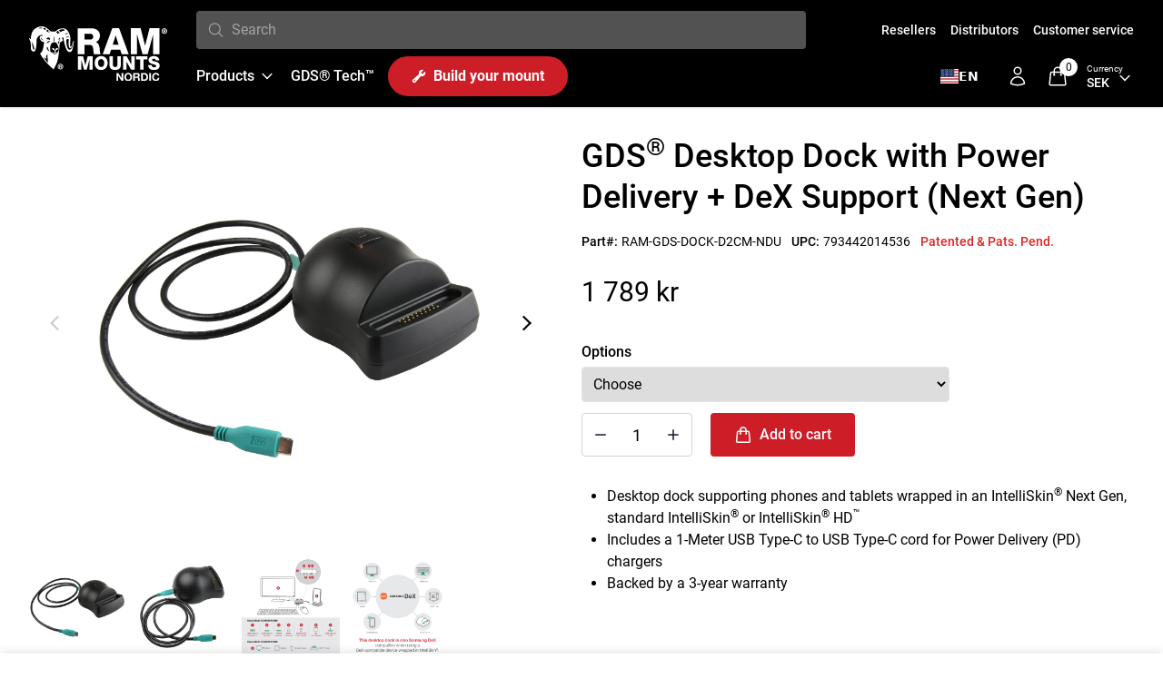

--- FILE ---
content_type: text/html; charset=utf-8
request_url: https://www.ram-mount.se/products/ram-gds-dock-d2cm-ndu
body_size: 66619
content:
<!doctype html>
<html class="no-js" lang="en">
  <head>
 

    <meta charset="utf-8">
    <meta http-equiv="X-UA-Compatible" content="IE=edge">
    <meta name="viewport" content="width=device-width,initial-scale=1">
    <meta name="theme-color" content="">
    <link rel="canonical" href="https://www.ram-mount.se/products/ram-gds-dock-d2cm-ndu">
    <link
      rel="preconnect"
      href="https://cdn.shopify.com"
      crossorigin>
    <link
      rel="icon"
      href="//www.ram-mount.se/cdn/shop/files/favicon.png?v=1709734693&width=32"
      type="image/x-icon" /><link
        rel="preconnect"
        href="https://fonts.shopifycdn.com"
        crossorigin><title>
      
        GDS® Desktop Dock with Power Delivery + DeX Support (Next Gen)
        
        
          – RAM Nordic AB
      

    </title>

    
      <meta name="description" content="This single GDS® Desktop Dock is a low-profile docking and charging station for phones and tablets wrapped in an IntelliSkin® Next Gen sleeve. With a USB Type-C port on the back and included USB Type-C to USB Type-C cable the desktop dock provides data transfer capabilites and charging, including Power Delivery. The Desktop Dock features 18-pin contacts that easily connect to your IntelliSkin® Next Gen-wrapped device and support USB Type-C data transfer and charging profiles. RAM® Mounts is setting a new standard by creating a uniform platform for making the connection between any electronic device and a dock for power and data communication. The GDS® Tech™ and IntelliSkin® technology provide scalability as mobile electronics evolve. Enabling users to minimize expense for future electronics by its modular design and easy upgrades. Always Protected. Always Connected.®">
    
    
      <meta name="description" content="This single GDS® Desktop Dock is a low-profile docking and charging station for phones and tablets wrapped in an IntelliSkin® Next Gen sleeve. With a USB Type-C port on the back and included USB Type-C to USB Type-C cable the desktop dock provides data transfer capabilites and charging, including Power Delivery. The Desktop Dock features 18-pin contacts that easily connect to your IntelliSkin® Next Gen-wrapped device and support USB Type-C data transfer and charging profiles. RAM® Mounts is setting a new standard by creating a uniform platform for making the connection between any electronic device and a dock for power and data communication. The GDS® Tech™ and IntelliSkin® technology provide scalability as mobile electronics evolve. Enabling users to minimize expense for future electronics by its modular design and easy upgrades. Always Protected. Always Connected.®">
    
    
    

<meta property="og:site_name" content="RAM Nordic AB">
<meta property="og:url" content="https://www.ram-mount.se/products/ram-gds-dock-d2cm-ndu">
<meta property="og:title" content="GDS® Desktop Dock with Power Delivery + DeX Support (Next Gen)">
<meta property="og:type" content="product">
<meta property="og:description" content="This single GDS® Desktop Dock is a low-profile docking and charging station for phones and tablets wrapped in an IntelliSkin® Next Gen sleeve. With a USB Type-C port on the back and included USB Type-C to USB Type-C cable the desktop dock provides data transfer capabilites and charging, including Power Delivery. The Desktop Dock features 18-pin contacts that easily connect to your IntelliSkin® Next Gen-wrapped device and support USB Type-C data transfer and charging profiles. RAM® Mounts is setting a new standard by creating a uniform platform for making the connection between any electronic device and a dock for power and data communication. The GDS® Tech™ and IntelliSkin® technology provide scalability as mobile electronics evolve. Enabling users to minimize expense for future electronics by its modular design and easy upgrades. Always Protected. Always Connected.®"><meta property="og:image" content="http://www.ram-mount.se/cdn/shop/files/09-03-24_09_06_RAM-GDS-DOCK-D2CM-NDU_1_f3361ce3-3cda-42fd-9a5b-51e71c7a2617.jpg?v=1755084350">
  <meta property="og:image:secure_url" content="https://www.ram-mount.se/cdn/shop/files/09-03-24_09_06_RAM-GDS-DOCK-D2CM-NDU_1_f3361ce3-3cda-42fd-9a5b-51e71c7a2617.jpg?v=1755084350">
  <meta property="og:image:width" content="4472">
  <meta property="og:image:height" content="4472"><meta property="og:price:amount" content="1 789">
  <meta property="og:price:currency" content="SEK"><meta name="twitter:site" content="@https://x.com/RAMNordic/"><meta name="twitter:card" content="summary_large_image">
<meta name="twitter:title" content="GDS® Desktop Dock with Power Delivery + DeX Support (Next Gen)">
<meta name="twitter:description" content="This single GDS® Desktop Dock is a low-profile docking and charging station for phones and tablets wrapped in an IntelliSkin® Next Gen sleeve. With a USB Type-C port on the back and included USB Type-C to USB Type-C cable the desktop dock provides data transfer capabilites and charging, including Power Delivery. The Desktop Dock features 18-pin contacts that easily connect to your IntelliSkin® Next Gen-wrapped device and support USB Type-C data transfer and charging profiles. RAM® Mounts is setting a new standard by creating a uniform platform for making the connection between any electronic device and a dock for power and data communication. The GDS® Tech™ and IntelliSkin® technology provide scalability as mobile electronics evolve. Enabling users to minimize expense for future electronics by its modular design and easy upgrades. Always Protected. Always Connected.®">


    <script>
  const boostSDAssetFileURL = "\/\/www.ram-mount.se\/cdn\/shop\/t\/4\/assets\/boost_sd_assets_file_url.gif?11212";
  window.boostSDAssetFileURL = boostSDAssetFileURL;

  if (window.boostSDAppConfig) {
    window.boostSDAppConfig.generalSettings.custom_js_asset_url = "//www.ram-mount.se/cdn/shop/t/4/assets/boost-sd-custom.js?v=70598110419193528661710423788";
    window.boostSDAppConfig.generalSettings.custom_css_asset_url = "//www.ram-mount.se/cdn/shop/t/4/assets/boost-sd-custom.css?v=25130166948043238621709913273";
  }

  
</script>

    <script>window.performance && window.performance.mark && window.performance.mark('shopify.content_for_header.start');</script><meta name="google-site-verification" content="rCd0IxF73cy0J4fbLRNpF8UQq7cC_vp5LeDbDYlf6V4">
<meta id="shopify-digital-wallet" name="shopify-digital-wallet" content="/80871522598/digital_wallets/dialog">
<meta name="shopify-checkout-api-token" content="a7f46228064cd9c6cc452cfea7200fde">
<link rel="alternate" hreflang="x-default" href="https://www.ram-mount.se/products/ram-gds-dock-d2cm-ndu">
<link rel="alternate" hreflang="en" href="https://www.ram-mount.se/products/ram-gds-dock-d2cm-ndu">
<link rel="alternate" hreflang="sv" href="https://www.ram-mount.se/sv/products/ram-gds-dock-d2cm-ndu">
<link rel="alternate" type="application/json+oembed" href="https://www.ram-mount.se/products/ram-gds-dock-d2cm-ndu.oembed">
<script async="async" src="/checkouts/internal/preloads.js?locale=en-SE"></script>
<script id="apple-pay-shop-capabilities" type="application/json">{"shopId":80871522598,"countryCode":"SE","currencyCode":"SEK","merchantCapabilities":["supports3DS"],"merchantId":"gid:\/\/shopify\/Shop\/80871522598","merchantName":"RAM Nordic AB","requiredBillingContactFields":["postalAddress","email","phone"],"requiredShippingContactFields":["postalAddress","email","phone"],"shippingType":"shipping","supportedNetworks":["visa","maestro","masterCard","amex"],"total":{"type":"pending","label":"RAM Nordic AB","amount":"1.00"},"shopifyPaymentsEnabled":true,"supportsSubscriptions":true}</script>
<script id="shopify-features" type="application/json">{"accessToken":"a7f46228064cd9c6cc452cfea7200fde","betas":["rich-media-storefront-analytics"],"domain":"www.ram-mount.se","predictiveSearch":true,"shopId":80871522598,"locale":"en"}</script>
<script>var Shopify = Shopify || {};
Shopify.shop = "ram-mount-flyttbar.myshopify.com";
Shopify.locale = "en";
Shopify.currency = {"active":"SEK","rate":"1.0"};
Shopify.country = "SE";
Shopify.theme = {"name":"Ram-Mount-Shopify\/main -- WPD_BDR","id":159034409254,"schema_name":"Ram Mount - Shopify Theme","schema_version":"1.0.0","theme_store_id":null,"role":"main"};
Shopify.theme.handle = "null";
Shopify.theme.style = {"id":null,"handle":null};
Shopify.cdnHost = "www.ram-mount.se/cdn";
Shopify.routes = Shopify.routes || {};
Shopify.routes.root = "/";</script>
<script type="module">!function(o){(o.Shopify=o.Shopify||{}).modules=!0}(window);</script>
<script>!function(o){function n(){var o=[];function n(){o.push(Array.prototype.slice.apply(arguments))}return n.q=o,n}var t=o.Shopify=o.Shopify||{};t.loadFeatures=n(),t.autoloadFeatures=n()}(window);</script>
<script id="shop-js-analytics" type="application/json">{"pageType":"product"}</script>
<script defer="defer" async type="module" src="//www.ram-mount.se/cdn/shopifycloud/shop-js/modules/v2/client.init-shop-cart-sync_C5BV16lS.en.esm.js"></script>
<script defer="defer" async type="module" src="//www.ram-mount.se/cdn/shopifycloud/shop-js/modules/v2/chunk.common_CygWptCX.esm.js"></script>
<script type="module">
  await import("//www.ram-mount.se/cdn/shopifycloud/shop-js/modules/v2/client.init-shop-cart-sync_C5BV16lS.en.esm.js");
await import("//www.ram-mount.se/cdn/shopifycloud/shop-js/modules/v2/chunk.common_CygWptCX.esm.js");

  window.Shopify.SignInWithShop?.initShopCartSync?.({"fedCMEnabled":true,"windoidEnabled":true});

</script>
<script>(function() {
  var isLoaded = false;
  function asyncLoad() {
    if (isLoaded) return;
    isLoaded = true;
    var urls = ["https:\/\/cdn.nfcube.com\/instafeed-c59e040c5adc2dd36260aa12cc46a918.js?shop=ram-mount-flyttbar.myshopify.com","https:\/\/cdn.weglot.com\/weglot_script_tag.js?shop=ram-mount-flyttbar.myshopify.com"];
    for (var i = 0; i < urls.length; i++) {
      var s = document.createElement('script');
      s.type = 'text/javascript';
      s.async = true;
      s.src = urls[i];
      var x = document.getElementsByTagName('script')[0];
      x.parentNode.insertBefore(s, x);
    }
  };
  if(window.attachEvent) {
    window.attachEvent('onload', asyncLoad);
  } else {
    window.addEventListener('load', asyncLoad, false);
  }
})();</script>
<script id="__st">var __st={"a":80871522598,"offset":3600,"reqid":"93bdbe94-e6fb-4325-8f74-1bd676748e17-1768607689","pageurl":"www.ram-mount.se\/products\/ram-gds-dock-d2cm-ndu","u":"d6d04100450d","p":"product","rtyp":"product","rid":8550883229990};</script>
<script>window.ShopifyPaypalV4VisibilityTracking = true;</script>
<script id="captcha-bootstrap">!function(){'use strict';const t='contact',e='account',n='new_comment',o=[[t,t],['blogs',n],['comments',n],[t,'customer']],c=[[e,'customer_login'],[e,'guest_login'],[e,'recover_customer_password'],[e,'create_customer']],r=t=>t.map((([t,e])=>`form[action*='/${t}']:not([data-nocaptcha='true']) input[name='form_type'][value='${e}']`)).join(','),a=t=>()=>t?[...document.querySelectorAll(t)].map((t=>t.form)):[];function s(){const t=[...o],e=r(t);return a(e)}const i='password',u='form_key',d=['recaptcha-v3-token','g-recaptcha-response','h-captcha-response',i],f=()=>{try{return window.sessionStorage}catch{return}},m='__shopify_v',_=t=>t.elements[u];function p(t,e,n=!1){try{const o=window.sessionStorage,c=JSON.parse(o.getItem(e)),{data:r}=function(t){const{data:e,action:n}=t;return t[m]||n?{data:e,action:n}:{data:t,action:n}}(c);for(const[e,n]of Object.entries(r))t.elements[e]&&(t.elements[e].value=n);n&&o.removeItem(e)}catch(o){console.error('form repopulation failed',{error:o})}}const l='form_type',E='cptcha';function T(t){t.dataset[E]=!0}const w=window,h=w.document,L='Shopify',v='ce_forms',y='captcha';let A=!1;((t,e)=>{const n=(g='f06e6c50-85a8-45c8-87d0-21a2b65856fe',I='https://cdn.shopify.com/shopifycloud/storefront-forms-hcaptcha/ce_storefront_forms_captcha_hcaptcha.v1.5.2.iife.js',D={infoText:'Protected by hCaptcha',privacyText:'Privacy',termsText:'Terms'},(t,e,n)=>{const o=w[L][v],c=o.bindForm;if(c)return c(t,g,e,D).then(n);var r;o.q.push([[t,g,e,D],n]),r=I,A||(h.body.append(Object.assign(h.createElement('script'),{id:'captcha-provider',async:!0,src:r})),A=!0)});var g,I,D;w[L]=w[L]||{},w[L][v]=w[L][v]||{},w[L][v].q=[],w[L][y]=w[L][y]||{},w[L][y].protect=function(t,e){n(t,void 0,e),T(t)},Object.freeze(w[L][y]),function(t,e,n,w,h,L){const[v,y,A,g]=function(t,e,n){const i=e?o:[],u=t?c:[],d=[...i,...u],f=r(d),m=r(i),_=r(d.filter((([t,e])=>n.includes(e))));return[a(f),a(m),a(_),s()]}(w,h,L),I=t=>{const e=t.target;return e instanceof HTMLFormElement?e:e&&e.form},D=t=>v().includes(t);t.addEventListener('submit',(t=>{const e=I(t);if(!e)return;const n=D(e)&&!e.dataset.hcaptchaBound&&!e.dataset.recaptchaBound,o=_(e),c=g().includes(e)&&(!o||!o.value);(n||c)&&t.preventDefault(),c&&!n&&(function(t){try{if(!f())return;!function(t){const e=f();if(!e)return;const n=_(t);if(!n)return;const o=n.value;o&&e.removeItem(o)}(t);const e=Array.from(Array(32),(()=>Math.random().toString(36)[2])).join('');!function(t,e){_(t)||t.append(Object.assign(document.createElement('input'),{type:'hidden',name:u})),t.elements[u].value=e}(t,e),function(t,e){const n=f();if(!n)return;const o=[...t.querySelectorAll(`input[type='${i}']`)].map((({name:t})=>t)),c=[...d,...o],r={};for(const[a,s]of new FormData(t).entries())c.includes(a)||(r[a]=s);n.setItem(e,JSON.stringify({[m]:1,action:t.action,data:r}))}(t,e)}catch(e){console.error('failed to persist form',e)}}(e),e.submit())}));const S=(t,e)=>{t&&!t.dataset[E]&&(n(t,e.some((e=>e===t))),T(t))};for(const o of['focusin','change'])t.addEventListener(o,(t=>{const e=I(t);D(e)&&S(e,y())}));const B=e.get('form_key'),M=e.get(l),P=B&&M;t.addEventListener('DOMContentLoaded',(()=>{const t=y();if(P)for(const e of t)e.elements[l].value===M&&p(e,B);[...new Set([...A(),...v().filter((t=>'true'===t.dataset.shopifyCaptcha))])].forEach((e=>S(e,t)))}))}(h,new URLSearchParams(w.location.search),n,t,e,['guest_login'])})(!0,!0)}();</script>
<script integrity="sha256-4kQ18oKyAcykRKYeNunJcIwy7WH5gtpwJnB7kiuLZ1E=" data-source-attribution="shopify.loadfeatures" defer="defer" src="//www.ram-mount.se/cdn/shopifycloud/storefront/assets/storefront/load_feature-a0a9edcb.js" crossorigin="anonymous"></script>
<script data-source-attribution="shopify.dynamic_checkout.dynamic.init">var Shopify=Shopify||{};Shopify.PaymentButton=Shopify.PaymentButton||{isStorefrontPortableWallets:!0,init:function(){window.Shopify.PaymentButton.init=function(){};var t=document.createElement("script");t.src="https://www.ram-mount.se/cdn/shopifycloud/portable-wallets/latest/portable-wallets.en.js",t.type="module",document.head.appendChild(t)}};
</script>
<script data-source-attribution="shopify.dynamic_checkout.buyer_consent">
  function portableWalletsHideBuyerConsent(e){var t=document.getElementById("shopify-buyer-consent"),n=document.getElementById("shopify-subscription-policy-button");t&&n&&(t.classList.add("hidden"),t.setAttribute("aria-hidden","true"),n.removeEventListener("click",e))}function portableWalletsShowBuyerConsent(e){var t=document.getElementById("shopify-buyer-consent"),n=document.getElementById("shopify-subscription-policy-button");t&&n&&(t.classList.remove("hidden"),t.removeAttribute("aria-hidden"),n.addEventListener("click",e))}window.Shopify?.PaymentButton&&(window.Shopify.PaymentButton.hideBuyerConsent=portableWalletsHideBuyerConsent,window.Shopify.PaymentButton.showBuyerConsent=portableWalletsShowBuyerConsent);
</script>
<script data-source-attribution="shopify.dynamic_checkout.cart.bootstrap">document.addEventListener("DOMContentLoaded",(function(){function t(){return document.querySelector("shopify-accelerated-checkout-cart, shopify-accelerated-checkout")}if(t())Shopify.PaymentButton.init();else{new MutationObserver((function(e,n){t()&&(Shopify.PaymentButton.init(),n.disconnect())})).observe(document.body,{childList:!0,subtree:!0})}}));
</script>
<script id='scb4127' type='text/javascript' async='' src='https://www.ram-mount.se/cdn/shopifycloud/privacy-banner/storefront-banner.js'></script><link id="shopify-accelerated-checkout-styles" rel="stylesheet" media="screen" href="https://www.ram-mount.se/cdn/shopifycloud/portable-wallets/latest/accelerated-checkout-backwards-compat.css" crossorigin="anonymous">
<style id="shopify-accelerated-checkout-cart">
        #shopify-buyer-consent {
  margin-top: 1em;
  display: inline-block;
  width: 100%;
}

#shopify-buyer-consent.hidden {
  display: none;
}

#shopify-subscription-policy-button {
  background: none;
  border: none;
  padding: 0;
  text-decoration: underline;
  font-size: inherit;
  cursor: pointer;
}

#shopify-subscription-policy-button::before {
  box-shadow: none;
}

      </style>
<script id="sections-script" data-sections="header" defer="defer" src="//www.ram-mount.se/cdn/shop/t/4/compiled_assets/scripts.js?11212"></script>
<script>window.performance && window.performance.mark && window.performance.mark('shopify.content_for_header.end');</script>

    <style data-shopify>
:root {
  --color-announcement-background: #131313;
  --color-announcement-text: #ffffff;
  --color-header-background: #000;
  --color-header-text: #ffffff;
  --color-cart-bubble: #ffffff;
  --color-header-mega-background: #ffffff;
  --color-header-mega-text: #000;


}

*,
*::before,
*::after {
  box-sizing: inherit;
}

html {
  box-sizing: border-box;
  height: 100%;
  overflow-x: hidden;
}

body {
  font-size: 16px;
}

</style>


    <script>
      document.documentElement.className = document.documentElement.className.replace('no-js', 'js');
    </script>
    <!-- Google tag (gtag.js) -->
    <script async src="https://www.googletagmanager.com/gtag/js?id=G-15376FTZ2V"></script>
    <script>
      window.dataLayer = window.dataLayer || [];
      function gtag() {
        dataLayer.push(arguments);
      }
      gtag('js', new Date());

      gtag('config', 'G-15376FTZ2V');
    </script>
    <!-- END Google tag (gtag.js) -->
    <link rel="stylesheet" href="https://unpkg.com/swiper@7/swiper-bundle.min.css" />
    <script src="//www.ram-mount.se/cdn/shop/t/4/assets/swiper.min.js?v=96818609911622517831693925515" defer="defer"></script>

    <link href="//www.ram-mount.se/cdn/shop/t/4/assets/fonts.css?v=49584418669660516121693925517" rel="stylesheet" type="text/css" media="all" />
    <link href="//www.ram-mount.se/cdn/shop/t/4/assets/tailwind.css?v=42698753040135008801709913273" rel="stylesheet" type="text/css" media="all" />
    <link href="//www.ram-mount.se/cdn/shop/t/4/assets/footer.css?v=46050826826483367911693925518" rel="stylesheet" type="text/css" media="all" />
    <link href="//www.ram-mount.se/cdn/shop/t/4/assets/footer-for-links.css?v=25883423383472359741693925518" rel="stylesheet" type="text/css" media="all" />
    <link href="//www.ram-mount.se/cdn/shop/t/4/assets/theme.css?v=13006418581080176671693925517" rel="stylesheet" type="text/css" media="all" />

    <script
      type="text/javascript"
      src="https://cdn.jsdelivr.net/npm/styled-icons@10.45.0/"
      async="async"></script>
    
    <!--end-boost-pfs-filter-css-->


    <script id='fm-cart-token-script'>function getCartToken() {
        let idx = document.cookie.indexOf('cart=');
          if (idx == -1) {
              return null;
          }
      
          let end = document.cookie.indexOf(';', idx);
          return document.cookie.substring(idx + 5, end);
      }
  
      var shopifyCartEvent = {"note":null,"attributes":{},"original_total_price":0,"total_price":0,"total_discount":0,"total_weight":0.0,"item_count":0,"items":[],"requires_shipping":false,"currency":"SEK","items_subtotal_price":0,"cart_level_discount_applications":[],"checkout_charge_amount":0};

      
    </script>
  <!-- BEGIN app block: shopify://apps/consentmo-gdpr/blocks/gdpr_cookie_consent/4fbe573f-a377-4fea-9801-3ee0858cae41 -->


<!-- END app block --><!-- BEGIN app block: shopify://apps/wsh-wholesale-pricing/blocks/app-embed/94cbfa01-7191-4bb2-bcd8-b519b9b3bd06 --><script>

  window.wpdExtensionIsProductPage = {"id":8550883229990,"title":"GDS® Desktop Dock with Power Delivery + DeX Support (Next Gen)","handle":"ram-gds-dock-d2cm-ndu","description":"","published_at":"2023-08-17T13:26:18+02:00","created_at":"2023-08-17T13:26:27+02:00","vendor":"RAM Nordic AB","type":"Components","tags":["18-Pin Dock - Type-C","Apple","Black","Desktop Dock","Desktop Docks","Desktop\/Tabletop","EM45","GDS Dock","GDS® Tech™","Handheld PC","Holders","Home \u0026 Office\u003eDesk \u0026 Tabletop","Home\/Office\/Workstation","Hållare","iPad (10th Gen)","iPad (11th Gen)","iPad Air 4","iPad Air 5","iPad mini (A17 Pro)","iPad mini 6","iPad Pro 11 (1st Gen)","iPad Pro 11 (2nd Gen)","iPad Pro 11 (3rd Gen)","iPad Pro 11 (4th Gen)","iPad Pro 11 (M4)","material-handling","Mobiltelefon","Phone","Power Delivery","RAM-GDS-DOCK-D2CM-NDU","Stand\/Platform","Tablet","Zebra"],"price":178900,"price_min":178900,"price_max":178900,"available":true,"price_varies":false,"compare_at_price":null,"compare_at_price_min":0,"compare_at_price_max":0,"compare_at_price_varies":false,"variants":[{"id":46146646147366,"title":"Default Title","option1":"Default Title","option2":null,"option3":null,"sku":"RAM-GDS-DOCK-D2CM-NDU","requires_shipping":true,"taxable":true,"featured_image":null,"available":true,"name":"GDS® Desktop Dock with Power Delivery + DeX Support (Next Gen)","public_title":null,"options":["Default Title"],"price":178900,"weight":597,"compare_at_price":null,"inventory_management":"shopify","barcode":"793442014536","requires_selling_plan":false,"selling_plan_allocations":[]}],"images":["\/\/www.ram-mount.se\/cdn\/shop\/files\/09-03-24_09_06_RAM-GDS-DOCK-D2CM-NDU_1_f3361ce3-3cda-42fd-9a5b-51e71c7a2617.jpg?v=1755084350","\/\/www.ram-mount.se\/cdn\/shop\/files\/09-03-24_09_06_RAM-GDS-DOCK-D2CM-NDU_2_70f37523-7367-4e1a-bd5a-4d7659d5ed19.jpg?v=1755084349","\/\/www.ram-mount.se\/cdn\/shop\/files\/09-03-24_09_06_RAM-GDS-DOCK-D2CM-NDU_3_1e022f01-d34b-461c-949a-dc1139f37d5e.jpg?v=1755084349","\/\/www.ram-mount.se\/cdn\/shop\/files\/09-03-24_09_06_RAM-GDS-DOCK-D2CM-NDU_4.jpg?v=1755084348"],"featured_image":"\/\/www.ram-mount.se\/cdn\/shop\/files\/09-03-24_09_06_RAM-GDS-DOCK-D2CM-NDU_1_f3361ce3-3cda-42fd-9a5b-51e71c7a2617.jpg?v=1755084350","options":["Title"],"media":[{"alt":"RAM-GDS-DOCK-D2CM-NDU:RAM-GDS-DOCK-D2CM-NDU_1:GDS® Desktop Dock with Power Delivery + DeX Support (Next Gen)","id":66237418537345,"position":1,"preview_image":{"aspect_ratio":1.0,"height":4472,"width":4472,"src":"\/\/www.ram-mount.se\/cdn\/shop\/files\/09-03-24_09_06_RAM-GDS-DOCK-D2CM-NDU_1_f3361ce3-3cda-42fd-9a5b-51e71c7a2617.jpg?v=1755084350"},"aspect_ratio":1.0,"height":4472,"media_type":"image","src":"\/\/www.ram-mount.se\/cdn\/shop\/files\/09-03-24_09_06_RAM-GDS-DOCK-D2CM-NDU_1_f3361ce3-3cda-42fd-9a5b-51e71c7a2617.jpg?v=1755084350","width":4472},{"alt":"RAM-GDS-DOCK-D2CM-NDU:RAM-GDS-DOCK-D2CM-NDU_2:GDS® Desktop Dock with Power Delivery + DeX Support (Next Gen)","id":66237418570113,"position":2,"preview_image":{"aspect_ratio":1.0,"height":3743,"width":3743,"src":"\/\/www.ram-mount.se\/cdn\/shop\/files\/09-03-24_09_06_RAM-GDS-DOCK-D2CM-NDU_2_70f37523-7367-4e1a-bd5a-4d7659d5ed19.jpg?v=1755084349"},"aspect_ratio":1.0,"height":3743,"media_type":"image","src":"\/\/www.ram-mount.se\/cdn\/shop\/files\/09-03-24_09_06_RAM-GDS-DOCK-D2CM-NDU_2_70f37523-7367-4e1a-bd5a-4d7659d5ed19.jpg?v=1755084349","width":3743},{"alt":"RAM-GDS-DOCK-D2CM-NDU:RAM-GDS-DOCK-D2CM-NDU_3:GDS® Desktop Dock with Power Delivery + DeX Support (Next Gen)","id":66237418602881,"position":3,"preview_image":{"aspect_ratio":1.0,"height":800,"width":800,"src":"\/\/www.ram-mount.se\/cdn\/shop\/files\/09-03-24_09_06_RAM-GDS-DOCK-D2CM-NDU_3_1e022f01-d34b-461c-949a-dc1139f37d5e.jpg?v=1755084349"},"aspect_ratio":1.0,"height":800,"media_type":"image","src":"\/\/www.ram-mount.se\/cdn\/shop\/files\/09-03-24_09_06_RAM-GDS-DOCK-D2CM-NDU_3_1e022f01-d34b-461c-949a-dc1139f37d5e.jpg?v=1755084349","width":800},{"alt":"RAM-GDS-DOCK-D2CM-NDU:RAM-GDS-DOCK-D2CM-NDU_4:GDS® Desktop Dock with Power Delivery + DeX Support (Next Gen)","id":66237418635649,"position":4,"preview_image":{"aspect_ratio":1.0,"height":800,"width":800,"src":"\/\/www.ram-mount.se\/cdn\/shop\/files\/09-03-24_09_06_RAM-GDS-DOCK-D2CM-NDU_4.jpg?v=1755084348"},"aspect_ratio":1.0,"height":800,"media_type":"image","src":"\/\/www.ram-mount.se\/cdn\/shop\/files\/09-03-24_09_06_RAM-GDS-DOCK-D2CM-NDU_4.jpg?v=1755084348","width":800}],"requires_selling_plan":false,"selling_plan_groups":[],"content":""};
  window.wpdExtensionIsProductPage.selected_or_first_available_variant = {"id":46146646147366,"title":"Default Title","option1":"Default Title","option2":null,"option3":null,"sku":"RAM-GDS-DOCK-D2CM-NDU","requires_shipping":true,"taxable":true,"featured_image":null,"available":true,"name":"GDS® Desktop Dock with Power Delivery + DeX Support (Next Gen)","public_title":null,"options":["Default Title"],"price":178900,"weight":597,"compare_at_price":null,"inventory_management":"shopify","barcode":"793442014536","requires_selling_plan":false,"selling_plan_allocations":[]};
  window.wpdExtensionProductCollectionIds = "671787647361,471473422630,468473610534,468473708838,468473676070,468473774374,468473119014,468527251750,680045347201,470558507302";
;
window.wpdExtensionIsCartPage = false;

window.showCrossOutPrice = true;
window.WPDAppProxy = "/apps/wpdapp";


window.WPDMarketLocalization = "";
window.WPDMoneyFormat = "{{amount_no_decimals_with_space_separator}} kr";


	
	

  
  
  
  
	
  
    window.is_wcp_wholesale_customer = false;
  
  window.wcp_customer = {
      email: "",
      id: "",
      tags: null,
      default_address: null,
      tax_exempt: false
    };
  window.shopPermanentDomain = "ram-mount-flyttbar.myshopify.com";
  window.wpdAPIRootUrl = "https://bdr.wholesalehelper.io/";
</script>





<!-- END app block --><!-- BEGIN app block: shopify://apps/weglot-translate-your-store/blocks/weglot/3097482a-fafe-42ff-bc33-ea19e35c4a20 -->





  
    

    
    
    
  


<!--Start Weglot Script-->
<script src="https://cdn.weglot.com/weglot.min.js?api_key=wg_012f4c646e7abeab47f8f220e9544d6c5" async></script>
<!--End Weglot Script-->

<!-- END app block --><!-- BEGIN app block: shopify://apps/labeler/blocks/app-embed/38a5b8ec-f58a-4fa4-8faa-69ddd0f10a60 -->

<script>
  let aco_allProducts = new Map();
</script>
<script>
  const normalStyle = [
  "background: rgb(173, 216, 230)",
  "padding: 15px",
  "font-size: 1.5em",
  "font-family: 'Poppins', sans-serif",
  "color: black",
  "border-radius: 10px",
  ];
  const warningStyle = [
  "background: rgb(255, 165, 0)",
  "padding: 15px",
  "font-size: 1.5em",
  "font-family: 'Poppins', sans-serif",
  "color: black", 
  "border-radius: 10px",
  ];
  let content = "%cWelcome to labeler v3!🎉🎉";
  let version = "v3";

  if (version !== "v3") {
    content = "%cWarning! Update labeler to v3 ⚠️⚠️";
    console.log(content, warningStyle.join(";"));
  }
  else {
    console.log(content, normalStyle.join(";"));
  }
  try{
     
    
        aco_allProducts.set(`ram-gds-dock-d2cm-ndu`,{
              availableForSale: true,
              collections: [{"id":671787647361,"handle":"all","title":"All","updated_at":"2026-01-16T13:39:09+01:00","body_html":"","published_at":"2025-02-03T14:24:22+01:00","sort_order":"created-desc","template_suffix":"","disjunctive":false,"rules":[{"column":"vendor","relation":"equals","condition":"RAM Nordic AB"}],"published_scope":"global"},{"id":471473422630,"handle":"desktop-docks","title":"Desktop Docks","updated_at":"2026-01-14T13:23:21+01:00","body_html":"","published_at":"2024-02-06T10:25:39+01:00","sort_order":"best-selling","template_suffix":"","disjunctive":false,"rules":[{"column":"tag","relation":"equals","condition":"Desktop Dock"}],"published_scope":"global"},{"id":468473610534,"handle":"apple","title":"GDS® for Apple","updated_at":"2026-01-14T13:13:57+01:00","body_html":"","published_at":"2023-12-19T11:03:18+01:00","sort_order":"best-selling","template_suffix":"","disjunctive":false,"rules":[{"column":"tag","relation":"equals","condition":"Apple"},{"column":"tag","relation":"equals","condition":"GDS® Tech™"}],"published_scope":"global"},{"id":468473708838,"handle":"zebra","title":"GDS® for Zebra","updated_at":"2026-01-12T10:56:14+01:00","body_html":"","published_at":"2023-12-19T11:05:47+01:00","sort_order":"best-selling","template_suffix":"","disjunctive":false,"rules":[{"column":"tag","relation":"equals","condition":"Zebra"},{"column":"tag","relation":"equals","condition":"GDS® Tech™"}],"published_scope":"global"},{"id":468473676070,"handle":"gds-tech","title":"GDS® Tech™","updated_at":"2026-01-14T14:09:19+01:00","body_html":"","published_at":"2023-12-19T11:05:03+01:00","sort_order":"best-selling","template_suffix":"","disjunctive":false,"rules":[{"column":"tag","relation":"equals","condition":"GDS® Tech™"}],"published_scope":"global"},{"id":468473774374,"handle":"handheld-pc","title":"Handheld PC","updated_at":"2026-01-14T12:58:51+01:00","body_html":"","published_at":"2023-12-19T11:07:01+01:00","sort_order":"best-selling","template_suffix":"","disjunctive":false,"rules":[{"column":"tag","relation":"equals","condition":"Handheld PC"}],"published_scope":"global"},{"id":468473119014,"handle":"home","title":"Home","updated_at":"2026-01-14T13:23:21+01:00","body_html":"","published_at":"2023-12-19T10:50:43+01:00","sort_order":"best-selling","template_suffix":"","disjunctive":false,"rules":[{"column":"tag","relation":"equals","condition":"Home\/Office\/Workstation"}],"published_scope":"global"},{"id":468527251750,"handle":"phone","title":"Phone Mounts","updated_at":"2026-01-14T13:24:12+01:00","body_html":"","published_at":"2023-12-20T15:34:34+01:00","sort_order":"best-selling","template_suffix":"","disjunctive":false,"rules":[{"column":"tag","relation":"equals","condition":"Phone"}],"published_scope":"global"},{"id":680045347201,"handle":"quick-order","title":"Quick Order","updated_at":"2026-01-16T13:39:09+01:00","body_html":null,"published_at":"2025-10-22T09:05:34+02:00","sort_order":"best-selling","template_suffix":"quick","disjunctive":false,"rules":[{"column":"variant_price","relation":"greater_than","condition":"0"}],"published_scope":"web"},{"id":470558507302,"handle":"tablets","title":"Tablet Mounts","updated_at":"2026-01-14T15:11:24+01:00","body_html":"","published_at":"2024-01-23T10:23:31+01:00","sort_order":"best-selling","template_suffix":"","disjunctive":false,"rules":[{"column":"tag","relation":"equals","condition":"Tablet"}],"published_scope":"global"}],
              first_variant: {"id":46146646147366,"title":"Default Title","option1":"Default Title","option2":null,"option3":null,"sku":"RAM-GDS-DOCK-D2CM-NDU","requires_shipping":true,"taxable":true,"featured_image":null,"available":true,"name":"GDS® Desktop Dock with Power Delivery + DeX Support (Next Gen)","public_title":null,"options":["Default Title"],"price":178900,"weight":597,"compare_at_price":null,"inventory_management":"shopify","barcode":"793442014536","requires_selling_plan":false,"selling_plan_allocations":[]},
              price:`1 789`,
              compareAtPriceRange: {
                maxVariantPrice: {
                    amount: `0`,
                    currencyCode: `SEK`
                },
                minVariantPrice: {
                    amount: `0`,
                    currencyCode: `SEK`
                },
              },
              createdAt: `2023-08-17 13:26:27 +0200`,
              featuredImage: `files/09-03-24_09_06_RAM-GDS-DOCK-D2CM-NDU_1_f3361ce3-3cda-42fd-9a5b-51e71c7a2617.jpg`,
              handle: `ram-gds-dock-d2cm-ndu`,
              id:"8550883229990",
              images: [
                
                {
                  id: "77561231835521",
                  url: `files/09-03-24_09_06_RAM-GDS-DOCK-D2CM-NDU_1_f3361ce3-3cda-42fd-9a5b-51e71c7a2617.jpg`,
                  altText: `RAM-GDS-DOCK-D2CM-NDU:RAM-GDS-DOCK-D2CM-NDU_1:GDS® Desktop Dock with Power Delivery + DeX Support (Next Gen)`,
                },
                
                {
                  id: "77561231507841",
                  url: `files/09-03-24_09_06_RAM-GDS-DOCK-D2CM-NDU_2_70f37523-7367-4e1a-bd5a-4d7659d5ed19.jpg`,
                  altText: `RAM-GDS-DOCK-D2CM-NDU:RAM-GDS-DOCK-D2CM-NDU_2:GDS® Desktop Dock with Power Delivery + DeX Support (Next Gen)`,
                },
                
                {
                  id: "77561231409537",
                  url: `files/09-03-24_09_06_RAM-GDS-DOCK-D2CM-NDU_3_1e022f01-d34b-461c-949a-dc1139f37d5e.jpg`,
                  altText: `RAM-GDS-DOCK-D2CM-NDU:RAM-GDS-DOCK-D2CM-NDU_3:GDS® Desktop Dock with Power Delivery + DeX Support (Next Gen)`,
                },
                
                {
                  id: "77561231212929",
                  url: `files/09-03-24_09_06_RAM-GDS-DOCK-D2CM-NDU_4.jpg`,
                  altText: `RAM-GDS-DOCK-D2CM-NDU:RAM-GDS-DOCK-D2CM-NDU_4:GDS® Desktop Dock with Power Delivery + DeX Support (Next Gen)`,
                },
                
              ],
              priceRange: {
                maxVariantPrice: {
                  amount:`1 789`
                },
                minVariantPrice: {
                  amount:`1 789`
                },
              },
              productType: `Components`,
              publishedAt: `2023-08-17 13:26:18 +0200`,
              tags: ["18-Pin Dock - Type-C","Apple","Black","Desktop Dock","Desktop Docks","Desktop\/Tabletop","EM45","GDS Dock","GDS® Tech™","Handheld PC","Holders","Home \u0026 Office\u003eDesk \u0026 Tabletop","Home\/Office\/Workstation","Hållare","iPad (10th Gen)","iPad (11th Gen)","iPad Air 4","iPad Air 5","iPad mini (A17 Pro)","iPad mini 6","iPad Pro 11 (1st Gen)","iPad Pro 11 (2nd Gen)","iPad Pro 11 (3rd Gen)","iPad Pro 11 (4th Gen)","iPad Pro 11 (M4)","material-handling","Mobiltelefon","Phone","Power Delivery","RAM-GDS-DOCK-D2CM-NDU","Stand\/Platform","Tablet","Zebra"],
              title: `GDS® Desktop Dock with Power Delivery + DeX Support (Next Gen)`,
              variants: [
                
                {
                availableForSale: true,
                compareAtPrice : {
                  amount:``
                },
                id: `gid://shopify/ProductVariant/46146646147366`,
                quantityAvailable:1,
                image : {
                  id: "null",
                  url: ``,
                  altText: ``,
                },
                price :{
                  amount: `1 789`,
                  currencyCode: `SEK`
                  },
                title: `Default Title`,
                },
                
              ] ,
              vendor: `RAM Nordic AB`,
              type: `Components`,
            });
       
   
    
       }catch(err){
        console.log(err)
       }
       aco_allProducts.forEach((value,key) => {
        const data = aco_allProducts.get(key)
        data.totalInventory = data.variants.reduce((acc,curr) => {
          return acc + curr.quantityAvailable
        },0)
        data.variants.forEach((el,index)=>{
          if(!el.image.url){
            data.variants[index].image.url = data.images[0]?.url || ""
          }
        })
        aco_allProducts.set(key,data)
       });
</script>

  
    <script>
      const betaStyle = [
      "background: rgb(244, 205, 50)",
      "padding: 5px",
      "font-size: 1em",
      "font-family: 'Poppins', sans-serif",
      "color: black",
      "border-radius: 10px",
      ];
        const isbeta = "true";
        const betaContent = "%cBeta version"
        console.log(betaContent, betaStyle.join(";"));
        let labelerCdnData = {"version":"v3","status":true,"storeFrontApi":"eccfb7ca1c04f5a2d356141b86ca330b","subscription":{"plan":"Basic Plan","isActive":true},"badges":[{"id":"d43c3c98-490e-40f8-9ba8-41fbb63da27e","title":"Top","imageUrl":"uploads/css/css-badge/labeler-css-badge-tyMlm3.png","svgUrl":"uploads/css/css-badge/labeler-css-badge-tyMlm3.svg","pngUrl":null,"webpUrl":null,"style":{"type":"percentage","angle":0,"width":20,"height":25,"margin":{"top":0,"left":-1,"right":"inherit","bottom":"inherit","objectPosition":"left top"},"opacity":1,"position":"LT","svgStyle":{"text":[{"x":"07","y":"11","key":"t1","fill":"#ffffff","text":"Top","type":"text","fontSize":"9","transform":"translate(5.97253 23.5924) rotate(-45)","fontFamily":"Roboto","fontWeight":"800","letterSpacing":"0em"}],"shape":[{"key":"s1","fill":"#cd1e27","type":"path"}]},"alignment":null,"animation":{"name":"none","duration":2,"iteration":"infinite"},"aspectRatio":true},"createdAt":"2025-08-22T06:29:10.792Z","isActivated":false,"rules":{"inStock":false,"lowStock":10,"selected":["specificCollection"],"scheduler":{"status":false,"endDate":"2025-10-22T00:00:00.000Z","endTime":"23:59","timezone":"(GMT-12:00) Etc/GMT+12","weekdays":{"friday":{"end":"23:59","start":"00:00","status":true},"monday":{"end":"23:59","start":"00:00","status":true},"sunday":{"end":"23:59","start":"00:00","status":true},"tuesday":{"end":"23:59","start":"00:00","status":true},"saturday":{"end":"23:59","start":"00:00","status":true},"thursday":{"end":"23:59","start":"00:00","status":true},"wednesday":{"end":"23:59","start":"00:00","status":true}},"startDate":"2025-08-22T00:00:00.000Z","startTime":"00:00"},"comingSoon":7,"outOfStock":false,"priceRange":{"max":2000,"min":0},"allProducts":false,"newArrivals":7,"productType":{"excludeTypes":[],"includeTypes":[]},"specificTags":{"excludeTags":[],"includeTags":[]},"productVendor":{"excludeVendors":[],"includeVendors":[]},"publishedDate":{"to":"2025-08-22T00:00:00.000Z","from":"2025-08-15T00:00:00.000Z"},"specificProducts":[],"specificVariants":[],"countryRestriction":{"excludedCountry":[],"includedCountry":[]},"specificCollection":{"excludeCollections":[],"includeCollections":["gid://shopify/Collection/476829090086"]}},"svgToStoreFront":true,"premium":false,"selectedPages":["products","collections","search","home"],"dynamic":false,"options":{"timerOptions":{"dayLabel":"Days","minLabel":"Minutes","secLabel":"Seconds","hourLabel":"Hours","hideAfterTimeOut":false},"percentageInBetweenForSaleOn":{"max":100,"min":1,"status":false}},"shopId":"6d9088cf-3efc-4004-a0a9-8b8023bab3f2","categoryId":"b0954095-8c7c-4c53-bab3-0adf375f48ce","collectionId":"cdbe1b4e-a6b6-43d9-86bd-93b59ed005ed","Category":{"name":"Customizable","id":"b0954095-8c7c-4c53-bab3-0adf375f48ce"}},{"id":"a9c282ed-4a1d-487a-9926-d881c947a910","title":"Top Badge","imageUrl":"V3/ram-mount-flyttbar.myshopify.com/assets/png/uf0yb908u36sny0twa27uq92c.png","svgUrl":null,"pngUrl":null,"webpUrl":null,"style":{"type":"percentage","angle":0,"width":20,"height":25,"margin":{"top":"inherit","left":0,"right":"inherit","bottom":0,"objectPosition":"left bottom"},"opacity":1,"position":"LB","svgStyle":null,"alignment":null,"animation":{"name":"none","duration":2,"iteration":"infinite"},"aspectRatio":true},"createdAt":"2025-08-22T07:18:06.143Z","isActivated":true,"rules":{"inStock":false,"lowStock":10,"selected":["specificCollection"],"scheduler":{"status":false,"endDate":"2025-10-22T00:00:00.000Z","endTime":"23:59","timezone":"(GMT-12:00) Etc/GMT+12","weekdays":{"friday":{"end":"23:59","start":"00:00","status":true},"monday":{"end":"23:59","start":"00:00","status":true},"sunday":{"end":"23:59","start":"00:00","status":true},"tuesday":{"end":"23:59","start":"00:00","status":true},"saturday":{"end":"23:59","start":"00:00","status":true},"thursday":{"end":"23:59","start":"00:00","status":true},"wednesday":{"end":"23:59","start":"00:00","status":true}},"startDate":"2025-08-22T00:00:00.000Z","startTime":"00:00"},"comingSoon":7,"outOfStock":false,"priceRange":{"max":2000,"min":0},"allProducts":false,"newArrivals":7,"productType":{"excludeTypes":[],"includeTypes":[]},"specificTags":{"excludeTags":[],"includeTags":[]},"productVendor":{"excludeVendors":[],"includeVendors":[]},"publishedDate":{"to":"2025-08-22T00:00:00.000Z","from":"2025-08-15T00:00:00.000Z"},"specificProducts":[],"specificVariants":[],"countryRestriction":{"excludedCountry":[],"includedCountry":[]},"specificCollection":{"excludeCollections":[],"includeCollections":["gid://shopify/Collection/476829090086"]}},"svgToStoreFront":false,"premium":true,"selectedPages":["products","home","search","collections"],"dynamic":false,"options":{"timerOptions":{"dayLabel":"Days","minLabel":"Minutes","secLabel":"Seconds","hourLabel":"Hours","hideAfterTimeOut":false},"configurations":{"link":{"href":"","status":false,"target":"_blank"},"tooltip":{"status":false,"content":"","direction":"right"},"priority":5,"customCss":{"css":"\n/* ================================\n   1) Höj menypanelen över badges\n   ================================ */\n.navmenu-meganav,\n.menu-drawer,\n.site-nav--dropdown {\n  z-index: 2147483647 !important; /* max rimligt värde */\n  background-color: #fff !important; /* vit bakgrund för panelen */\n}\n\n/* ================================\n   2) Dölj badges när menyn är öppen\n   ================================ */\ndetails[open] .aco-image,\ndetails[open] .aco-box {\n  display: none !important;\n}\n\n/* ================================\n   3) Sänk badges och deras container\n   ================================ */\n.aco-image,\n.aco-box {\n  z-index: 1 !important;\n}\n","status":true},"onlyOnMobile":false,"onlyOnDesktop":false,"disabledBlocks":".site-nav--dropdown","disabledLocale":[],"showOnAllDevices":true,"onlyOnFeaturedImage":true},"percentageInBetweenForSaleOn":{"max":100,"min":1,"status":false}},"shopId":"6d9088cf-3efc-4004-a0a9-8b8023bab3f2","categoryId":"b400a8ea-b9af-4adc-bf1e-15659ef4e158","collectionId":"3b804713-784c-4e96-bfb3-b6779fa6ee77","Category":{"name":"My","id":"b400a8ea-b9af-4adc-bf1e-15659ef4e158"}}],"labels":[],"trustBadges":[],"announcements":[]}
        const labeler = {}
        labeler.version = version
        labeler.ipCountry={
          country:"",
          ip:"",
        }
        labeler.page = "product"
        if(labeler.page.includes("collection.")) labeler.page = "collection";
        if(labeler.page.includes("product.")) labeler.page = "product";
        if(labelerCdnData){
          labelerCdnData.badges = labelerCdnData.badges.filter(badge=> !badge.premium || (labelerCdnData.subscription.isActive && badge.premium))
          labelerCdnData.labels = labelerCdnData.labels.filter(label=> !label.premium || (labelerCdnData.subscription.isActive && label.premium))
          labelerCdnData.announcements = labelerCdnData.announcements.filter(announcement=> !announcement.premium || (labelerCdnData.subscription.isActive && announcement.premium))
          labelerCdnData.trustBadges = labelerCdnData.trustBadges.filter(trustBadge=> !trustBadge.premium || (labelerCdnData.subscription.isActive && trustBadge.premium))
          labeler.labelerData = labelerCdnData
        }
    </script>
    <script
      id="labeler_bundle"
      src="https://cdn.shopify.com/extensions/019aa5a9-33de-7785-bd5d-f450f9f04838/4.1.1/assets/bundle.js"
      type="text/javascript"
      defer
    ></script>
    <link rel="stylesheet" href="https://cdn.shopify.com/extensions/019aa5a9-33de-7785-bd5d-f450f9f04838/4.1.1/assets/styles.css">
  


<!-- END app block --><!-- BEGIN app block: shopify://apps/bevy-share-cart-social-link/blocks/app-embed.js/6f179945-6ca4-4ba4-919e-6daa3f1c383b --><script> 
  function jsonEscape(str)  {
    return str.replace(/\n/g, "\\\\n").replace(/\r/g, "\\\\r").replace(/\t/g, "\\\\t");
  }
  var allSharedLinksOfCurrentCart = [];
  var allKeysOfCurrentCart = [];
  var currentCartData = null;
  var currentCartKey = null;
  
    
    var str = null;
    var index = null;
    console.log('');
    
  

  console.log(allSharedLinksOfCurrentCart);
  console.log(allKeysOfCurrentCart);

  var recipientDiscountEnable = null;
  var discountLoggedInOnly = null;
  var referrerDiscountEnable = null;

  let shareCartIncentivesState = {};
  let shareCartIncentivesData = {};

  

  
  
  const recipientDiscountInfo = {
    recipientDiscountEnable: shareCartIncentivesState?.recipientDiscountEnable,
    discountLoggedInOnly: shareCartIncentivesState?.loggedInCustomerEnabled,
    recipientCartCanOnlyHaveSharedItems: shareCartIncentivesState?.recipientCartCanOnlyHaveSharedItems,
  }

  const referrerDiscountInfo = {
    referrerDiscountEnable: shareCartIncentivesState?.referrerDiscountEnable,
    discountLoggedInOnly: shareCartIncentivesState?.loggedInCustomerEnabled,
    referrerDiscountType: shareCartIncentivesState?.referrerDiscountType,
    referrerDiscountValue: shareCartIncentivesState?.referrerDiscountValue,
  }

  const socialCustomizationContent = {"facebook":{"hashtag":"ShareCartApp"},"twitter":{"text":"Check out this cart I built: *|SHARE_LINK|*","hashtags":"ShareCartApp"},"tumblr":{"title":"My Shopping Cart – Share Cart","content":"Check out this cart I built: *|SHARE_LINK|*"},"pinterest":{"media":"https://cdn.shopify.com/s/files/1/0633/7724/4405/files/share-cart-logo.png?v=1647984674","description":"Check out this cart I built: *|SHARE_LINK|*","autogenerate":true},"whatsapp":{"text":"Check out this cart I built: *|SHARE_LINK|*"},"reddit":{"title":"Check out this cart I built","text":"See it here: *|SHARE_LINK|*"},"email":{"body":"See it here: *|SHARE_LINK|*","subject":"Check out this cart I built"}}; 
  var cartProductsImages=[];
  
  var cartProductsHref=[];
  
  const shareCartCurrentStateData = {"checked":true,"themeRedundantDataDeleted":[],"dayChangeCode":"initialdaycode","visitChangeCode":"initialvisitcode","shareExpNmbrEnabled":false,"shareExpNmbr":1,"shareExpDayEnabled":false,"shareExpDay":1,"loggedInUserEnabledOnly":false,"loggedInUserTag":"","copyConfirmationText":"Copied To Clipboard","customMsgLevel":"Customized Message:","copyButtonText":"Copy Link","separatorText":"-OR-","socialShareOptionStatus":true,"customCartMessageStatus":false,"socialSharePositionBottomStatus":false,"shareMsgPosition":"above","rangeValue":38,"shareBtnTitleAlign":"left-right","themeIndex":4,"basicBackgroundColor":{"color":{"r":255,"g":255,"b":255,"a":1},"value":"rgba(255, 255, 255, 1)"},"basicGeneralTextColor":{"color":{"r":0,"g":0,"b":0,"a":1},"value":"rgba(0, 0, 0, 1)"},"basicButtonColor":{"color":{"r":0,"g":0,"b":0,"a":1},"value":"rgba(0, 0, 0, 1)"},"basicButtonTextColor":{"color":{"r":255,"g":255,"b":255,"a":1},"value":"rgba(255, 255, 255, 1.0)"},"customizedMsgInputBorderColor":{"color":{"r":0,"g":0,"b":0,"a":0},"value":"rgba(0, 0, 0, 0.0)"},"customizedMsgTextColor":{"color":{"r":0,"g":111,"b":255,"a":1},"value":"rgba(0, 111, 255, 1)"},"basicBackgroundColorMsg":{"color":{"r":255,"g":255,"b":255,"a":1},"value":"rgba(255, 255, 255, 1.0)"},"basicBorderColorMsg":{"color":{"r":0,"g":111,"b":255,"a":1},"value":"rgba(0, 111, 255, 1.0)"},"basicTextColorMsg":{"color":{"r":0,"g":111,"b":255,"a":1},"value":"rgba(0, 111, 255, 1)"},"basicCustomMsgClickableNoteColor":{"color":{"r":0,"g":111,"b":255,"a":1},"value":"rgba(0, 111, 255, 1)"},"basicIconColorMsg":{"color":{"r":0,"g":111,"b":255,"a":1},"value":"rgba(0, 111, 255, 1)"},"shareTitleColor":{"color":{"r":0,"g":0,"b":0,"a":1},"value":"rgba(0, 0, 0, 1)"},"shareBtnColor":{"color":{"r":0,"g":0,"b":0,"a":1},"value":"rgba(0, 0, 0, 1)"},"shareBtnTextColor":{"color":{"r":255,"g":255,"b":255,"a":1},"value":"rgba(255, 255, 255, 1.0)","type":"shareButton"},"shareIconColor":{"color":{"r":255,"g":255,"b":255,"a":1},"value":"rgba(255, 255, 255, 1.0)","type":"shareButton"},"copyBtnColor":{"color":{"r":0,"g":0,"b":0,"a":1},"value":"rgba(0, 0, 0, 1)"},"copyTextColor":{"color":{"r":255,"g":255,"b":255,"a":1},"value":"rgba(255, 255, 255, 1.0)","type":"sharePopup"},"copyIconColor":{"color":{"r":0,"g":111,"b":255,"a":1},"value":"rgba(0, 111, 255, 1)","type":"sharePopup"},"toggleBtnColor":{"color":{"r":0,"g":0,"b":0,"a":1},"value":"rgba(0, 0, 0, 1)"},"toggleIconColor":{"color":{"r":247,"g":247,"b":247,"a":1},"value":"rgba(247, 247, 247, 1.0)"},"toggleButtonActive":{"color":{"r":247,"g":247,"b":247,"a":1},"value":"rgba(247, 247, 247, 1.0)"},"toggleIconActive":{"color":{"r":0,"g":0,"b":0,"a":1},"value":"rgba(0, 0, 0, 1.0)"},"modalBgColor":{"color":{"r":255,"g":255,"b":255,"a":1},"value":"rgba(255, 255, 255, 1.0)","type":"sharePopup"},"modalTextColor":{"color":{"r":0,"g":0,"b":0,"a":1},"value":"rgba(0, 0, 0, 1)"},"closeIconColor":{"color":{"r":0,"g":111,"b":255,"a":1},"value":"rgba(0, 111, 255, 1)","type":"sharePopup"},"modalBorderColor":{"color":{"r":0,"g":111,"b":255,"a":1},"value":"rgba(0, 111, 255, 1)","type":"sharePopup"},"inputBarColor":{"color":{"r":0,"g":111,"b":255,"a":0.08},"value":"rgba(0, 111, 255, 0.08)","type":"sharePopup"},"footnoteTextColor":{"color":{"r":0,"g":0,"b":0,"a":1},"value":"rgba(0, 0, 0, 1)"},"msgInputBackgroundColor":{"color":{"r":0,"g":111,"b":255,"a":0.08},"value":"rgba(0, 111, 255, 0.08)"},"msgInputIconColor":{"color":{"r":0,"g":111,"b":255,"a":1},"value":"rgba(0, 111, 255, 1)"},"msgInputTextColor":{"color":{"r":0,"g":0,"b":0,"a":1},"value":"rgba(0, 0, 0, 1.0)"},"customMsgFontSize":14,"fontSizeTitle":22,"fontSizeBtn":14,"fontSizeNote":12,"fontSizeText":14,"customizeMsgLevelFontSize":16,"titleWeight":"400","btnWeight":"400","customMsgWeight":"400","borderRadiusMsg":5,"borderWidthMsg":1,"noteWeight":"400","textWeight":"400","customizeMsgLevelWeight":"400","fontFamily":"https://fonts.gstatic.com/s/lato/v24/S6uyw4BMUTPHvxk6XweuBCY.ttf","borderRadius":10,"borderRadiusMsgInput":10,"customMsgInputBorderWidth":1,"shoppingcart":"Shopping Cart","shareyourcart":"Dela din varukorg","buttontext":"Share a link to your cart","notetext":"*Please note that personalization and monograms will not be included in this link","customMsgNoteWeight":"bold","notetextCustomCart":"Want to show a customized message on the cart page? *|Click here|*","shareIcon":"default","customFontLink":"https://fonts.gstatic.com/s/lato/v24/S6uyw4BMUTPHvxk6XweuBCY.ttf","noteTextColor":{"color":{"r":0,"g":111,"b":255,"a":1},"value":"rgba(0, 111, 255, 1)"},"isCopyButtonInside":true,"socialIconLinks":[{"label":"Facebook","iconColor":"#fff","wrap":"square","wrapColor":"#1877F2"},{"label":"Messenger","iconColor":"#fff","wrap":"square","wrapColor":"#00B2FF"},{"label":"Twitter","iconColor":"#fff","wrap":"square","wrapColor":"#1B9FF1"},{"label":"Tumblr","iconColor":"#fff","wrap":"square","wrapColor":"#000000"},{"label":"Pinterest","iconColor":"#fff","wrap":"square","wrapColor":"#CA0102"},{"label":"Whatsapp","iconColor":"#fff","wrap":"square","wrapColor":"#4CC959"},{"label":"Reddit","iconColor":"#fff","wrap":"square","wrapColor":"#FD4500"},{"label":"Email","iconColor":"#fff","wrap":"square","wrapColor":"#BB001B"}],"social_icon_color":{"color":{"r":0,"g":0,"b":0,"a":1},"value":"rgba(0, 0, 0, 1.0)"},"isDisplaySocialLinks":true,"custom_css":""};
  
  const shareCartStyles = `
        .share_cart_modal_content svg, .share_cart_header svg, .div_share_cart_message svg {
            fill: transparent;
            height: unset;
            width: unset;
            vertical-align: unset;
        }

        div .share-cart-preview-container {
          position: fixed;
          left: 0;
          top: 41%;
          z-index: 1000;
          height: auto;
          width: 95px;
          background-color: #514be9;
          display: flex;
          flex-direction: column;
          align-items: center;
          justify-content: center;
          border-top-right-radius: 10px;
          border-bottom-right-radius: 10px;
          cursor: pointer;
          padding: 5px 10px;
          font-size: 14px;
        }
        div .share-cart-preview-container p {
          background: none;
          border: none;
          color: #fff;
          margin-bottom: 0px;
          margin-top: 0px;
        }
        
        div #show_cart_permalink {
          outline: none;
          box-shadow: none;
        }
        div .copybtn-click {
          cursor: pointer;
        }
        @font-face {
            font-family: "share-cart-font";
            src: url("https://fonts.gstatic.com/s/lato/v24/S6uyw4BMUTPHvxk6XweuBCY.ttf");
        }
        div .flex-center {
            display: flex;
            justify-content: center;
            align-items: center;
          }

        div .flex-column {
            flex-direction: column;
          }

        div .margin-1 {
            margin: 20px 0;
          }
    
        div .share_cart_flex {
          display: flex; 
          align-items: center; 
          justify-content: space-between; 
        }
        div .share_cart_heading1 {
            text-align:
                        left !important;
        }
        div .share_cart_heading {
            font-size: 22px !important;
            font-weight: 400 !important;
            font-family: share-cart-font, MyFont, myFont !important;
            letter-spacing: 0;
            text-transform: capitalize;
            margin-bottom: 0;
            margin-top: 0px;
            padding-bottom: 0px !important;
            color: rgba(0, 0, 0, 1) !important;
            line-height: 1.2;
        }
        div .share_cart_heading.share_cart_heading1 {
            padding-bottom: 0px !important;
        }
        div .shared_title {
            text-transform: none;
            color: rgba(0, 0, 0, 1) !important;        
        }
        div .curvedarrow {
            width: 22px;
            margin-right: 7px;
        }
        div .share_check_icon {
            max-width: 20px;
            position: relative;
            top: 4px;
            left: -4px;
        }
        div button.share_cart_btn,
        div button.share_cart_btn:focus {
            background: rgba(0, 0, 0, 1) !important;
            border: 1px solid rgba(0, 0, 0, 1) !important;
            padding: 7px 20px !important;
            color: rgba(255, 255, 255, 1.0) !important;
            outline: none;
            min-height: 38px !important;
            font-size: 14px !important;
            font-weight: 400 !important;
            font-family: share-cart-font, MyFont, myFont !important;
            cursor: pointer;
            border-radius: 10px !important;
        }
        div .share_cart_header .share_cart_heading {
          color: rgba(0, 0, 0, 1) !important;
        }
        div .share_cart_header{
          margin: 10px 0 30px;
          display: flex !important;
          flex-direction:
                      row !important;
          align-items:
                      center !important;
        }
        div #show_cart_close {
            cursor: pointer;
            line-height: 0.7;
            top: 0;
            position: relative;
            margin-left: 10px;
        }
        div #show_cart_close svg {
          fill: rgba(0, 111, 255, 1) !important;
          stroke: rgba(0, 111, 255, 1) !important;
        }
        div .share_cart_right {
          margin-top: 6px;
        }
        div .share_cart_modal_header {
            padding-bottom: 10px;
            margin-bottom: 20px;        
            border-bottom: 1px solid rgba(0, 0, 0, 1) !important;
        }

        div #copied_clipboard {
          display: none;
          align-items: center;
          margin-right: 30px;
          min-width: 172px;
        }

        
        div button.share_cart_btn svg {
          fill: rgba(255, 255, 255, 1.0) !important;
          stroke: rgba(255, 255, 255, 1.0) !important;
        } 

        div.id_div_svgiconbuttontext {
          display: flex;
          align-items: center;
        }

        div button.share_cart_btn .id_span_svgicon {
          padding: 0;
          display: flex;
        } 
      
        div #copybtn svg {
          stroke: rgba(0, 111, 255, 1) !important;
        }    
            
        div .email_icon_wrap svg {
          stroke: rgba(247, 247, 247, 1.0) !important;
          margin-right:1.2px;
        } 

        div .email_icon_wrap2 svg{
          stroke: rgba(0, 0, 0, 1.0) !important;

        }
    
        div .sharecartmodal {
            display: none;
            position: fixed;
            z-index: 934353454353599;
            padding-top: 100px;
            left: 0;
            top: 0;
            width: 100%;
            height: 100%;
            overflow: auto;
            background-color: rgba(0,0,0,0.4);
        }
        div .share_cart_modal_content {
            background-color: rgba(255, 255, 255, 1.0) !important;
            margin: auto;
            padding: 20px;
            border: 1px solid rgba(0, 111, 255, 1) !important;
            width: 100%;
            max-width: 600px;
            border-radius: 10px !important;
        }

        div .share_cart_modal_content .share_cart_heading {
          line-height: 1;
        }

        div .social-share-wrap-input{
          null
        }

        div .share_cart_modal_content .share_cart_input {
          display: flex;
          align-items: center;
          height: 46px;
          padding: 5px 4px;
          border-width:1px;
          border-style:solid;
          border-color:transparent;
          border-radius: 10px !important;
          background-color: rgba(0, 111, 255, 0.08) !important;
          null
        }
        
        div .share_cart_modal_content .share_cart_input_border{
          border-color:rgba(0, 0, 0, 1) !important;

        }

        div .share_cart_modal_content .share_cart_input input, 
        div .share_cart_modal_content .share_cart_input input:focus{
          border:none;
          background-color:transparent
        }
        
        div .share_cart_input svg{
          stroke: rgba(0, 111, 255, 1) !important;
          margin-left:10px;
        }

        div .curvedarrow {
            max-width: 22px;
        }
        div .share_cart_modal_content .share_cart_flex input,
        div .share_cart_modal_content .share_cart_flex input:focus {
            width: 250px;
            height: 40px;
            outline: none;
            border-radius: 0;
            color: #000;
            font-size: 12px;
            padding: 0 10px;
            margin: 0px !important;
        }
        div #copybtn {
            height: 46px;
            background: rgba(0, 0, 0, 1) !important;
            border: 1px solid rgba(189,164,125,0.3) !important;
            border-radius: 10px !important;
            color: rgba(255, 255, 255, 1.0) !important;
            margin-left: 7px;
            font-size: 14px !important;
            font-weight: 400 !important;
            font-family: share-cart-font, MyFont, myFont !important;
            display: flex;
            align-items: center;
            justify-content: center;
            cursor: pointer;
        }
        div .share_email span, div button.share_cart_btn span{
          padding-left: 10px;
        }
        div .share_email{
          null
        }
        div .share_cart_modal_middle{
          null
        }
        div #copybtn span {
          padding-left: 0px;
        }
        div #copybtn:focus {
            outline: none;
        }
        div .copy_link {
            max-width: 16px;
            margin-bottom: -2px;
        }
        div .share_email,div .share_email:hover {
            max-width: 100%;
            text-decoration: none;
            opacity: 1 !important;
        }
        
        div .email_icon_wrap2 {
          background: rgba(247, 247, 247, 1.0) !important;
          display: flex;
          align-items: center;
          justify-content: center;
          width: 46px;
          height: 46px;
          border-radius: 100%;
          padding-left: 0 !important;
      }
      div .email_icon_wrap2 + span {
        color: rgba(247, 247, 247, 1.0) !important;
        font-size: 14px !important;
        font-weight: 400 !important;
        font-family: share-cart-font, MyFont, myFont;
      }

      

      div .email_icon_wrap {
            background: rgba(0, 0, 0, 1) !important;
            display: flex;
            align-items: center;
            justify-content: center;
            width: 46px;
            height: 46px;
            border-radius: 100%;
            padding-left: 0 !important;
        }
      div .email_icon_wrap + span {
          color: rgba(247, 247, 247, 1.0) !important;
          font-size: 14px !important;
          font-weight: 400 !important;
          font-family: share-cart-font, MyFont, myFont !important;
        }
      div .share_cart_or, div #copied_clipboard span {
            color: rgba(0, 0, 0, 1) !important;
        }
      div .share_cart_or {              
            font-size: 14px !important;
            font-weight: 400 !important;
            font-family: share-cart-font, MyFont, myFont;
            null
        }
      div #copied_clipboard span {
            color: rgba(0, 0, 0, 1) !important;
            font-size: 14px !important;
            font-weight: 400 !important;
            font-family: share-cart-font, MyFont, myFont !important;
            padding-left: 3px;
        }
      div #copied_clipboard svg {
          stroke: rgba(0, 0, 0, 1) !important;
        } 
      div .share_email_icon {
            height: 21px;
            max-width: 20px;
        }
      div #id_span_notetext {
            display: block;
            text-align: center;
            margin-top: 20px;
            color: rgba(0, 0, 0, 1) !important;
            opacity: 0.7;
            font-size: 12px !important;
            font-weight: 400 !important;
            font-family: share-cart-font, MyFont, myFont !important;
        }
      div #emoji_label_button{
          fill: rgba(0, 111, 255, 1) !important;
        }
      div #customized_msg {
            color: rgba(0, 111, 255, 1) !important;
            font-size: 16px !important;
            font-weight: 400 !important;
            font-family: share-cart-font, MyFont, myFont !important;
        }
      div .share_cart_wrap {
            margin-top: 30px;
            margin-bottom: 30px;
        }

      div .share_cart_modal_sociallinks_wrap{
          display:block;
          margin: 25px 0;
        }

      div #social_wrap{
        }

      div .share_cart_modal_sociallinks {
          display: flex;
          justify-content: center;
        }

      div .share_cart_modal_sociallinks > div:not(:last-child) {
            margin-right:26px;
        }


      div .sociallinks_inner {
          display: flex;
          flex-direction: column;
          justify-content: center;
          align-items: center;
        }

      div .sociallinks_label {
          margin-top: 11px;
          font-size: 12px;
          font-weight: 400;
          font-family: share-cart-font, MyFont, myFont !important;
          color: rgba(0, 0, 0, 1) !important;
        }

        /* Labeled social links style */
      div .share_cart_modal_sociallinks.share_cart_modal_sociallinks_label{
          flex-wrap: wrap;
        }

      div div .share_cart_modal_sociallinks.share_cart_modal_sociallinks_label > div {
          margin-right:10px;
        }

      div .share_cart_modal_sociallinks.share_cart_modal_sociallinks_label .sociallinks_inner{
          margin-top: 5px;
        }

      div .round_icon_wrap {
          height: 46px;
          width: 46px;
          border-radius: 50%;
        }
        
      div .square_icon_wrap {
          height: 31px;
          width: 33px;
          border-radius: 5px;
        }

      div #facebook_icon_wrap{
          background-color:#1877F2 !important;
     
        }


      div #facebook_icon_wrap svg path{
          fill:#fff !important;
        }

      div #messenger_icon_wrap{
          background-color:#00B2FF !important;
        }
      
      div #messenger_icon_wrap svg path{
          fill:#fff !important;
      }

      div #twitter_icon_wrap{
          background-color:#1B9FF1 !important;

        }

      div #twitter_icon_wrap svg path{
          fill:#fff !important;

        }

      div #tumblr_icon_wrap{
          background-color:#000000 !important;

        }

      div #tumblr_icon_wrap svg path{
          fill:#fff !important;

        }

      div #pinterest_icon_wrap{
          background-color:#CA0102 !important;
        }

      div #pinterest_icon_wrap svg path{
          fill:#fff !important;

        }
 
      div #whatsapp_icon_wrap{
          background-color:#4CC959 !important;

        }

      div #whatsapp_icon_wrap svg path{
        fill:#fff !important;

        }
 
      div #reddit_icon_wrap{
          background-color:#FD4500 !important;

        }

      div #reddit_icon_wrap svg path{
          fill:#fff !important;

        }

      div #email_icon_wrapper{
          background-color:#BB001B !important;

        }

      div #email_icon_wrapper svg path{
          fill:#fff !important;

        }
 
 
      div #copybtn-inside {
          border: none;
          padding: 7px 15px;
          background-color:rgba(0, 0, 0, 1) !important;
          border-radius: 10px !important;
        }

      div .copybtn-text{
          color:rgba(255, 255, 255, 1.0) !important;
          font-size: 14px !important;
          font-weight: 400 !importants;

        }

      div button.copybtn-click span {
          white-space: nowrap;
          font-weight: 400 !important;
          font-family: share-cart-font, MyFont, myFont !important;
        }

      div input#show_cart_permalink {
          font-family: share-cart-font, MyFont, myFont !important;
          null
          
        }

      div .display-none {
          display: none !important;
        }
        
      div .display-block {
          display: block !important;
        }

      div .share_cart_modal_bottom #id_span_notetext span {
        font-weight: bold !important;
      }



        @media only screen and (max-width: 400px){
            div #id_copy_button_text {            
              display: block;
              max-width: 170px;
              overflow: hidden;
              text-overflow: ellipsis;}
        }

        @media only screen and (max-width: 300px){
            div #id_copy_button_text {            
              display: block;
              max-width: 160px;
              overflow: hidden;
              text-overflow: ellipsis;}
        }
                
        @media only screen and (max-width: 700px){
            div .share_cart_modal_middle>.share_cart_flex {
                justify-content: center;
            }
            div .share_cart_modal_content {max-width: 95%;}
            div .share_cart_modal_middle > div:first-child {width: 85% !important; margin-bottom: 20px;}
            div .share_cart_modal_middle {text-align: center; justify-content: center;}
            div .share_email {justify-content: center;}
            div #copybtn {width: 122px;text-align: center;}
            div .share_cart_modal_content .share_cart_flex input, div .share_cart_modal_content .share_cart_flex input:focus {
            /*width: calc(100% - 130px);*/}
        }
        
        @media only screen and (max-width: 601px){
          div .share_cart_modal_middle > div:first-child {width: 90% !important; margin-bottom: 20px;}
          div .share_cart_header.share_cart_flex {
            /*justify-content: center;*/
            text-align: center;
          }
          div .share_cart_modal_middle > .share_cart_flex {
            justify-content: center;
          }      
          // #copied_clipboard {
          //   justify-content: center;
          //   margin: 0;
          //   width: 100%;
          // }
          // .share_cart_modal_header {
          //   position: relative;
          //   display: block;
          // }
          // #show_cart_close {
          //   top: 14px;
          //   position: absolute;
          //   right: 0;
          //   z-index: 99;
          // }
        }

        @media only screen and (max-width: 476px){
            div .share_cart_modal_middle > div:first-child {width: 95% !important; margin-bottom: 20px;}

            /* Social link margin reduce for square background */
            div .share_cart_modal_sociallinks.share_cart_modal_sociallinks_square > div:not(:last-child){
                margin-right: 16px;
            }
        }

        @media only screen and (max-width: 400px){
            div .share_cart_modal_middle > div:first-child {width: 100% !important; margin-bottom: 20px;}
            /* Social link size and margin reduce for square background */
            div .share_cart_modal_sociallinks.share_cart_modal_sociallinks_square .square_icon_wrap{
                width: 26px;
                height: 27px;
            }
            div .share_cart_modal_sociallinks.share_cart_modal_sociallinks_square > div:not(:last-child){
                margin-right: 12px;
            }

            div .share_cart_modal_sociallinks > div:not(:last-child){
                margin-right: 20px;
            }

            /* Labeled social links style */

            div .share_cart_modal_sociallinks.share_cart_modal_sociallinks_label .sociallinks_inner .sociallinks_label {
              margin-top: 7px;
              font-size: 12px; 
            }
            div .share_cart_modal_sociallinks.share_cart_modal_sociallinks_label .sociallinks_inner .round_icon_wrap {
                width: 40px;
                height: 40px; 
            }
        }

        @media only screen and (max-width: 310px){
            /* Social link size and margin reduce for square background */
            div .share_cart_modal_sociallinks.share_cart_modal_sociallinks_square .square_icon_wrap{
                width: 24px;
                height: 24px;
            }
            div .share_cart_modal_sociallinks.share_cart_modal_sociallinks_square > div:not(:last-child){
                margin-right: 9px;
            }
        }

        @media screen and (min-width: 422px) and (max-width: 485px){
          div .share_cart_modal_content .share_cart_flex input,
          div .share_cart_modal_content .share_cart_flex input:focus {
            width: 210px;
          }
        }

        @media screen and (min-width: 351px) and (max-width: 422px){
          div .share_cart_modal_content .share_cart_flex input,
          div .share_cart_modal_content .share_cart_flex input:focus {
            width: 145px;
          }
        }

        @media screen and (min-width: 322px) and (max-width: 351px){
          div .share_cart_modal_content .share_cart_flex input,
          div .share_cart_modal_content .share_cart_flex input:focus {
            width: 115px;
          }
          div #copybtn-inside {
            padding: 5px 10px;
          }
        }

        @media screen and (min-width: 0px) and (max-width: 300px){
          div .share_cart_modal_content .share_cart_flex input,
          div .share_cart_modal_content .share_cart_flex input:focus {
            width: 80px;
          }
          div #copybtn-inside {
            padding: 5px 10px;
          }
        }

        @media screen and (min-width: 300px) and (max-width: 322px){
          div .share_cart_modal_content .share_cart_flex input,
          div .share_cart_modal_content .share_cart_flex input:focus {
            width: 95px;
          }
          div #copybtn-inside {
            padding: 5px 10px;
          }
        }

        @media screen and (min-width: 0px) and (max-width: 470px){
          div .share_cart_modal_content.btn_outside_modal {
            padding: 20px;
          }
        }
    
        @media only screen and (max-width: 480px){
            div .share_cart_heading {
              padding-bottom: 0px;
            }
            div .share_cart_header .share_cart_heading {
              width: unset;
            }
        }

        div .tooltip {
          position: relative;
        }

        div .tooltip .tooltiptext {
          visibility: hidden;
          width: 120px;
          background-color: black;
          color: #fff;
          text-align: center;
          border-radius: 6px;
          padding: 5px 0;
          position: absolute;
          z-index: 1;
          bottom: 115%;
          left: 50%;
          margin-left: -60px;
          opacity: 0;
          transition: opacity 1s;
        }

        div .tooltip .tooltiptext::after {
          content: "";
          position: absolute;
          top: 100%;
          left: 50%;
          margin-left: -5px;
          border-width: 5px;
          border-style: solid;
          border-color: black transparent transparent transparent;
        }`;
  if(shareCartStyles){
    var css = shareCartStyles,
    head = document.head || document.getElementsByTagName('head')[0],
    style = document.createElement('style');
    head.appendChild(style);

    css = css + `@font-face {
            font-family: "share-cart-font";
            src: url("${shareCartCurrentStateData.customFontLink}");
        }`;
    style.type = 'text/css';
    if (style.styleSheet){
      // This is required for IE8 and below. 
      style.styleSheet.cssText = css;
    } else {
      style.appendChild(document.createTextNode(css));
    }
  }

  var isCustomerLoggedInBevy = false;
  var tagMatched = false;
  var storeCustomerTag = null;
  const customerTag = [];
  var bevy_customerId = null;
  var bevy_customerEmail = null;
  var bevy_customerName = null;
  var shopifyCustomerId = null;
  var bevyShareCartCustomerId = Date.now().toString();
  

  if (localStorage.getItem("bevyShareCartCustomerId") !== null
    && (!shopifyCustomerId || 
        (shopifyCustomerId && localStorage.getItem("bevyShareCartCustomerId") === shopifyCustomerId))) {
    bevyShareCartCustomerId = localStorage.getItem("bevyShareCartCustomerId");
  } else {
    localStorage.setItem("bevyShareCartCustomerId", bevyShareCartCustomerId);
  }
  
  if(isCustomerLoggedInBevy && shareCartCurrentStateData.loggedInUserTag && shareCartCurrentStateData.loggedInUserTag !== ""){
      const appCustomerTagList = shareCartCurrentStateData.loggedInUserTag.split(",");
      for(var i=0; i<appCustomerTagList.length; i++){
        var contain = false;
        for(var j=0; j<customerTag.length; j++){
          if(appCustomerTagList[i].trim().toLowerCase() === customerTag[j].toLowerCase() || appCustomerTagList[i].trim().toLowerCase()===""){
            contain = true;
            break;
          }
        }
        if(!contain){
          tagMatched = false;
          break;
        }
      }
  }
  const currencyFormat = '{{amount_no_decimals_with_space_separator}} kr';
</script>
<script src="https://cdn.shopify.com/extensions/019b2283-ae9e-7145-80ad-0641220b34dc/shopify-app-node-73/assets/checkIsReferrerEligibleForDiscount.js" defer></script>
<script src="https://cdn.shopify.com/extensions/019b2283-ae9e-7145-80ad-0641220b34dc/shopify-app-node-73/assets/referrerDiscountConditionsCheck.js" defer></script>
<script src="https://cdn.shopify.com/extensions/019b2283-ae9e-7145-80ad-0641220b34dc/shopify-app-node-73/assets/recipientDiscountConditionsCheck.js" defer></script>
<script src="https://cdn.shopify.com/extensions/019b2283-ae9e-7145-80ad-0641220b34dc/shopify-app-node-73/assets/ReferrerIncentiveAnnouncement.js" defer></script>
<script src="https://cdn.shopify.com/extensions/019b2283-ae9e-7145-80ad-0641220b34dc/shopify-app-node-73/assets/RecipientIncentiveBanner.js" defer></script>
<script src="https://cdn.shopify.com/extensions/019b2283-ae9e-7145-80ad-0641220b34dc/shopify-app-node-73/assets/IncentiveBanner.js" defer></script>
<script src="https://cdn.shopify.com/extensions/019b2283-ae9e-7145-80ad-0641220b34dc/shopify-app-node-73/assets/getBubbleIcon.js" defer></script>
<script src="https://cdn.jsdelivr.net/npm/emoji-mart@latest/dist/browser.js" defer></script>
<script src="https://cdn.shopify.com/extensions/019b2283-ae9e-7145-80ad-0641220b34dc/shopify-app-node-73/assets/insertEmojiPickerText.js" defer></script>
<script src="https://cdn.shopify.com/extensions/019b2283-ae9e-7145-80ad-0641220b34dc/shopify-app-node-73/assets/markups.js" defer></script>
<script src="https://cdn.shopify.com/extensions/019b2283-ae9e-7145-80ad-0641220b34dc/shopify-app-node-73/assets/injectStyleToHead.js" defer></script>
<script src="https://cdn.shopify.com/extensions/019b2283-ae9e-7145-80ad-0641220b34dc/shopify-app-node-73/assets/variables.js" defer></script>
<script src="https://cdn.shopify.com/extensions/019b2283-ae9e-7145-80ad-0641220b34dc/shopify-app-node-73/assets/sequentialFileLoader.js" defer></script>
<script src="https://cdn.shopify.com/extensions/019b2283-ae9e-7145-80ad-0641220b34dc/shopify-app-node-73/assets/removeElementsByClass.js" defer></script>
<script src="https://cdn.shopify.com/extensions/019b2283-ae9e-7145-80ad-0641220b34dc/shopify-app-node-73/assets/changeCartDataAndLink.js" defer></script>
<script src="https://cdn.shopify.com/extensions/019b2283-ae9e-7145-80ad-0641220b34dc/shopify-app-node-73/assets/listenToCartChange.js" defer></script>
<script src="https://cdn.shopify.com/extensions/019b2283-ae9e-7145-80ad-0641220b34dc/shopify-app-node-73/assets/shorthash.js" defer></script>
<script src="https://cdn.shopify.com/extensions/019b2283-ae9e-7145-80ad-0641220b34dc/shopify-app-node-73/assets/loadCartCustomMessage.js" defer></script>
<script src="https://cdn.shopify.com/extensions/019b2283-ae9e-7145-80ad-0641220b34dc/shopify-app-node-73/assets/loadCartCustomMessageOnCartDrawer.js" defer></script>
<script src="https://cdn.shopify.com/extensions/019b2283-ae9e-7145-80ad-0641220b34dc/shopify-app-node-73/assets/copyClipboard.js" defer></script>
<script src="https://cdn.shopify.com/extensions/019b2283-ae9e-7145-80ad-0641220b34dc/shopify-app-node-73/assets/timeout.js" defer></script>
<script src="https://cdn.shopify.com/extensions/019b2283-ae9e-7145-80ad-0641220b34dc/shopify-app-node-73/assets/createElementFromHTML.js" defer></script>
<script src="https://cdn.shopify.com/extensions/019b2283-ae9e-7145-80ad-0641220b34dc/shopify-app-node-73/assets/openPopup.js" defer></script>
<script src="https://cdn.shopify.com/extensions/019b2283-ae9e-7145-80ad-0641220b34dc/shopify-app-node-73/assets/openPopupBlank.js" defer></script>
<script src="https://cdn.shopify.com/extensions/019b2283-ae9e-7145-80ad-0641220b34dc/shopify-app-node-73/assets/call_setcart.js" defer></script>
<script src="https://cdn.shopify.com/extensions/019b2283-ae9e-7145-80ad-0641220b34dc/shopify-app-node-73/assets/makeClickableText.js" defer></script>
<script src="https://cdn.shopify.com/extensions/019b2283-ae9e-7145-80ad-0641220b34dc/shopify-app-node-73/assets/handleClickableAreaClicked.js" defer></script>
<script src="https://cdn.shopify.com/extensions/019b2283-ae9e-7145-80ad-0641220b34dc/shopify-app-node-73/assets/hideCustomMessageField.js" defer></script>
<script src="https://cdn.shopify.com/extensions/019b2283-ae9e-7145-80ad-0641220b34dc/shopify-app-node-73/assets/setupThemesValue.js" defer></script>
<script src="https://cdn.shopify.com/extensions/019b2283-ae9e-7145-80ad-0641220b34dc/shopify-app-node-73/assets/setupEventListeners.js" defer></script>
<script src="https://cdn.shopify.com/extensions/019b2283-ae9e-7145-80ad-0641220b34dc/shopify-app-node-73/assets/injectBevyShareModal.js" defer></script>
<script src="https://cdn.shopify.com/extensions/019b2283-ae9e-7145-80ad-0641220b34dc/shopify-app-node-73/assets/injectBevyShareButton.js" defer></script>
<script src="https://cdn.shopify.com/extensions/019b2283-ae9e-7145-80ad-0641220b34dc/shopify-app-node-73/assets/addButtOnAroundForm.js" defer></script>
<script src="https://cdn.shopify.com/extensions/019b2283-ae9e-7145-80ad-0641220b34dc/shopify-app-node-73/assets/injectBevyCartDrawerButton.js" defer></script>
<script src="https://cdn.shopify.com/extensions/019b2283-ae9e-7145-80ad-0641220b34dc/shopify-app-node-73/assets/injectEmbedButton.js" defer></script>
<script src="https://cdn.shopify.com/extensions/019b2283-ae9e-7145-80ad-0641220b34dc/shopify-app-node-73/assets/checkForReferrerDiscount.js" defer></script>
<script src="https://cdn.shopify.com/extensions/019b2283-ae9e-7145-80ad-0641220b34dc/shopify-app-node-73/assets/removeDiscountCode.js" defer></script>
<script src="https://cdn.shopify.com/extensions/019b2283-ae9e-7145-80ad-0641220b34dc/shopify-app-node-73/assets/checkForRecipientDiscount.js" defer></script>


<!-- END app block --><script src="https://cdn.shopify.com/extensions/019bc798-8961-78a8-a4e0-9b2049d94b6d/consentmo-gdpr-575/assets/consentmo_cookie_consent.js" type="text/javascript" defer="defer"></script>
<script src="https://cdn.shopify.com/extensions/019b2283-ae9e-7145-80ad-0641220b34dc/shopify-app-node-73/assets/script.js" type="text/javascript" defer="defer"></script>
<link href="https://monorail-edge.shopifysvc.com" rel="dns-prefetch">
<script>(function(){if ("sendBeacon" in navigator && "performance" in window) {try {var session_token_from_headers = performance.getEntriesByType('navigation')[0].serverTiming.find(x => x.name == '_s').description;} catch {var session_token_from_headers = undefined;}var session_cookie_matches = document.cookie.match(/_shopify_s=([^;]*)/);var session_token_from_cookie = session_cookie_matches && session_cookie_matches.length === 2 ? session_cookie_matches[1] : "";var session_token = session_token_from_headers || session_token_from_cookie || "";function handle_abandonment_event(e) {var entries = performance.getEntries().filter(function(entry) {return /monorail-edge.shopifysvc.com/.test(entry.name);});if (!window.abandonment_tracked && entries.length === 0) {window.abandonment_tracked = true;var currentMs = Date.now();var navigation_start = performance.timing.navigationStart;var payload = {shop_id: 80871522598,url: window.location.href,navigation_start,duration: currentMs - navigation_start,session_token,page_type: "product"};window.navigator.sendBeacon("https://monorail-edge.shopifysvc.com/v1/produce", JSON.stringify({schema_id: "online_store_buyer_site_abandonment/1.1",payload: payload,metadata: {event_created_at_ms: currentMs,event_sent_at_ms: currentMs}}));}}window.addEventListener('pagehide', handle_abandonment_event);}}());</script>
<script id="web-pixels-manager-setup">(function e(e,d,r,n,o){if(void 0===o&&(o={}),!Boolean(null===(a=null===(i=window.Shopify)||void 0===i?void 0:i.analytics)||void 0===a?void 0:a.replayQueue)){var i,a;window.Shopify=window.Shopify||{};var t=window.Shopify;t.analytics=t.analytics||{};var s=t.analytics;s.replayQueue=[],s.publish=function(e,d,r){return s.replayQueue.push([e,d,r]),!0};try{self.performance.mark("wpm:start")}catch(e){}var l=function(){var e={modern:/Edge?\/(1{2}[4-9]|1[2-9]\d|[2-9]\d{2}|\d{4,})\.\d+(\.\d+|)|Firefox\/(1{2}[4-9]|1[2-9]\d|[2-9]\d{2}|\d{4,})\.\d+(\.\d+|)|Chrom(ium|e)\/(9{2}|\d{3,})\.\d+(\.\d+|)|(Maci|X1{2}).+ Version\/(15\.\d+|(1[6-9]|[2-9]\d|\d{3,})\.\d+)([,.]\d+|)( \(\w+\)|)( Mobile\/\w+|) Safari\/|Chrome.+OPR\/(9{2}|\d{3,})\.\d+\.\d+|(CPU[ +]OS|iPhone[ +]OS|CPU[ +]iPhone|CPU IPhone OS|CPU iPad OS)[ +]+(15[._]\d+|(1[6-9]|[2-9]\d|\d{3,})[._]\d+)([._]\d+|)|Android:?[ /-](13[3-9]|1[4-9]\d|[2-9]\d{2}|\d{4,})(\.\d+|)(\.\d+|)|Android.+Firefox\/(13[5-9]|1[4-9]\d|[2-9]\d{2}|\d{4,})\.\d+(\.\d+|)|Android.+Chrom(ium|e)\/(13[3-9]|1[4-9]\d|[2-9]\d{2}|\d{4,})\.\d+(\.\d+|)|SamsungBrowser\/([2-9]\d|\d{3,})\.\d+/,legacy:/Edge?\/(1[6-9]|[2-9]\d|\d{3,})\.\d+(\.\d+|)|Firefox\/(5[4-9]|[6-9]\d|\d{3,})\.\d+(\.\d+|)|Chrom(ium|e)\/(5[1-9]|[6-9]\d|\d{3,})\.\d+(\.\d+|)([\d.]+$|.*Safari\/(?![\d.]+ Edge\/[\d.]+$))|(Maci|X1{2}).+ Version\/(10\.\d+|(1[1-9]|[2-9]\d|\d{3,})\.\d+)([,.]\d+|)( \(\w+\)|)( Mobile\/\w+|) Safari\/|Chrome.+OPR\/(3[89]|[4-9]\d|\d{3,})\.\d+\.\d+|(CPU[ +]OS|iPhone[ +]OS|CPU[ +]iPhone|CPU IPhone OS|CPU iPad OS)[ +]+(10[._]\d+|(1[1-9]|[2-9]\d|\d{3,})[._]\d+)([._]\d+|)|Android:?[ /-](13[3-9]|1[4-9]\d|[2-9]\d{2}|\d{4,})(\.\d+|)(\.\d+|)|Mobile Safari.+OPR\/([89]\d|\d{3,})\.\d+\.\d+|Android.+Firefox\/(13[5-9]|1[4-9]\d|[2-9]\d{2}|\d{4,})\.\d+(\.\d+|)|Android.+Chrom(ium|e)\/(13[3-9]|1[4-9]\d|[2-9]\d{2}|\d{4,})\.\d+(\.\d+|)|Android.+(UC? ?Browser|UCWEB|U3)[ /]?(15\.([5-9]|\d{2,})|(1[6-9]|[2-9]\d|\d{3,})\.\d+)\.\d+|SamsungBrowser\/(5\.\d+|([6-9]|\d{2,})\.\d+)|Android.+MQ{2}Browser\/(14(\.(9|\d{2,})|)|(1[5-9]|[2-9]\d|\d{3,})(\.\d+|))(\.\d+|)|K[Aa][Ii]OS\/(3\.\d+|([4-9]|\d{2,})\.\d+)(\.\d+|)/},d=e.modern,r=e.legacy,n=navigator.userAgent;return n.match(d)?"modern":n.match(r)?"legacy":"unknown"}(),u="modern"===l?"modern":"legacy",c=(null!=n?n:{modern:"",legacy:""})[u],f=function(e){return[e.baseUrl,"/wpm","/b",e.hashVersion,"modern"===e.buildTarget?"m":"l",".js"].join("")}({baseUrl:d,hashVersion:r,buildTarget:u}),m=function(e){var d=e.version,r=e.bundleTarget,n=e.surface,o=e.pageUrl,i=e.monorailEndpoint;return{emit:function(e){var a=e.status,t=e.errorMsg,s=(new Date).getTime(),l=JSON.stringify({metadata:{event_sent_at_ms:s},events:[{schema_id:"web_pixels_manager_load/3.1",payload:{version:d,bundle_target:r,page_url:o,status:a,surface:n,error_msg:t},metadata:{event_created_at_ms:s}}]});if(!i)return console&&console.warn&&console.warn("[Web Pixels Manager] No Monorail endpoint provided, skipping logging."),!1;try{return self.navigator.sendBeacon.bind(self.navigator)(i,l)}catch(e){}var u=new XMLHttpRequest;try{return u.open("POST",i,!0),u.setRequestHeader("Content-Type","text/plain"),u.send(l),!0}catch(e){return console&&console.warn&&console.warn("[Web Pixels Manager] Got an unhandled error while logging to Monorail."),!1}}}}({version:r,bundleTarget:l,surface:e.surface,pageUrl:self.location.href,monorailEndpoint:e.monorailEndpoint});try{o.browserTarget=l,function(e){var d=e.src,r=e.async,n=void 0===r||r,o=e.onload,i=e.onerror,a=e.sri,t=e.scriptDataAttributes,s=void 0===t?{}:t,l=document.createElement("script"),u=document.querySelector("head"),c=document.querySelector("body");if(l.async=n,l.src=d,a&&(l.integrity=a,l.crossOrigin="anonymous"),s)for(var f in s)if(Object.prototype.hasOwnProperty.call(s,f))try{l.dataset[f]=s[f]}catch(e){}if(o&&l.addEventListener("load",o),i&&l.addEventListener("error",i),u)u.appendChild(l);else{if(!c)throw new Error("Did not find a head or body element to append the script");c.appendChild(l)}}({src:f,async:!0,onload:function(){if(!function(){var e,d;return Boolean(null===(d=null===(e=window.Shopify)||void 0===e?void 0:e.analytics)||void 0===d?void 0:d.initialized)}()){var d=window.webPixelsManager.init(e)||void 0;if(d){var r=window.Shopify.analytics;r.replayQueue.forEach((function(e){var r=e[0],n=e[1],o=e[2];d.publishCustomEvent(r,n,o)})),r.replayQueue=[],r.publish=d.publishCustomEvent,r.visitor=d.visitor,r.initialized=!0}}},onerror:function(){return m.emit({status:"failed",errorMsg:"".concat(f," has failed to load")})},sri:function(e){var d=/^sha384-[A-Za-z0-9+/=]+$/;return"string"==typeof e&&d.test(e)}(c)?c:"",scriptDataAttributes:o}),m.emit({status:"loading"})}catch(e){m.emit({status:"failed",errorMsg:(null==e?void 0:e.message)||"Unknown error"})}}})({shopId: 80871522598,storefrontBaseUrl: "https://www.ram-mount.se",extensionsBaseUrl: "https://extensions.shopifycdn.com/cdn/shopifycloud/web-pixels-manager",monorailEndpoint: "https://monorail-edge.shopifysvc.com/unstable/produce_batch",surface: "storefront-renderer",enabledBetaFlags: ["2dca8a86"],webPixelsConfigList: [{"id":"1473184129","configuration":"{\"config\":\"{\\\"google_tag_ids\\\":[\\\"G-15376FTZ2V\\\",\\\"GT-TB6VF94K\\\"],\\\"target_country\\\":\\\"SE\\\",\\\"gtag_events\\\":[{\\\"type\\\":\\\"search\\\",\\\"action_label\\\":\\\"G-15376FTZ2V\\\"},{\\\"type\\\":\\\"begin_checkout\\\",\\\"action_label\\\":\\\"G-15376FTZ2V\\\"},{\\\"type\\\":\\\"view_item\\\",\\\"action_label\\\":[\\\"G-15376FTZ2V\\\",\\\"MC-XF0KKLNVQK\\\"]},{\\\"type\\\":\\\"purchase\\\",\\\"action_label\\\":[\\\"G-15376FTZ2V\\\",\\\"MC-XF0KKLNVQK\\\"]},{\\\"type\\\":\\\"page_view\\\",\\\"action_label\\\":[\\\"G-15376FTZ2V\\\",\\\"MC-XF0KKLNVQK\\\"]},{\\\"type\\\":\\\"add_payment_info\\\",\\\"action_label\\\":\\\"G-15376FTZ2V\\\"},{\\\"type\\\":\\\"add_to_cart\\\",\\\"action_label\\\":\\\"G-15376FTZ2V\\\"}],\\\"enable_monitoring_mode\\\":false}\"}","eventPayloadVersion":"v1","runtimeContext":"OPEN","scriptVersion":"b2a88bafab3e21179ed38636efcd8a93","type":"APP","apiClientId":1780363,"privacyPurposes":[],"dataSharingAdjustments":{"protectedCustomerApprovalScopes":["read_customer_address","read_customer_email","read_customer_name","read_customer_personal_data","read_customer_phone"]}},{"id":"shopify-app-pixel","configuration":"{}","eventPayloadVersion":"v1","runtimeContext":"STRICT","scriptVersion":"0450","apiClientId":"shopify-pixel","type":"APP","privacyPurposes":["ANALYTICS","MARKETING"]},{"id":"shopify-custom-pixel","eventPayloadVersion":"v1","runtimeContext":"LAX","scriptVersion":"0450","apiClientId":"shopify-pixel","type":"CUSTOM","privacyPurposes":["ANALYTICS","MARKETING"]}],isMerchantRequest: false,initData: {"shop":{"name":"RAM Nordic AB","paymentSettings":{"currencyCode":"SEK"},"myshopifyDomain":"ram-mount-flyttbar.myshopify.com","countryCode":"SE","storefrontUrl":"https:\/\/www.ram-mount.se"},"customer":null,"cart":null,"checkout":null,"productVariants":[{"price":{"amount":1789.0,"currencyCode":"SEK"},"product":{"title":"GDS® Desktop Dock with Power Delivery + DeX Support (Next Gen)","vendor":"RAM Nordic AB","id":"8550883229990","untranslatedTitle":"GDS® Desktop Dock with Power Delivery + DeX Support (Next Gen)","url":"\/products\/ram-gds-dock-d2cm-ndu","type":"Components"},"id":"46146646147366","image":{"src":"\/\/www.ram-mount.se\/cdn\/shop\/files\/09-03-24_09_06_RAM-GDS-DOCK-D2CM-NDU_1_f3361ce3-3cda-42fd-9a5b-51e71c7a2617.jpg?v=1755084350"},"sku":"RAM-GDS-DOCK-D2CM-NDU","title":"Default Title","untranslatedTitle":"Default Title"}],"purchasingCompany":null},},"https://www.ram-mount.se/cdn","fcfee988w5aeb613cpc8e4bc33m6693e112",{"modern":"","legacy":""},{"shopId":"80871522598","storefrontBaseUrl":"https:\/\/www.ram-mount.se","extensionBaseUrl":"https:\/\/extensions.shopifycdn.com\/cdn\/shopifycloud\/web-pixels-manager","surface":"storefront-renderer","enabledBetaFlags":"[\"2dca8a86\"]","isMerchantRequest":"false","hashVersion":"fcfee988w5aeb613cpc8e4bc33m6693e112","publish":"custom","events":"[[\"page_viewed\",{}],[\"product_viewed\",{\"productVariant\":{\"price\":{\"amount\":1789.0,\"currencyCode\":\"SEK\"},\"product\":{\"title\":\"GDS® Desktop Dock with Power Delivery + DeX Support (Next Gen)\",\"vendor\":\"RAM Nordic AB\",\"id\":\"8550883229990\",\"untranslatedTitle\":\"GDS® Desktop Dock with Power Delivery + DeX Support (Next Gen)\",\"url\":\"\/products\/ram-gds-dock-d2cm-ndu\",\"type\":\"Components\"},\"id\":\"46146646147366\",\"image\":{\"src\":\"\/\/www.ram-mount.se\/cdn\/shop\/files\/09-03-24_09_06_RAM-GDS-DOCK-D2CM-NDU_1_f3361ce3-3cda-42fd-9a5b-51e71c7a2617.jpg?v=1755084350\"},\"sku\":\"RAM-GDS-DOCK-D2CM-NDU\",\"title\":\"Default Title\",\"untranslatedTitle\":\"Default Title\"}}]]"});</script><script>
  window.ShopifyAnalytics = window.ShopifyAnalytics || {};
  window.ShopifyAnalytics.meta = window.ShopifyAnalytics.meta || {};
  window.ShopifyAnalytics.meta.currency = 'SEK';
  var meta = {"product":{"id":8550883229990,"gid":"gid:\/\/shopify\/Product\/8550883229990","vendor":"RAM Nordic AB","type":"Components","handle":"ram-gds-dock-d2cm-ndu","variants":[{"id":46146646147366,"price":178900,"name":"GDS® Desktop Dock with Power Delivery + DeX Support (Next Gen)","public_title":null,"sku":"RAM-GDS-DOCK-D2CM-NDU"}],"remote":false},"page":{"pageType":"product","resourceType":"product","resourceId":8550883229990,"requestId":"93bdbe94-e6fb-4325-8f74-1bd676748e17-1768607689"}};
  for (var attr in meta) {
    window.ShopifyAnalytics.meta[attr] = meta[attr];
  }
</script>
<script class="analytics">
  (function () {
    var customDocumentWrite = function(content) {
      var jquery = null;

      if (window.jQuery) {
        jquery = window.jQuery;
      } else if (window.Checkout && window.Checkout.$) {
        jquery = window.Checkout.$;
      }

      if (jquery) {
        jquery('body').append(content);
      }
    };

    var hasLoggedConversion = function(token) {
      if (token) {
        return document.cookie.indexOf('loggedConversion=' + token) !== -1;
      }
      return false;
    }

    var setCookieIfConversion = function(token) {
      if (token) {
        var twoMonthsFromNow = new Date(Date.now());
        twoMonthsFromNow.setMonth(twoMonthsFromNow.getMonth() + 2);

        document.cookie = 'loggedConversion=' + token + '; expires=' + twoMonthsFromNow;
      }
    }

    var trekkie = window.ShopifyAnalytics.lib = window.trekkie = window.trekkie || [];
    if (trekkie.integrations) {
      return;
    }
    trekkie.methods = [
      'identify',
      'page',
      'ready',
      'track',
      'trackForm',
      'trackLink'
    ];
    trekkie.factory = function(method) {
      return function() {
        var args = Array.prototype.slice.call(arguments);
        args.unshift(method);
        trekkie.push(args);
        return trekkie;
      };
    };
    for (var i = 0; i < trekkie.methods.length; i++) {
      var key = trekkie.methods[i];
      trekkie[key] = trekkie.factory(key);
    }
    trekkie.load = function(config) {
      trekkie.config = config || {};
      trekkie.config.initialDocumentCookie = document.cookie;
      var first = document.getElementsByTagName('script')[0];
      var script = document.createElement('script');
      script.type = 'text/javascript';
      script.onerror = function(e) {
        var scriptFallback = document.createElement('script');
        scriptFallback.type = 'text/javascript';
        scriptFallback.onerror = function(error) {
                var Monorail = {
      produce: function produce(monorailDomain, schemaId, payload) {
        var currentMs = new Date().getTime();
        var event = {
          schema_id: schemaId,
          payload: payload,
          metadata: {
            event_created_at_ms: currentMs,
            event_sent_at_ms: currentMs
          }
        };
        return Monorail.sendRequest("https://" + monorailDomain + "/v1/produce", JSON.stringify(event));
      },
      sendRequest: function sendRequest(endpointUrl, payload) {
        // Try the sendBeacon API
        if (window && window.navigator && typeof window.navigator.sendBeacon === 'function' && typeof window.Blob === 'function' && !Monorail.isIos12()) {
          var blobData = new window.Blob([payload], {
            type: 'text/plain'
          });

          if (window.navigator.sendBeacon(endpointUrl, blobData)) {
            return true;
          } // sendBeacon was not successful

        } // XHR beacon

        var xhr = new XMLHttpRequest();

        try {
          xhr.open('POST', endpointUrl);
          xhr.setRequestHeader('Content-Type', 'text/plain');
          xhr.send(payload);
        } catch (e) {
          console.log(e);
        }

        return false;
      },
      isIos12: function isIos12() {
        return window.navigator.userAgent.lastIndexOf('iPhone; CPU iPhone OS 12_') !== -1 || window.navigator.userAgent.lastIndexOf('iPad; CPU OS 12_') !== -1;
      }
    };
    Monorail.produce('monorail-edge.shopifysvc.com',
      'trekkie_storefront_load_errors/1.1',
      {shop_id: 80871522598,
      theme_id: 159034409254,
      app_name: "storefront",
      context_url: window.location.href,
      source_url: "//www.ram-mount.se/cdn/s/trekkie.storefront.cd680fe47e6c39ca5d5df5f0a32d569bc48c0f27.min.js"});

        };
        scriptFallback.async = true;
        scriptFallback.src = '//www.ram-mount.se/cdn/s/trekkie.storefront.cd680fe47e6c39ca5d5df5f0a32d569bc48c0f27.min.js';
        first.parentNode.insertBefore(scriptFallback, first);
      };
      script.async = true;
      script.src = '//www.ram-mount.se/cdn/s/trekkie.storefront.cd680fe47e6c39ca5d5df5f0a32d569bc48c0f27.min.js';
      first.parentNode.insertBefore(script, first);
    };
    trekkie.load(
      {"Trekkie":{"appName":"storefront","development":false,"defaultAttributes":{"shopId":80871522598,"isMerchantRequest":null,"themeId":159034409254,"themeCityHash":"12785555913645688191","contentLanguage":"en","currency":"SEK","eventMetadataId":"6af79245-e5a1-44d8-8406-e598e87f3e55"},"isServerSideCookieWritingEnabled":true,"monorailRegion":"shop_domain","enabledBetaFlags":["65f19447"]},"Session Attribution":{},"S2S":{"facebookCapiEnabled":false,"source":"trekkie-storefront-renderer","apiClientId":580111}}
    );

    var loaded = false;
    trekkie.ready(function() {
      if (loaded) return;
      loaded = true;

      window.ShopifyAnalytics.lib = window.trekkie;

      var originalDocumentWrite = document.write;
      document.write = customDocumentWrite;
      try { window.ShopifyAnalytics.merchantGoogleAnalytics.call(this); } catch(error) {};
      document.write = originalDocumentWrite;

      window.ShopifyAnalytics.lib.page(null,{"pageType":"product","resourceType":"product","resourceId":8550883229990,"requestId":"93bdbe94-e6fb-4325-8f74-1bd676748e17-1768607689","shopifyEmitted":true});

      var match = window.location.pathname.match(/checkouts\/(.+)\/(thank_you|post_purchase)/)
      var token = match? match[1]: undefined;
      if (!hasLoggedConversion(token)) {
        setCookieIfConversion(token);
        window.ShopifyAnalytics.lib.track("Viewed Product",{"currency":"SEK","variantId":46146646147366,"productId":8550883229990,"productGid":"gid:\/\/shopify\/Product\/8550883229990","name":"GDS® Desktop Dock with Power Delivery + DeX Support (Next Gen)","price":"1789.00","sku":"RAM-GDS-DOCK-D2CM-NDU","brand":"RAM Nordic AB","variant":null,"category":"Components","nonInteraction":true,"remote":false},undefined,undefined,{"shopifyEmitted":true});
      window.ShopifyAnalytics.lib.track("monorail:\/\/trekkie_storefront_viewed_product\/1.1",{"currency":"SEK","variantId":46146646147366,"productId":8550883229990,"productGid":"gid:\/\/shopify\/Product\/8550883229990","name":"GDS® Desktop Dock with Power Delivery + DeX Support (Next Gen)","price":"1789.00","sku":"RAM-GDS-DOCK-D2CM-NDU","brand":"RAM Nordic AB","variant":null,"category":"Components","nonInteraction":true,"remote":false,"referer":"https:\/\/www.ram-mount.se\/products\/ram-gds-dock-d2cm-ndu"});
      }
    });


        var eventsListenerScript = document.createElement('script');
        eventsListenerScript.async = true;
        eventsListenerScript.src = "//www.ram-mount.se/cdn/shopifycloud/storefront/assets/shop_events_listener-3da45d37.js";
        document.getElementsByTagName('head')[0].appendChild(eventsListenerScript);

})();</script>
<script
  defer
  src="https://www.ram-mount.se/cdn/shopifycloud/perf-kit/shopify-perf-kit-3.0.4.min.js"
  data-application="storefront-renderer"
  data-shop-id="80871522598"
  data-render-region="gcp-us-east1"
  data-page-type="product"
  data-theme-instance-id="159034409254"
  data-theme-name="Ram Mount - Shopify Theme"
  data-theme-version="1.0.0"
  data-monorail-region="shop_domain"
  data-resource-timing-sampling-rate="10"
  data-shs="true"
  data-shs-beacon="true"
  data-shs-export-with-fetch="true"
  data-shs-logs-sample-rate="1"
  data-shs-beacon-endpoint="https://www.ram-mount.se/api/collect"
></script>
</head>

  <body class="flex flex-col min-h-screen w-screen font-body text-black template-product">
    
    <a class="skip-to-content-link button sr-only" href="#MainContent">
      Skip to content
    </a>

    
      <section id="shopify-section-header" class="shopify-section bg-headerBg text-headerText top-0 sticky z-40">
<header data-header class="items-center no-print flex relative shadow container flex-wrap md:flex-nowrap px-3 md:px-8 py-2 md:py-0">
  <div data-search-form class="absolute invisible z-20  w-auto left-[12px] right-[12px] ">
    <div class="flex items-center bg-headerBg pt-0 md:py-5">
      <button data-search-close class="h-8 w-6 mr-4 -rotate-180 text-gray-400">
        
        <svg xmlns="http://www.w3.org/2000/svg" width="100%" height="100%" viewBox="0 0 42 24" fill="none">
            <path d="M41.0607 13.0607C41.6464 12.4749 41.6464 11.5251 41.0607 10.9393L31.5147 1.3934C30.9289 0.807611 29.9792 0.807611 29.3934 1.3934C28.8076 1.97919 28.8076 2.92893 29.3934 3.51472L37.8787 12L29.3934 20.4853C28.8076 21.0711 28.8076 22.0208 29.3934 22.6066C29.9792 23.1924 30.9289 23.1924 31.5147 22.6066L41.0607 13.0607ZM0 13.5H40V10.5H0V13.5Z" fill="currentColor"/>
        </svg>
    

      </button>
      <form
        action="/search"
        method="get"
        role="search"
        class="flex flex-1 input-small w-5/6 px-2 bg-gray-600 outline-none border-none rounded-full"
        >
        <input
          class="bg-transparent outline-none w-full pl-2"
          type="search"
          name="q"
          value=""
          placeholder="Search"
          id="search"
        >
        <label class="sr-only" for="search">Search</label>
      </form>
    </div>


  </div>
  
  <!-- mobile drawer toggle -->
  <button data-drawer-toggle class=" h-full lg:hidden ml-2 lg:ml-4 w-auto order-3 lg:order-1">
    <div class="flex items-center">
        <span class="w-5 md:w-8"><svg width="100%" height="100%" viewBox="0 0 20 20" fill="none" xmlns="http://www.w3.org/2000/svg">
        <g id="heroicons-mini/bars-3">
        <path id="Rectangle 4920 (Stroke)" fill-rule="evenodd" clip-rule="evenodd" d="M2 4.75C2 4.33579 2.33579 4 2.75 4H17.25C17.6642 4 18 4.33579 18 4.75C18 5.16421 17.6642 5.5 17.25 5.5H2.75C2.33579 5.5 2 5.16421 2 4.75ZM2 10C2 9.58579 2.33579 9.25 2.75 9.25H17.25C17.6642 9.25 18 9.58579 18 10C18 10.4142 17.6642 10.75 17.25 10.75H2.75C2.33579 10.75 2 10.4142 2 10ZM2 15.25C2 14.8358 2.33579 14.5 2.75 14.5H17.25C17.6642 14.5 18 14.8358 18 15.25C18 15.6642 17.6642 16 17.25 16H2.75C2.33579 16 2 15.6642 2 15.25Z" fill="white"/>
        </g>
        </svg>        
    
</span>
    </div>
  </button>
    <!--LOGO -->
    <div class="flex order-1 lg:order-2">
        <div style="padding: 20px 0;" class="flex w-full m-auto justify-center mobile-pd-0">
            <a aria-label="Site Home" class="flex h-full logo-wrapper" style="height: 64px; width: 152px;" href="/">
                
                  <img src="//www.ram-mount.se/cdn/shop/files/Logo.svg?v=1693993539&width=1200" class="object-contain max-w-[80px] md:max-w-full w-32 lg:h-full lg:w-full"/>
                  
            </a>
        </div>
    </div>
    <!-- Right Column -->
    <div class="flex w-[95%] md:w-2/6 lg:w-5/6 flex-col pl-0 md:pl-2 lg:pl-8 lg:pb-3 order-2 lg:order-3 flex-1">
        <!-- top section -->
        <div class="top-section w-full flex-row hidden lg:flex items-center pt-3 pb-2 justify-between">

        <!-- form -->
        
            <form
                action="/search"
                method="get"
                role="search"
                class="hidden md:flex input-small w-[60%] xl:w-[65%] px-2 bg-gray-600 outline-none rounded border-t border-b border-gray-600"
            >
                <button aria-label="submit search" type="submit" class="w-5 h-6 ml-1 mr-2 text-gray-400">
                    
        <svg width="100%" height="100%" viewBox="0 0 24 24" fill="none" xmlns="http://www.w3.org/2000/svg">
            <g id="heroicons-outline/magnifying-glass">
                <path id="Vector" d="M21 21L15.8033 15.8033M15.8033 15.8033C17.1605 14.4461 18 12.5711 18 10.5C18 6.35786 14.6421 3 10.5 3C6.35786 3 3 6.35786 3 10.5C3 14.6421 6.35786 18 10.5 18C12.5711 18 14.4461 17.1605 15.8033 15.8033Z" stroke="currentColor" stroke-width="1.5" stroke-linecap="round" stroke-linejoin="round"/>
            </g>
        </svg>        
    

                </button>
                <input
                    class="bg-transparent outline-none w-full placeholder-gray-400"
                    type="search"
                    name="q"
                    value=""
                    placeholder="Search"
                    id="search"
                >
                <label class="sr-only" for="search">Search</label>
            </form>
            
          <!-- end form -->
          <!-- Image Container -->
          
          <div class="flex">
            


<ul
  class="navmenu navmenu-depth-1 w-full block lg:flex border-t border-solid border-[#ffffff26] lg:border-0"
  data-navmenu
  aria-label="Custom Page Links Menu"
>
  
    
    

    
    
<li
      class="cursor-pointer
      lg:px-2 lg:py-0
      font-size
      text-sm
      last:pr-0
      border-b border-solid border-[#ffffff26] lg:border-0
      navmenu-item
      flex items-center
      
      "
      
      
    >
      
        <a
      
        class="
          outline-none
          cursor-pointer
          underline-offset-4
          hover:underline
          transition-all
          list-none
          w-full
          flex
          items-center
          justify-between lg:justify-start
          navmenu-link
          navmenu-link-depth-1
          font-medium
          px-4 py-3 lg:p-0
          menu-drawer__menu-item list-menu__item link link--text focus-inset
          
        "
        
          href="/pages/aterforsaljare"
        
      >
        Resellers
        
      
        </a>
      
        
      </details>
    </li>
  
    
    

    
    
<li
      class="cursor-pointer
      lg:px-2 lg:py-0
      font-size
      text-sm
      last:pr-0
      border-b border-solid border-[#ffffff26] lg:border-0
      navmenu-item
      flex items-center
      
      "
      
      
    >
      
        <a
      
        class="
          outline-none
          cursor-pointer
          underline-offset-4
          hover:underline
          transition-all
          list-none
          w-full
          flex
          items-center
          justify-between lg:justify-start
          navmenu-link
          navmenu-link-depth-1
          font-medium
          px-4 py-3 lg:p-0
          menu-drawer__menu-item list-menu__item link link--text focus-inset
          
        "
        
          href="/pages/distributorer"
        
      >
        Distributors
        
      
        </a>
      
        
      </details>
    </li>
  
    
    

    
    
<li
      class="cursor-pointer
      lg:px-2 lg:py-0
      font-size
      text-sm
      last:pr-0
      border-b border-solid border-[#ffffff26] lg:border-0
      navmenu-item
      flex items-center
      
      "
      
      
    >
      
        <a
      
        class="
          outline-none
          cursor-pointer
          underline-offset-4
          hover:underline
          transition-all
          list-none
          w-full
          flex
          items-center
          justify-between lg:justify-start
          navmenu-link
          navmenu-link-depth-1
          font-medium
          px-4 py-3 lg:p-0
          menu-drawer__menu-item list-menu__item link link--text focus-inset
          
        "
        
          href="/pages/kundservice"
        
      >
        Customer service
        
      
        </a>
      
        
      </details>
    </li>
  
</ul>

          </div>
        </div>

        <!-- end top section -->
        <!-- Botttom section -->
        <div class="bottom-section w-full flex-row flex items-center justify-end">
            <div class="pr-4">
              <header-drawer class="inline-header-menu">
                <nav class="hidden lg:flex"
                  aria-label="Translation missing: en.general.accessibility.nav_main">
                  




<ul
  class="navmenu navmenu-depth-1 flex w-full"
  data-navmenu
  aria-label="Main Menu"
>
  
    
    

    
    
    
    
<li
      class="  font-body
        text-sm
        md:text-base navmenu-item                    navmenu-item-parent                  navmenu-meganav__item-parent                            navmenu-id-products       flex items-center px-2 first:pl-0"
      
        data-navmenu-meganav-trigger
        data-navmenu-meganav-type="meganav-images"
      
      data-navmenu-parent
      
    >
      
        <details id="Details-menu-drawer-menu-item-1">
         <summary
      
        class="
          outline-none
          cursor-pointer
          underline-offset-4
          hover:underline
          ease-in
          list-none
          p-1
          flex
          items-center
          navmenu-link
          navmenu-link-depth-1
          font-medium
          pd-8
          menu-drawer__menu-item list-menu__item link link--text focus-inset
          first:pl-0
          navmenu-link-parent
          
        "
        
          aria-haspopup="true"
          aria-expanded="false"
          data-href="/"
        
      >
      
      
        Products
        
          <div
            class="navmenu-icon navmenu-icon-depth-1 ml-2"
            data-navmenu-trigger
          >
            <svg
              class="h-3 w-3"
              aria-hidden="true"
              focusable="false"
              role="presentation"
              width="14"
              height="8"
              viewBox="0 0 14 8"
              fill="none"
              xmlns="http://www.w3.org/2000/svg"
              >
              <path class="icon-chevron-down-left" d="M7 6.75L12.5 1.25" stroke="currentColor" stroke-width="1.75" stroke-linecap="square"/>
              <path class="icon-chevron-down-right" d="M7 6.75L1.5 1.25" stroke="currentColor" stroke-width="1.75" stroke-linecap="square"/>
            </svg>
          </div>
        
      
        </summary>
      
        
         
             




<div
  class="navmenu-submenu  navmenu-meganav    header__submenu    navmenu-meganav--desktop    absolute    left-0    w-screen    top-full    bg-headerMegaBg    text-headerMegaText    shadow-lg    max-w-screen-lg    left-1/2    -translate-x-2/4"
  data-navmenu-submenu
  data-meganav-menu
  data-animation-state="closed"
  data-meganav-id="68d1662f-4186-45e7-9277-e57661ed86ca">
  <div class="navmenu-meganav-wrapper navmenu-meganav-standard__wrapper flex items-stretch">
    


  
    


  <div class=" w-full max-w-[240px] navmenu-meganav-standard_side-container
      navmenu-meganav-standard__side-position_1
      bg-gray-100
      pt-8
      pb-8
      
      pl-8
      pr-4
      "
    >
    
    
<li
        class="">
        <a href="#" class="navmenu-item-text navmenu-link-parent text-base font-medium hover:underline transition-all  pointer-events-none cursor-default ">
          
            Trending
          
        </a>
        












<ul
  class="
  navmenu

  
  
  navmenu-depth-3
  w-full
  

  lg:py-2

  
    
    
  
  
  
  
  
    bg-gray-700 lg:bg-transparent
  
  
  "
  
  data-navmenu
  
  data-navmenu-submenu
  >
  
    

    
    


    
      <li class="navmenu-item navmenu-id-new-products">
        <a
          class="
          
            text-[14px]
            pb-2
            leading-[20px]
          
          
          
          
            pl-12 lg:pl-0
          
          block
          transition-all
          hover:underline
          navmenu-link
          navmenu-link-depth-3
          
          "
          href="https://www.ram-mount.se/collections/all?sort=created-descending">
          
          New Products

        </a>
      </li>
    
  
    

    
    


    
      <li class="navmenu-item navmenu-id-popular-products">
        <a
          class="
          
            text-[14px]
            pb-2
            leading-[20px]
          
          
          
          
            pl-12 lg:pl-0
          
          block
          transition-all
          hover:underline
          navmenu-link
          navmenu-link-depth-3
          
          "
          href="https://www.ram-mount.se/collections/populara-artiklar?pf_st_stock_status=in-stock">
          
          Popular Products

        </a>
      </li>
    
  
</ul>
      </li>
    
<li
        class="">
        <a href="#" class="navmenu-item-text navmenu-link-parent text-base font-medium hover:underline transition-all  pointer-events-none cursor-default ">
          
            Components
          
        </a>
        












<ul
  class="
  navmenu

  
  
  navmenu-depth-3
  w-full
  

  lg:py-2

  
    
    
  
  
  
  
  
    bg-gray-700 lg:bg-transparent
  
  
  "
  
  data-navmenu
  
  data-navmenu-submenu
  >
  
    

    
    


    
      <li class="navmenu-item navmenu-id-b-size">
        <a
          class="
          
            text-[14px]
            pb-2
            leading-[20px]
          
          
          
          
            pl-12 lg:pl-0
          
          block
          transition-all
          hover:underline
          navmenu-link
          navmenu-link-depth-3
          
          "
          href="https://www.ram-mount.se/collections/all?pf_t_ball_socket_size=B%20Size%201%22%20%28Holds%202%20lbs%29&pf_mlt_solution_type=Components">
          
          B Size

        </a>
      </li>
    
  
    

    
    


    
      <li class="navmenu-item navmenu-id-c-size">
        <a
          class="
          
            text-[14px]
            pb-2
            leading-[20px]
          
          
          
          
            pl-12 lg:pl-0
          
          block
          transition-all
          hover:underline
          navmenu-link
          navmenu-link-depth-3
          
          "
          href="https://www.ram-mount.se/collections/all?pf_mlt_solution_type=Components&pf_t_ball_socket_size=C%20Size%201.5%22%20%28Holds%204%20lbs%29">
          
          C Size

        </a>
      </li>
    
  
    

    
    


    
      <li class="navmenu-item navmenu-id-d-size">
        <a
          class="
          
            text-[14px]
            pb-2
            leading-[20px]
          
          
          
          
            pl-12 lg:pl-0
          
          block
          transition-all
          hover:underline
          navmenu-link
          navmenu-link-depth-3
          
          "
          href="https://www.ram-mount.se/collections/all?pf_mlt_solution_type=Components&pf_t_ball_socket_size=D%20Size%202.25%22%20%28Holds%206%20lbs%29">
          
          D Size

        </a>
      </li>
    
  
    

    
    


    
      <li class="navmenu-item navmenu-id-all-socket-arms">
        <a
          class="
          
            text-[14px]
            pb-2
            leading-[20px]
          
          
          
          
            pl-12 lg:pl-0
          
          block
          transition-all
          hover:underline
          navmenu-link
          navmenu-link-depth-3
          
          "
          href="/collections/all?pf_t_part_type=Socket+Arm&sort=best-selling">
          
          All Socket Arms

        </a>
      </li>
    
  
</ul>
      </li>
    
</div>

  
  


    <ul class="navmenu  navmenu-depth-2    navmenu-meganav-standard__items flex flex-wrap w-full grow p-8">
      
<li
          class="navmenu-item          navmenu-item-parent                    navmenu-id-device          navmenu-meganav-standard__item px-2  mb-4 w-[20%]"
          data-navmenu-trigger
          data-navmenu-parent
          >
          <a href="#" class="navmenu-item-text navmenu-link-parent text-base font-medium hover:underline transition-all  pointer-events-none cursor-default ">
            Device
          </a>
          












<ul
  class="
  navmenu

  
  
  navmenu-depth-3
  w-full
  

  lg:py-2

  
    
    
  
  
  
  
  
    bg-gray-700 lg:bg-transparent
  
  
  "
  
  data-navmenu
  
  data-navmenu-submenu
  >
  
    

    
    


    
      <li class="navmenu-item navmenu-id-phone-mounts">
        <a
          class="
          
            text-[14px]
            pb-2
            leading-[20px]
          
          
          
          
            pl-12 lg:pl-0
          
          block
          transition-all
          hover:underline
          navmenu-link
          navmenu-link-depth-3
          
          "
          href="/collections/phone">
          
          Phone Mounts

        </a>
      </li>
    
  
    

    
    


    
      <li class="navmenu-item navmenu-id-tablet-mounts">
        <a
          class="
          
            text-[14px]
            pb-2
            leading-[20px]
          
          
          
          
            pl-12 lg:pl-0
          
          block
          transition-all
          hover:underline
          navmenu-link
          navmenu-link-depth-3
          
          "
          href="/collections/tablets">
          
          Tablet Mounts

        </a>
      </li>
    
  
    

    
    


    
      <li class="navmenu-item navmenu-id-laptop-mounts">
        <a
          class="
          
            text-[14px]
            pb-2
            leading-[20px]
          
          
          
          
            pl-12 lg:pl-0
          
          block
          transition-all
          hover:underline
          navmenu-link
          navmenu-link-depth-3
          
          "
          href="/collections/laptop">
          
          Laptop Mounts

        </a>
      </li>
    
  
    

    
    


    
      <li class="navmenu-item navmenu-id-camera-mounts">
        <a
          class="
          
            text-[14px]
            pb-2
            leading-[20px]
          
          
          
          
            pl-12 lg:pl-0
          
          block
          transition-all
          hover:underline
          navmenu-link
          navmenu-link-depth-3
          
          "
          href="/collections/camera">
          
          Camera Mounts

        </a>
      </li>
    
  
    

    
    


    
      <li class="navmenu-item navmenu-id-gps-mounts">
        <a
          class="
          
            text-[14px]
            pb-2
            leading-[20px]
          
          
          
          
            pl-12 lg:pl-0
          
          block
          transition-all
          hover:underline
          navmenu-link
          navmenu-link-depth-3
          
          "
          href="/collections/gps-mounts">
          
          GPS Mounts

        </a>
      </li>
    
  
    

    
    


    
      <li class="navmenu-item navmenu-id-fish-finder-mounts">
        <a
          class="
          
            text-[14px]
            pb-2
            leading-[20px]
          
          
          
          
            pl-12 lg:pl-0
          
          block
          transition-all
          hover:underline
          navmenu-link
          navmenu-link-depth-3
          
          "
          href="/collections/fish-finder-mounts">
          
          Fish Finder Mounts

        </a>
      </li>
    
  
    

    
    


    
      <li class="navmenu-item navmenu-id-radio-mounts">
        <a
          class="
          
            text-[14px]
            pb-2
            leading-[20px]
          
          
          
          
            pl-12 lg:pl-0
          
          block
          transition-all
          hover:underline
          navmenu-link
          navmenu-link-depth-3
          
          "
          href="/collections/radio-mounts">
          
          Radio Mounts

        </a>
      </li>
    
  
    

    
    


    
      <li class="navmenu-item navmenu-id-large-monitor-mounts">
        <a
          class="
          
            text-[14px]
            pb-2
            leading-[20px]
          
          
          
          
            pl-12 lg:pl-0
          
          block
          transition-all
          hover:underline
          navmenu-link
          navmenu-link-depth-3
          
          "
          href="/collections/all?pf_t_device=Monitor&sort=extra-sort1-descending">
          
          Large Monitor Mounts

        </a>
      </li>
    
  
    

    
    


    
      <li class="navmenu-item navmenu-id-shop-all">
        <a
          class="
          
            text-[14px]
            pb-2
            leading-[20px]
          
          
          
          
            pl-12 lg:pl-0
          
          block
          transition-all
          hover:underline
          navmenu-link
          navmenu-link-depth-3
          
          "
          href="/collections/all">
          
          Shop All

        </a>
      </li>
    
  
</ul>
        </li>
      
<li
          class="navmenu-item          navmenu-item-parent                    navmenu-id-activity          navmenu-meganav-standard__item px-2  mb-4 w-[20%]"
          data-navmenu-trigger
          data-navmenu-parent
          >
          <a href="#" class="navmenu-item-text navmenu-link-parent text-base font-medium hover:underline transition-all  pointer-events-none cursor-default ">
            Activity
          </a>
          












<ul
  class="
  navmenu

  
  
  navmenu-depth-3
  w-full
  

  lg:py-2

  
    
    
  
  
  
  
  
    bg-gray-700 lg:bg-transparent
  
  
  "
  
  data-navmenu
  
  data-navmenu-submenu
  >
  
    

    
    


    
      <li class="navmenu-item navmenu-id-bicyle-mounts">
        <a
          class="
          
            text-[14px]
            pb-2
            leading-[20px]
          
          
          
          
            pl-12 lg:pl-0
          
          block
          transition-all
          hover:underline
          navmenu-link
          navmenu-link-depth-3
          
          "
          href="/collections/bicycle-mounts">
          
          Bicyle Mounts

        </a>
      </li>
    
  
    

    
    


    
      <li class="navmenu-item navmenu-id-off-road-mounts">
        <a
          class="
          
            text-[14px]
            pb-2
            leading-[20px]
          
          
          
          
            pl-12 lg:pl-0
          
          block
          transition-all
          hover:underline
          navmenu-link
          navmenu-link-depth-3
          
          "
          href="/collections/off-road-mounts">
          
          Off Road Mounts

        </a>
      </li>
    
  
    

    
    


    
      <li class="navmenu-item navmenu-id-boat-mounts">
        <a
          class="
          
            text-[14px]
            pb-2
            leading-[20px]
          
          
          
          
            pl-12 lg:pl-0
          
          block
          transition-all
          hover:underline
          navmenu-link
          navmenu-link-depth-3
          
          "
          href="/collections/boat">
          
          Boat Mounts

        </a>
      </li>
    
  
    

    
    


    
      <li class="navmenu-item navmenu-id-kayak-mounts">
        <a
          class="
          
            text-[14px]
            pb-2
            leading-[20px]
          
          
          
          
            pl-12 lg:pl-0
          
          block
          transition-all
          hover:underline
          navmenu-link
          navmenu-link-depth-3
          
          "
          href="/collections/kayak-mounts">
          
          Kayak Mounts

        </a>
      </li>
    
  
    

    
    


    
      <li class="navmenu-item navmenu-id-airplane-mounts">
        <a
          class="
          
            text-[14px]
            pb-2
            leading-[20px]
          
          
          
          
            pl-12 lg:pl-0
          
          block
          transition-all
          hover:underline
          navmenu-link
          navmenu-link-depth-3
          
          "
          href="/collections/airplane">
          
          Airplane Mounts

        </a>
      </li>
    
  
</ul>
        </li>
      
<li
          class="navmenu-item          navmenu-item-parent                    navmenu-id-product-line          navmenu-meganav-standard__item px-2  mb-4 w-[20%]"
          data-navmenu-trigger
          data-navmenu-parent
          >
          <a href="#" class="navmenu-item-text navmenu-link-parent text-base font-medium hover:underline transition-all  pointer-events-none cursor-default ">
            Product Line
          </a>
          












<ul
  class="
  navmenu

  
  
  navmenu-depth-3
  w-full
  

  lg:py-2

  
    
    
  
  
  
  
  
    bg-gray-700 lg:bg-transparent
  
  
  "
  
  data-navmenu
  
  data-navmenu-submenu
  >
  
    

    
    


    
      <li class="navmenu-item navmenu-id-ram®-x-grip®">
        <a
          class="
          
            text-[14px]
            pb-2
            leading-[20px]
          
          
          
          
            pl-12 lg:pl-0
          
          block
          transition-all
          hover:underline
          navmenu-link
          navmenu-link-depth-3
          
          "
          href="/collections/x-grip">
          
          RAM® X-Grip®

        </a>
      </li>
    
  
    

    
    


    
      <li class="navmenu-item navmenu-id-ram®-quick-grip™">
        <a
          class="
          
            text-[14px]
            pb-2
            leading-[20px]
          
          
          
          
            pl-12 lg:pl-0
          
          block
          transition-all
          hover:underline
          navmenu-link
          navmenu-link-depth-3
          
          "
          href="/collections/quick-grip">
          
          RAM® Quick-Grip™

        </a>
      </li>
    
  
    

    
    


    
      <li class="navmenu-item navmenu-id-ram®-tab-tite™">
        <a
          class="
          
            text-[14px]
            pb-2
            leading-[20px]
          
          
          
          
            pl-12 lg:pl-0
          
          block
          transition-all
          hover:underline
          navmenu-link
          navmenu-link-depth-3
          
          "
          href="/collections/ram-tab-tite">
          
          RAM® Tab-Tite™

        </a>
      </li>
    
  
    

    
    


    
      <li class="navmenu-item navmenu-id-ram®-tough-track™">
        <a
          class="
          
            text-[14px]
            pb-2
            leading-[20px]
          
          
          
          
            pl-12 lg:pl-0
          
          block
          transition-all
          hover:underline
          navmenu-link
          navmenu-link-depth-3
          
          "
          href="/collections/ram%C2%AE-tough-track%E2%84%A2">
          
          RAM® Tough-Track™

        </a>
      </li>
    
  
    

    
    


    
      <li class="navmenu-item navmenu-id-ram®-tough-claw™">
        <a
          class="
          
            text-[14px]
            pb-2
            leading-[20px]
          
          
          
          
            pl-12 lg:pl-0
          
          block
          transition-all
          hover:underline
          navmenu-link
          navmenu-link-depth-3
          
          "
          href="/collections/ram%C2%AE-tough-claw%E2%84%A2">
          
          RAM® Tough-Claw™

        </a>
      </li>
    
  
    

    
    


    
      <li class="navmenu-item navmenu-id-ram®-tough-wedge™">
        <a
          class="
          
            text-[14px]
            pb-2
            leading-[20px]
          
          
          
          
            pl-12 lg:pl-0
          
          block
          transition-all
          hover:underline
          navmenu-link
          navmenu-link-depth-3
          
          "
          href="/collections/ram%C2%AE-tough-wedge%E2%84%A2">
          
          RAM® Tough-Wedge™

        </a>
      </li>
    
  
    

    
    


    
      <li class="navmenu-item navmenu-id-ram®-tough-ball™">
        <a
          class="
          
            text-[14px]
            pb-2
            leading-[20px]
          
          
          
          
            pl-12 lg:pl-0
          
          block
          transition-all
          hover:underline
          navmenu-link
          navmenu-link-depth-3
          
          "
          href="/collections/ram%C2%AE-tough-ball%E2%84%A2">
          
          RAM® Tough-Ball™

        </a>
      </li>
    
  
    

    
    


    
      <li class="navmenu-item navmenu-id-shop-all">
        <a
          class="
          
            text-[14px]
            pb-2
            leading-[20px]
          
          
          
          
            pl-12 lg:pl-0
          
          block
          transition-all
          hover:underline
          navmenu-link
          navmenu-link-depth-3
          
          "
          href="/collections/all">
          
          Shop all

        </a>
      </li>
    
  
</ul>
        </li>
      
<li
          class="navmenu-item          navmenu-item-parent                    navmenu-id-gds®tech™          navmenu-meganav-standard__item px-2  mb-4 w-[20%]"
          data-navmenu-trigger
          data-navmenu-parent
          >
          <a href="#" class="navmenu-item-text navmenu-link-parent text-base font-medium hover:underline transition-all  pointer-events-none cursor-default ">
            GDS®Tech™
          </a>
          












<ul
  class="
  navmenu

  
  
  navmenu-depth-3
  w-full
  

  lg:py-2

  
    
    
  
  
  
  
  
    bg-gray-700 lg:bg-transparent
  
  
  "
  
  data-navmenu
  
  data-navmenu-submenu
  >
  
    

    
    


    
      <li class="navmenu-item navmenu-id-what-is-gds®">
        <a
          class="
          
            text-[14px]
            pb-2
            leading-[20px]
          
          
          
          
            pl-12 lg:pl-0
          
          block
          transition-all
          hover:underline
          navmenu-link
          navmenu-link-depth-3
          
          "
          href="/pages/gds-tech">
          
          What is GDS®?

        </a>
      </li>
    
  
    

    
    


    
      <li class="navmenu-item navmenu-id-gds®-tough-dock™">
        <a
          class="
          
            text-[14px]
            pb-2
            leading-[20px]
          
          
          
          
            pl-12 lg:pl-0
          
          block
          transition-all
          hover:underline
          navmenu-link
          navmenu-link-depth-3
          
          "
          href="/collections/gds%C2%AE-tough-dock%E2%84%A2">
          
          GDS® Tough-Dock™

        </a>
      </li>
    
  
    

    
    


    
      <li class="navmenu-item navmenu-id-gds®-for-zebra">
        <a
          class="
          
            text-[14px]
            pb-2
            leading-[20px]
          
          
          
          
            pl-12 lg:pl-0
          
          block
          transition-all
          hover:underline
          navmenu-link
          navmenu-link-depth-3
          
          "
          href="/collections/zebra">
          
          GDS® for Zebra

        </a>
      </li>
    
  
    

    
    


    
      <li class="navmenu-item navmenu-id-gds®-for-samsung">
        <a
          class="
          
            text-[14px]
            pb-2
            leading-[20px]
          
          
          
          
            pl-12 lg:pl-0
          
          block
          transition-all
          hover:underline
          navmenu-link
          navmenu-link-depth-3
          
          "
          href="/collections/samsung">
          
          GDS® for Samsung

        </a>
      </li>
    
  
    

    
    


    
      <li class="navmenu-item navmenu-id-gds®-for-apple">
        <a
          class="
          
            text-[14px]
            pb-2
            leading-[20px]
          
          
          
          
            pl-12 lg:pl-0
          
          block
          transition-all
          hover:underline
          navmenu-link
          navmenu-link-depth-3
          
          "
          href="/collections/apple">
          
          GDS® for Apple

        </a>
      </li>
    
  
</ul>
        </li>
      
<li
          class="navmenu-item          navmenu-item-parent                    navmenu-id-accessories-more          navmenu-meganav-standard__item px-2  mb-4 w-[20%]"
          data-navmenu-trigger
          data-navmenu-parent
          >
          <a href="#" class="navmenu-item-text navmenu-link-parent text-base font-medium hover:underline transition-all  pointer-events-none cursor-default ">
            Accessories & More
          </a>
          












<ul
  class="
  navmenu

  
  
  navmenu-depth-3
  w-full
  

  lg:py-2

  
    
    
  
  
  
  
  
    bg-gray-700 lg:bg-transparent
  
  
  "
  
  data-navmenu
  
  data-navmenu-submenu
  >
  
    

    
    


    
      <li class="navmenu-item navmenu-id-chargers">
        <a
          class="
          
            text-[14px]
            pb-2
            leading-[20px]
          
          
          
          
            pl-12 lg:pl-0
          
          block
          transition-all
          hover:underline
          navmenu-link
          navmenu-link-depth-3
          
          "
          href="/collections/chargers">
          
          Chargers

        </a>
      </li>
    
  
    

    
    


    
      <li class="navmenu-item navmenu-id-magsafe-holders">
        <a
          class="
          
            text-[14px]
            pb-2
            leading-[20px]
          
          
          
          
            pl-12 lg:pl-0
          
          block
          transition-all
          hover:underline
          navmenu-link
          navmenu-link-depth-3
          
          "
          href="/collections/magsafe-holders">
          
          Magsafe Holders

        </a>
      </li>
    
  
    

    
    


    
      <li class="navmenu-item navmenu-id-wireless-charging">
        <a
          class="
          
            text-[14px]
            pb-2
            leading-[20px]
          
          
          
          
            pl-12 lg:pl-0
          
          block
          transition-all
          hover:underline
          navmenu-link
          navmenu-link-depth-3
          
          "
          href="/collections/wireless-charging">
          
          Wireless Charging

        </a>
      </li>
    
  
    

    
    


    
      <li class="navmenu-item navmenu-id-wheelchair-mounts">
        <a
          class="
          
            text-[14px]
            pb-2
            leading-[20px]
          
          
          
          
            pl-12 lg:pl-0
          
          block
          transition-all
          hover:underline
          navmenu-link
          navmenu-link-depth-3
          
          "
          href="/collections/wheelchair-mounts">
          
          Wheelchair Mounts

        </a>
      </li>
    
  
    

    
    


    
      <li class="navmenu-item navmenu-id-desktop-docks">
        <a
          class="
          
            text-[14px]
            pb-2
            leading-[20px]
          
          
          
          
            pl-12 lg:pl-0
          
          block
          transition-all
          hover:underline
          navmenu-link
          navmenu-link-depth-3
          
          "
          href="/collections/desktop-docks">
          
          Desktop Docks

        </a>
      </li>
    
  
    

    
    


    
      <li class="navmenu-item navmenu-id-ergonomic-accessories">
        <a
          class="
          
            text-[14px]
            pb-2
            leading-[20px]
          
          
          
          
            pl-12 lg:pl-0
          
          block
          transition-all
          hover:underline
          navmenu-link
          navmenu-link-depth-3
          
          "
          href="/collections/ergonomic-accessories">
          
          Ergonomic Accessories

        </a>
      </li>
    
  
    

    
    


    
      <li class="navmenu-item navmenu-id-temperature-control">
        <a
          class="
          
            text-[14px]
            pb-2
            leading-[20px]
          
          
          
          
            pl-12 lg:pl-0
          
          block
          transition-all
          hover:underline
          navmenu-link
          navmenu-link-depth-3
          
          "
          href="/collections/temperature-control">
          
          Temperature Control

        </a>
      </li>
    
  
</ul>
        </li>
      
    </ul>
    


  
  


  </div>
</div>
         
         
      </details>
    </li>
  
    
    

    
    
    
    
<li
      class="  font-body
        text-sm
        md:text-base navmenu-item              navmenu-basic__item                          navmenu-id-gds       flex items-center px-2 first:pl-0"
      
      
      
    >
      
        <a
      
        class="
          outline-none
          cursor-pointer
          underline-offset-4
          hover:underline
          ease-in
          list-none
          p-1
          flex
          items-center
          navmenu-link
          navmenu-link-depth-1
          font-medium
          pd-8
          menu-drawer__menu-item list-menu__item link link--text focus-inset
          first:pl-0
          
          
        "
        
          href="/collections/gds-tech"
        
      >
      
      
        GDS®Tech™
        
      
        </a>
      
        
      </details>
    </li>
  
  
    <li class="built-mount-btn hidden lg:block">
      <a href="/pages/mount-builder" class="duration-500 transition-short font-medium flex py-1.5 px-2.5 rounded btn-ram border hover:no-underline">
        <img alt="built a mount icon" class="w-4 mr-2 " src="//www.ram-mount.se/cdn/shop/t/4/assets/wrench.svg?v=118906755967127712931694531614" />
        Build your mount
      </a>
    </li></ul>

                </nav>
              </header-drawer>
            </div>

            <div class="flex justify-end align-center lg:ml-auto">
              
              <div class="align-center justify-center w-10 ml-2 rounded order-9 lg:order-[initial] lg:flex">
                <a href="/account"><img src="//www.ram-mount.se/cdn/shop/t/4/assets/user.svg?v=80211020312975084781694099213" class="w-6 h-full ml-auto mr-auto object-contain"></a>
              </div>
              <div data-cart-icon-wrapper class="flex order-10 lg:order-[initial]">
                

  <button
    style="min-width:40px;"
    data-cart-toggle="true"
    aria-label="Cart"
    class=" relative items-center duration-500 transition-short text-sm flex text-white p-[6px] md:py-2 md:px-3">
    <img
      class="w-6 mr-2"
      src="//www.ram-mount.se/cdn/shop/t/4/assets/shopping-bag.svg?v=47663686233813686701698936198"
      alt="cart icon" />
    
      <span data-items-count class=" absolute flex items-center justify-center rounded-full bg-cartBubble text-headerBg bg-white w-5 h-5 shadow md:top-[5px] right-5 transform translate-x-[18px] md:translate-x-1/2 -translate-y-1/2 md:-translate-y-1/4 text-xs">0</span>
    
    
  </button>


              </div>
              <menu-drawer class="bg-headerBg bottom-0 fixed left-0 max-w-screen w-full lg:hidden transform transition-long -translate-x-full overflow-y-scroll">
                

<div class="flex flex-col h-full 
  font-body
  font-normal
  text-sm
  md:text-base
">
  <div class="flex">
    




<ul
  class="mobile-menu navmenu navmenu-depth-1 flex flex-col w-full "
  data-navmenu
  aria-label="Main Menu"
>
  
    
    

    
    
    
    
<li
      class="border-b border-solid border-[#ffffff26] font-body
        text-sm
        md:text-base navmenu-item                    navmenu-item-parent                  navmenu-meganav__item-parent                    navmenu-id-products flex items-center"
      
        data-navmenu-meganav-trigger
        data-navmenu-meganav-type="meganav-images"
      
      data-navmenu-parent
      
    >
      
        <details id="Details-menu-drawer-menu-item-1" class="w-full">
         <summary
      
        class="
          outline-none
          cursor-pointer
          underline-offset-4
          hover:underline
          transition-all
          list-none
          p-4
          leading-6
          flex
          flex-1
          items-center
          navmenu-link
          navmenu-link-depth-1
          font-medium
          pd-8
          menu-drawer__menu-item list-menu__item link link--text focus-inset
          navmenu-link-parent justify-between lg:justify-start 
          
        "
        
          aria-haspopup="true"
          aria-expanded="false"
          data-href="/"
        
      >
        Products
        
          <div
            class="navmenu-icon navmenu-icon-depth-1 ml-2"
            data-navmenu-trigger
          >
          <svg
              class="chevron h-4 w-4 inline"
              aria-hidden="true"
              focusable="false"
              role="presentation"
              width="14"
              height="8"
              viewBox="0 0 14 8"
              fill="none"
              xmlns="http://www.w3.org/2000/svg"
              >
              <path class="icon-chevron-down-left" d="M7 6.75L12.5 1.25" stroke="currentColor" stroke-width="1.75" stroke-linecap="square"/>
              <path class="icon-chevron-down-right" d="M7 6.75L1.5 1.25" stroke="currentColor" stroke-width="1.75" stroke-linecap="square"/>
              </svg>
          </div>
        
      
        </summary>
      
        
         
            












<ul
  class="
  navmenu

  header__submenu shadow
  
  
    is_mobile
  
  navmenu-depth-2
  

  lg:py-2

  
    navmenu-submenu
    
  
  
  
  
    bg-gray-800 lg:bg-transparent
  
  
  
  "
  data-animation-state="closed"
  data-navmenu
  
  data-navmenu-submenu
  aria-label="Main Menu">
  
    

    
    


    
<li class="navmenu-item        navmenu-item-parent                navmenu-id-trending
                 
                   font-medium w-full 
                  hover:opacity-100" data-navmenu-parent>
        <a
          class="navmenu-link navmenu-link-parent
          
          px-8
          py-4
          leading-6
          flex
          border-b border-solid border-[#ffffff26]
          flex items-center pr-4 w-full
          "
          href="#"
          
          aria-haspopup="true"
          aria-expanded="false"
          >
          
          Trending

            <span class="navmenu-icon navmenu-icon-depth-2 ml-auto " data-navmenu-trigger>
              <svg
                class="chevron h-4 w-4 lg:h-3 lg:w-3 inline"
                aria-hidden="true"
                focusable="false"
                role="presentation"
                width="14"
                height="8"
                viewBox="0 0 14 8"
                fill="none"
                xmlns="http://www.w3.org/2000/svg">
                <path
                  class="icon-chevron-down-left"
                  d="M7 6.75L12.5 1.25"
                  stroke="currentColor"
                  stroke-width="1.75"
                  stroke-linecap="square" />
                <path
                  class="icon-chevron-down-right"
                  d="M7 6.75L1.5 1.25"
                  stroke="currentColor"
                  stroke-width="1.75"
                  stroke-linecap="square" />
              </svg>
            </span>
          
        </a>

        

          












<ul
  class="
  navmenu

  header__submenu shadow
  
  
    is_mobile
  
  navmenu-depth-3
  

  lg:py-2

  
    navmenu-submenu
    
  
  
    -top-1 left-full min-h-full
  
  
  
  
    bg-gray-700 lg:bg-transparent
  
  
  "
  data-animation-state="closed"
  data-navmenu
  
  data-navmenu-submenu
  aria-label="Main Menu">
  
    

    
    


    
      <li class="navmenu-item navmenu-id-new-products">
        <a
          class="
          
            px-8
            py-4
            leading-6
            pr-4
          
          
            font-bold
            border-b border-solid border-[#ffffff26]
            w-full
          
          
          
            pl-12 lg:pl-0
          
          block
          transition-all
          hover:underline
          navmenu-link
          navmenu-link-depth-3
          
          "
          href="https://www.ram-mount.se/collections/all?sort=created-descending">
          
          New Products

        </a>
      </li>
    
  
    

    
    


    
      <li class="navmenu-item navmenu-id-popular-products">
        <a
          class="
          
            px-8
            py-4
            leading-6
            pr-4
          
          
            font-bold
            border-b border-solid border-[#ffffff26]
            w-full
          
          
          
            pl-12 lg:pl-0
          
          block
          transition-all
          hover:underline
          navmenu-link
          navmenu-link-depth-3
          
          "
          href="https://www.ram-mount.se/collections/populara-artiklar?pf_st_stock_status=in-stock">
          
          Popular Products

        </a>
      </li>
    
  
</ul>

        
      </li>
    
  
    

    
    


    
<li class="navmenu-item        navmenu-item-parent                navmenu-id-components
                 
                   font-medium w-full 
                  hover:opacity-100" data-navmenu-parent>
        <a
          class="navmenu-link navmenu-link-parent
          
          px-8
          py-4
          leading-6
          flex
          border-b border-solid border-[#ffffff26]
          flex items-center pr-4 w-full
          "
          href="#"
          
          aria-haspopup="true"
          aria-expanded="false"
          >
          
          Components

            <span class="navmenu-icon navmenu-icon-depth-2 ml-auto " data-navmenu-trigger>
              <svg
                class="chevron h-4 w-4 lg:h-3 lg:w-3 inline"
                aria-hidden="true"
                focusable="false"
                role="presentation"
                width="14"
                height="8"
                viewBox="0 0 14 8"
                fill="none"
                xmlns="http://www.w3.org/2000/svg">
                <path
                  class="icon-chevron-down-left"
                  d="M7 6.75L12.5 1.25"
                  stroke="currentColor"
                  stroke-width="1.75"
                  stroke-linecap="square" />
                <path
                  class="icon-chevron-down-right"
                  d="M7 6.75L1.5 1.25"
                  stroke="currentColor"
                  stroke-width="1.75"
                  stroke-linecap="square" />
              </svg>
            </span>
          
        </a>

        

          












<ul
  class="
  navmenu

  header__submenu shadow
  
  
    is_mobile
  
  navmenu-depth-3
  

  lg:py-2

  
    navmenu-submenu
    
  
  
    -top-1 left-full min-h-full
  
  
  
  
    bg-gray-700 lg:bg-transparent
  
  
  "
  data-animation-state="closed"
  data-navmenu
  
  data-navmenu-submenu
  aria-label="Main Menu">
  
    

    
    


    
      <li class="navmenu-item navmenu-id-b-size">
        <a
          class="
          
            px-8
            py-4
            leading-6
            pr-4
          
          
            font-bold
            border-b border-solid border-[#ffffff26]
            w-full
          
          
          
            pl-12 lg:pl-0
          
          block
          transition-all
          hover:underline
          navmenu-link
          navmenu-link-depth-3
          
          "
          href="https://www.ram-mount.se/collections/all?pf_t_ball_socket_size=B%20Size%201%22%20%28Holds%202%20lbs%29&pf_mlt_solution_type=Components">
          
          B Size

        </a>
      </li>
    
  
    

    
    


    
      <li class="navmenu-item navmenu-id-c-size">
        <a
          class="
          
            px-8
            py-4
            leading-6
            pr-4
          
          
            font-bold
            border-b border-solid border-[#ffffff26]
            w-full
          
          
          
            pl-12 lg:pl-0
          
          block
          transition-all
          hover:underline
          navmenu-link
          navmenu-link-depth-3
          
          "
          href="https://www.ram-mount.se/collections/all?pf_mlt_solution_type=Components&pf_t_ball_socket_size=C%20Size%201.5%22%20%28Holds%204%20lbs%29">
          
          C Size

        </a>
      </li>
    
  
    

    
    


    
      <li class="navmenu-item navmenu-id-d-size">
        <a
          class="
          
            px-8
            py-4
            leading-6
            pr-4
          
          
            font-bold
            border-b border-solid border-[#ffffff26]
            w-full
          
          
          
            pl-12 lg:pl-0
          
          block
          transition-all
          hover:underline
          navmenu-link
          navmenu-link-depth-3
          
          "
          href="https://www.ram-mount.se/collections/all?pf_mlt_solution_type=Components&pf_t_ball_socket_size=D%20Size%202.25%22%20%28Holds%206%20lbs%29">
          
          D Size

        </a>
      </li>
    
  
    

    
    


    
      <li class="navmenu-item navmenu-id-all-socket-arms">
        <a
          class="
          
            px-8
            py-4
            leading-6
            pr-4
          
          
            font-bold
            border-b border-solid border-[#ffffff26]
            w-full
          
          
          
            pl-12 lg:pl-0
          
          block
          transition-all
          hover:underline
          navmenu-link
          navmenu-link-depth-3
          
          "
          href="/collections/all?pf_t_part_type=Socket+Arm&sort=best-selling">
          
          All Socket Arms

        </a>
      </li>
    
  
</ul>

        
      </li>
    
  
</ul>
         
        
        
          












<ul
  class="
  navmenu

  header__submenu shadow
  
  
    is_mobile
  
  navmenu-depth-2
  

  lg:py-2

  
    navmenu-submenu
    
  
  
  
  
    bg-gray-800 lg:bg-transparent
  
  
  
  "
  data-animation-state="closed"
  data-navmenu
  
  data-navmenu-submenu
  aria-label="Main Menu">
  
    

    
    


    
<li class="navmenu-item        navmenu-item-parent                navmenu-id-device
                 
                   font-medium w-full 
                  hover:opacity-100" data-navmenu-parent>
        <a
          class="navmenu-link navmenu-link-parent
          
          px-8
          py-4
          leading-6
          flex
          border-b border-solid border-[#ffffff26]
          flex items-center pr-4 w-full
          "
          href="#"
          
          aria-haspopup="true"
          aria-expanded="false"
          >
          
          Device

            <span class="navmenu-icon navmenu-icon-depth-2 ml-auto " data-navmenu-trigger>
              <svg
                class="chevron h-4 w-4 lg:h-3 lg:w-3 inline"
                aria-hidden="true"
                focusable="false"
                role="presentation"
                width="14"
                height="8"
                viewBox="0 0 14 8"
                fill="none"
                xmlns="http://www.w3.org/2000/svg">
                <path
                  class="icon-chevron-down-left"
                  d="M7 6.75L12.5 1.25"
                  stroke="currentColor"
                  stroke-width="1.75"
                  stroke-linecap="square" />
                <path
                  class="icon-chevron-down-right"
                  d="M7 6.75L1.5 1.25"
                  stroke="currentColor"
                  stroke-width="1.75"
                  stroke-linecap="square" />
              </svg>
            </span>
          
        </a>

        

          












<ul
  class="
  navmenu

  header__submenu shadow
  
  
    is_mobile
  
  navmenu-depth-3
  

  lg:py-2

  
    navmenu-submenu
    
  
  
    -top-1 left-full min-h-full
  
  
  
  
    bg-gray-700 lg:bg-transparent
  
  
  "
  data-animation-state="closed"
  data-navmenu
  
  data-navmenu-submenu
  aria-label="Main Menu">
  
    

    
    


    
      <li class="navmenu-item navmenu-id-phone-mounts">
        <a
          class="
          
            px-8
            py-4
            leading-6
            pr-4
          
          
            font-bold
            border-b border-solid border-[#ffffff26]
            w-full
          
          
          
            pl-12 lg:pl-0
          
          block
          transition-all
          hover:underline
          navmenu-link
          navmenu-link-depth-3
          
          "
          href="/collections/phone">
          
          Phone Mounts

        </a>
      </li>
    
  
    

    
    


    
      <li class="navmenu-item navmenu-id-tablet-mounts">
        <a
          class="
          
            px-8
            py-4
            leading-6
            pr-4
          
          
            font-bold
            border-b border-solid border-[#ffffff26]
            w-full
          
          
          
            pl-12 lg:pl-0
          
          block
          transition-all
          hover:underline
          navmenu-link
          navmenu-link-depth-3
          
          "
          href="/collections/tablets">
          
          Tablet Mounts

        </a>
      </li>
    
  
    

    
    


    
      <li class="navmenu-item navmenu-id-laptop-mounts">
        <a
          class="
          
            px-8
            py-4
            leading-6
            pr-4
          
          
            font-bold
            border-b border-solid border-[#ffffff26]
            w-full
          
          
          
            pl-12 lg:pl-0
          
          block
          transition-all
          hover:underline
          navmenu-link
          navmenu-link-depth-3
          
          "
          href="/collections/laptop">
          
          Laptop Mounts

        </a>
      </li>
    
  
    

    
    


    
      <li class="navmenu-item navmenu-id-camera-mounts">
        <a
          class="
          
            px-8
            py-4
            leading-6
            pr-4
          
          
            font-bold
            border-b border-solid border-[#ffffff26]
            w-full
          
          
          
            pl-12 lg:pl-0
          
          block
          transition-all
          hover:underline
          navmenu-link
          navmenu-link-depth-3
          
          "
          href="/collections/camera">
          
          Camera Mounts

        </a>
      </li>
    
  
    

    
    


    
      <li class="navmenu-item navmenu-id-gps-mounts">
        <a
          class="
          
            px-8
            py-4
            leading-6
            pr-4
          
          
            font-bold
            border-b border-solid border-[#ffffff26]
            w-full
          
          
          
            pl-12 lg:pl-0
          
          block
          transition-all
          hover:underline
          navmenu-link
          navmenu-link-depth-3
          
          "
          href="/collections/gps-mounts">
          
          GPS Mounts

        </a>
      </li>
    
  
    

    
    


    
      <li class="navmenu-item navmenu-id-fish-finder-mounts">
        <a
          class="
          
            px-8
            py-4
            leading-6
            pr-4
          
          
            font-bold
            border-b border-solid border-[#ffffff26]
            w-full
          
          
          
            pl-12 lg:pl-0
          
          block
          transition-all
          hover:underline
          navmenu-link
          navmenu-link-depth-3
          
          "
          href="/collections/fish-finder-mounts">
          
          Fish Finder Mounts

        </a>
      </li>
    
  
    

    
    


    
      <li class="navmenu-item navmenu-id-radio-mounts">
        <a
          class="
          
            px-8
            py-4
            leading-6
            pr-4
          
          
            font-bold
            border-b border-solid border-[#ffffff26]
            w-full
          
          
          
            pl-12 lg:pl-0
          
          block
          transition-all
          hover:underline
          navmenu-link
          navmenu-link-depth-3
          
          "
          href="/collections/radio-mounts">
          
          Radio Mounts

        </a>
      </li>
    
  
    

    
    


    
      <li class="navmenu-item navmenu-id-large-monitor-mounts">
        <a
          class="
          
            px-8
            py-4
            leading-6
            pr-4
          
          
            font-bold
            border-b border-solid border-[#ffffff26]
            w-full
          
          
          
            pl-12 lg:pl-0
          
          block
          transition-all
          hover:underline
          navmenu-link
          navmenu-link-depth-3
          
          "
          href="/collections/all?pf_t_device=Monitor&sort=extra-sort1-descending">
          
          Large Monitor Mounts

        </a>
      </li>
    
  
    

    
    


    
      <li class="navmenu-item navmenu-id-shop-all">
        <a
          class="
          
            px-8
            py-4
            leading-6
            pr-4
          
          
            font-bold
            border-b border-solid border-[#ffffff26]
            w-full
          
          
          
            pl-12 lg:pl-0
          
          block
          transition-all
          hover:underline
          navmenu-link
          navmenu-link-depth-3
          
          "
          href="/collections/all">
          
          Shop All

        </a>
      </li>
    
  
</ul>

        
      </li>
    
  
    

    
    


    
<li class="navmenu-item        navmenu-item-parent                navmenu-id-activity
                 
                   font-medium w-full 
                  hover:opacity-100" data-navmenu-parent>
        <a
          class="navmenu-link navmenu-link-parent
          
          px-8
          py-4
          leading-6
          flex
          border-b border-solid border-[#ffffff26]
          flex items-center pr-4 w-full
          "
          href="#"
          
          aria-haspopup="true"
          aria-expanded="false"
          >
          
          Activity

            <span class="navmenu-icon navmenu-icon-depth-2 ml-auto " data-navmenu-trigger>
              <svg
                class="chevron h-4 w-4 lg:h-3 lg:w-3 inline"
                aria-hidden="true"
                focusable="false"
                role="presentation"
                width="14"
                height="8"
                viewBox="0 0 14 8"
                fill="none"
                xmlns="http://www.w3.org/2000/svg">
                <path
                  class="icon-chevron-down-left"
                  d="M7 6.75L12.5 1.25"
                  stroke="currentColor"
                  stroke-width="1.75"
                  stroke-linecap="square" />
                <path
                  class="icon-chevron-down-right"
                  d="M7 6.75L1.5 1.25"
                  stroke="currentColor"
                  stroke-width="1.75"
                  stroke-linecap="square" />
              </svg>
            </span>
          
        </a>

        

          












<ul
  class="
  navmenu

  header__submenu shadow
  
  
    is_mobile
  
  navmenu-depth-3
  

  lg:py-2

  
    navmenu-submenu
    
  
  
    -top-1 left-full min-h-full
  
  
  
  
    bg-gray-700 lg:bg-transparent
  
  
  "
  data-animation-state="closed"
  data-navmenu
  
  data-navmenu-submenu
  aria-label="Main Menu">
  
    

    
    


    
      <li class="navmenu-item navmenu-id-bicyle-mounts">
        <a
          class="
          
            px-8
            py-4
            leading-6
            pr-4
          
          
            font-bold
            border-b border-solid border-[#ffffff26]
            w-full
          
          
          
            pl-12 lg:pl-0
          
          block
          transition-all
          hover:underline
          navmenu-link
          navmenu-link-depth-3
          
          "
          href="/collections/bicycle-mounts">
          
          Bicyle Mounts

        </a>
      </li>
    
  
    

    
    


    
      <li class="navmenu-item navmenu-id-off-road-mounts">
        <a
          class="
          
            px-8
            py-4
            leading-6
            pr-4
          
          
            font-bold
            border-b border-solid border-[#ffffff26]
            w-full
          
          
          
            pl-12 lg:pl-0
          
          block
          transition-all
          hover:underline
          navmenu-link
          navmenu-link-depth-3
          
          "
          href="/collections/off-road-mounts">
          
          Off Road Mounts

        </a>
      </li>
    
  
    

    
    


    
      <li class="navmenu-item navmenu-id-boat-mounts">
        <a
          class="
          
            px-8
            py-4
            leading-6
            pr-4
          
          
            font-bold
            border-b border-solid border-[#ffffff26]
            w-full
          
          
          
            pl-12 lg:pl-0
          
          block
          transition-all
          hover:underline
          navmenu-link
          navmenu-link-depth-3
          
          "
          href="/collections/boat">
          
          Boat Mounts

        </a>
      </li>
    
  
    

    
    


    
      <li class="navmenu-item navmenu-id-kayak-mounts">
        <a
          class="
          
            px-8
            py-4
            leading-6
            pr-4
          
          
            font-bold
            border-b border-solid border-[#ffffff26]
            w-full
          
          
          
            pl-12 lg:pl-0
          
          block
          transition-all
          hover:underline
          navmenu-link
          navmenu-link-depth-3
          
          "
          href="/collections/kayak-mounts">
          
          Kayak Mounts

        </a>
      </li>
    
  
    

    
    


    
      <li class="navmenu-item navmenu-id-airplane-mounts">
        <a
          class="
          
            px-8
            py-4
            leading-6
            pr-4
          
          
            font-bold
            border-b border-solid border-[#ffffff26]
            w-full
          
          
          
            pl-12 lg:pl-0
          
          block
          transition-all
          hover:underline
          navmenu-link
          navmenu-link-depth-3
          
          "
          href="/collections/airplane">
          
          Airplane Mounts

        </a>
      </li>
    
  
</ul>

        
      </li>
    
  
    

    
    


    
<li class="navmenu-item        navmenu-item-parent                navmenu-id-product-line
                 
                   font-medium w-full 
                  hover:opacity-100" data-navmenu-parent>
        <a
          class="navmenu-link navmenu-link-parent
          
          px-8
          py-4
          leading-6
          flex
          border-b border-solid border-[#ffffff26]
          flex items-center pr-4 w-full
          "
          href="#"
          
          aria-haspopup="true"
          aria-expanded="false"
          >
          
          Product Line

            <span class="navmenu-icon navmenu-icon-depth-2 ml-auto " data-navmenu-trigger>
              <svg
                class="chevron h-4 w-4 lg:h-3 lg:w-3 inline"
                aria-hidden="true"
                focusable="false"
                role="presentation"
                width="14"
                height="8"
                viewBox="0 0 14 8"
                fill="none"
                xmlns="http://www.w3.org/2000/svg">
                <path
                  class="icon-chevron-down-left"
                  d="M7 6.75L12.5 1.25"
                  stroke="currentColor"
                  stroke-width="1.75"
                  stroke-linecap="square" />
                <path
                  class="icon-chevron-down-right"
                  d="M7 6.75L1.5 1.25"
                  stroke="currentColor"
                  stroke-width="1.75"
                  stroke-linecap="square" />
              </svg>
            </span>
          
        </a>

        

          












<ul
  class="
  navmenu

  header__submenu shadow
  
  
    is_mobile
  
  navmenu-depth-3
  

  lg:py-2

  
    navmenu-submenu
    
  
  
    -top-1 left-full min-h-full
  
  
  
  
    bg-gray-700 lg:bg-transparent
  
  
  "
  data-animation-state="closed"
  data-navmenu
  
  data-navmenu-submenu
  aria-label="Main Menu">
  
    

    
    


    
      <li class="navmenu-item navmenu-id-ram®-x-grip®">
        <a
          class="
          
            px-8
            py-4
            leading-6
            pr-4
          
          
            font-bold
            border-b border-solid border-[#ffffff26]
            w-full
          
          
          
            pl-12 lg:pl-0
          
          block
          transition-all
          hover:underline
          navmenu-link
          navmenu-link-depth-3
          
          "
          href="/collections/x-grip">
          
          RAM® X-Grip®

        </a>
      </li>
    
  
    

    
    


    
      <li class="navmenu-item navmenu-id-ram®-quick-grip™">
        <a
          class="
          
            px-8
            py-4
            leading-6
            pr-4
          
          
            font-bold
            border-b border-solid border-[#ffffff26]
            w-full
          
          
          
            pl-12 lg:pl-0
          
          block
          transition-all
          hover:underline
          navmenu-link
          navmenu-link-depth-3
          
          "
          href="/collections/quick-grip">
          
          RAM® Quick-Grip™

        </a>
      </li>
    
  
    

    
    


    
      <li class="navmenu-item navmenu-id-ram®-tab-tite™">
        <a
          class="
          
            px-8
            py-4
            leading-6
            pr-4
          
          
            font-bold
            border-b border-solid border-[#ffffff26]
            w-full
          
          
          
            pl-12 lg:pl-0
          
          block
          transition-all
          hover:underline
          navmenu-link
          navmenu-link-depth-3
          
          "
          href="/collections/ram-tab-tite">
          
          RAM® Tab-Tite™

        </a>
      </li>
    
  
    

    
    


    
      <li class="navmenu-item navmenu-id-ram®-tough-track™">
        <a
          class="
          
            px-8
            py-4
            leading-6
            pr-4
          
          
            font-bold
            border-b border-solid border-[#ffffff26]
            w-full
          
          
          
            pl-12 lg:pl-0
          
          block
          transition-all
          hover:underline
          navmenu-link
          navmenu-link-depth-3
          
          "
          href="/collections/ram%C2%AE-tough-track%E2%84%A2">
          
          RAM® Tough-Track™

        </a>
      </li>
    
  
    

    
    


    
      <li class="navmenu-item navmenu-id-ram®-tough-claw™">
        <a
          class="
          
            px-8
            py-4
            leading-6
            pr-4
          
          
            font-bold
            border-b border-solid border-[#ffffff26]
            w-full
          
          
          
            pl-12 lg:pl-0
          
          block
          transition-all
          hover:underline
          navmenu-link
          navmenu-link-depth-3
          
          "
          href="/collections/ram%C2%AE-tough-claw%E2%84%A2">
          
          RAM® Tough-Claw™

        </a>
      </li>
    
  
    

    
    


    
      <li class="navmenu-item navmenu-id-ram®-tough-wedge™">
        <a
          class="
          
            px-8
            py-4
            leading-6
            pr-4
          
          
            font-bold
            border-b border-solid border-[#ffffff26]
            w-full
          
          
          
            pl-12 lg:pl-0
          
          block
          transition-all
          hover:underline
          navmenu-link
          navmenu-link-depth-3
          
          "
          href="/collections/ram%C2%AE-tough-wedge%E2%84%A2">
          
          RAM® Tough-Wedge™

        </a>
      </li>
    
  
    

    
    


    
      <li class="navmenu-item navmenu-id-ram®-tough-ball™">
        <a
          class="
          
            px-8
            py-4
            leading-6
            pr-4
          
          
            font-bold
            border-b border-solid border-[#ffffff26]
            w-full
          
          
          
            pl-12 lg:pl-0
          
          block
          transition-all
          hover:underline
          navmenu-link
          navmenu-link-depth-3
          
          "
          href="/collections/ram%C2%AE-tough-ball%E2%84%A2">
          
          RAM® Tough-Ball™

        </a>
      </li>
    
  
    

    
    


    
      <li class="navmenu-item navmenu-id-shop-all">
        <a
          class="
          
            px-8
            py-4
            leading-6
            pr-4
          
          
            font-bold
            border-b border-solid border-[#ffffff26]
            w-full
          
          
          
            pl-12 lg:pl-0
          
          block
          transition-all
          hover:underline
          navmenu-link
          navmenu-link-depth-3
          
          "
          href="/collections/all">
          
          Shop all

        </a>
      </li>
    
  
</ul>

        
      </li>
    
  
    

    
    


    
<li class="navmenu-item        navmenu-item-parent                navmenu-id-gds®tech™
                 
                   font-medium w-full 
                  hover:opacity-100" data-navmenu-parent>
        <a
          class="navmenu-link navmenu-link-parent
          
          px-8
          py-4
          leading-6
          flex
          border-b border-solid border-[#ffffff26]
          flex items-center pr-4 w-full
          "
          href="#"
          
          aria-haspopup="true"
          aria-expanded="false"
          >
          
          GDS®Tech™

            <span class="navmenu-icon navmenu-icon-depth-2 ml-auto " data-navmenu-trigger>
              <svg
                class="chevron h-4 w-4 lg:h-3 lg:w-3 inline"
                aria-hidden="true"
                focusable="false"
                role="presentation"
                width="14"
                height="8"
                viewBox="0 0 14 8"
                fill="none"
                xmlns="http://www.w3.org/2000/svg">
                <path
                  class="icon-chevron-down-left"
                  d="M7 6.75L12.5 1.25"
                  stroke="currentColor"
                  stroke-width="1.75"
                  stroke-linecap="square" />
                <path
                  class="icon-chevron-down-right"
                  d="M7 6.75L1.5 1.25"
                  stroke="currentColor"
                  stroke-width="1.75"
                  stroke-linecap="square" />
              </svg>
            </span>
          
        </a>

        

          












<ul
  class="
  navmenu

  header__submenu shadow
  
  
    is_mobile
  
  navmenu-depth-3
  

  lg:py-2

  
    navmenu-submenu
    
  
  
    -top-1 left-full min-h-full
  
  
  
  
    bg-gray-700 lg:bg-transparent
  
  
  "
  data-animation-state="closed"
  data-navmenu
  
  data-navmenu-submenu
  aria-label="Main Menu">
  
    

    
    


    
      <li class="navmenu-item navmenu-id-what-is-gds®">
        <a
          class="
          
            px-8
            py-4
            leading-6
            pr-4
          
          
            font-bold
            border-b border-solid border-[#ffffff26]
            w-full
          
          
          
            pl-12 lg:pl-0
          
          block
          transition-all
          hover:underline
          navmenu-link
          navmenu-link-depth-3
          
          "
          href="/pages/gds-tech">
          
          What is GDS®?

        </a>
      </li>
    
  
    

    
    


    
      <li class="navmenu-item navmenu-id-gds®-tough-dock™">
        <a
          class="
          
            px-8
            py-4
            leading-6
            pr-4
          
          
            font-bold
            border-b border-solid border-[#ffffff26]
            w-full
          
          
          
            pl-12 lg:pl-0
          
          block
          transition-all
          hover:underline
          navmenu-link
          navmenu-link-depth-3
          
          "
          href="/collections/gds%C2%AE-tough-dock%E2%84%A2">
          
          GDS® Tough-Dock™

        </a>
      </li>
    
  
    

    
    


    
      <li class="navmenu-item navmenu-id-gds®-for-zebra">
        <a
          class="
          
            px-8
            py-4
            leading-6
            pr-4
          
          
            font-bold
            border-b border-solid border-[#ffffff26]
            w-full
          
          
          
            pl-12 lg:pl-0
          
          block
          transition-all
          hover:underline
          navmenu-link
          navmenu-link-depth-3
          
          "
          href="/collections/zebra">
          
          GDS® for Zebra

        </a>
      </li>
    
  
    

    
    


    
      <li class="navmenu-item navmenu-id-gds®-for-samsung">
        <a
          class="
          
            px-8
            py-4
            leading-6
            pr-4
          
          
            font-bold
            border-b border-solid border-[#ffffff26]
            w-full
          
          
          
            pl-12 lg:pl-0
          
          block
          transition-all
          hover:underline
          navmenu-link
          navmenu-link-depth-3
          
          "
          href="/collections/samsung">
          
          GDS® for Samsung

        </a>
      </li>
    
  
    

    
    


    
      <li class="navmenu-item navmenu-id-gds®-for-apple">
        <a
          class="
          
            px-8
            py-4
            leading-6
            pr-4
          
          
            font-bold
            border-b border-solid border-[#ffffff26]
            w-full
          
          
          
            pl-12 lg:pl-0
          
          block
          transition-all
          hover:underline
          navmenu-link
          navmenu-link-depth-3
          
          "
          href="/collections/apple">
          
          GDS® for Apple

        </a>
      </li>
    
  
</ul>

        
      </li>
    
  
    

    
    


    
<li class="navmenu-item        navmenu-item-parent                navmenu-id-accessories-more
                 
                   font-medium w-full 
                  hover:opacity-100" data-navmenu-parent>
        <a
          class="navmenu-link navmenu-link-parent
          
          px-8
          py-4
          leading-6
          flex
          border-b border-solid border-[#ffffff26]
          flex items-center pr-4 w-full
          "
          href="#"
          
          aria-haspopup="true"
          aria-expanded="false"
          >
          
          Accessories & More

            <span class="navmenu-icon navmenu-icon-depth-2 ml-auto " data-navmenu-trigger>
              <svg
                class="chevron h-4 w-4 lg:h-3 lg:w-3 inline"
                aria-hidden="true"
                focusable="false"
                role="presentation"
                width="14"
                height="8"
                viewBox="0 0 14 8"
                fill="none"
                xmlns="http://www.w3.org/2000/svg">
                <path
                  class="icon-chevron-down-left"
                  d="M7 6.75L12.5 1.25"
                  stroke="currentColor"
                  stroke-width="1.75"
                  stroke-linecap="square" />
                <path
                  class="icon-chevron-down-right"
                  d="M7 6.75L1.5 1.25"
                  stroke="currentColor"
                  stroke-width="1.75"
                  stroke-linecap="square" />
              </svg>
            </span>
          
        </a>

        

          












<ul
  class="
  navmenu

  header__submenu shadow
  
  
    is_mobile
  
  navmenu-depth-3
  

  lg:py-2

  
    navmenu-submenu
    
  
  
    -top-1 left-full min-h-full
  
  
  
  
    bg-gray-700 lg:bg-transparent
  
  
  "
  data-animation-state="closed"
  data-navmenu
  
  data-navmenu-submenu
  aria-label="Main Menu">
  
    

    
    


    
      <li class="navmenu-item navmenu-id-chargers">
        <a
          class="
          
            px-8
            py-4
            leading-6
            pr-4
          
          
            font-bold
            border-b border-solid border-[#ffffff26]
            w-full
          
          
          
            pl-12 lg:pl-0
          
          block
          transition-all
          hover:underline
          navmenu-link
          navmenu-link-depth-3
          
          "
          href="/collections/chargers">
          
          Chargers

        </a>
      </li>
    
  
    

    
    


    
      <li class="navmenu-item navmenu-id-magsafe-holders">
        <a
          class="
          
            px-8
            py-4
            leading-6
            pr-4
          
          
            font-bold
            border-b border-solid border-[#ffffff26]
            w-full
          
          
          
            pl-12 lg:pl-0
          
          block
          transition-all
          hover:underline
          navmenu-link
          navmenu-link-depth-3
          
          "
          href="/collections/magsafe-holders">
          
          Magsafe Holders

        </a>
      </li>
    
  
    

    
    


    
      <li class="navmenu-item navmenu-id-wireless-charging">
        <a
          class="
          
            px-8
            py-4
            leading-6
            pr-4
          
          
            font-bold
            border-b border-solid border-[#ffffff26]
            w-full
          
          
          
            pl-12 lg:pl-0
          
          block
          transition-all
          hover:underline
          navmenu-link
          navmenu-link-depth-3
          
          "
          href="/collections/wireless-charging">
          
          Wireless Charging

        </a>
      </li>
    
  
    

    
    


    
      <li class="navmenu-item navmenu-id-wheelchair-mounts">
        <a
          class="
          
            px-8
            py-4
            leading-6
            pr-4
          
          
            font-bold
            border-b border-solid border-[#ffffff26]
            w-full
          
          
          
            pl-12 lg:pl-0
          
          block
          transition-all
          hover:underline
          navmenu-link
          navmenu-link-depth-3
          
          "
          href="/collections/wheelchair-mounts">
          
          Wheelchair Mounts

        </a>
      </li>
    
  
    

    
    


    
      <li class="navmenu-item navmenu-id-desktop-docks">
        <a
          class="
          
            px-8
            py-4
            leading-6
            pr-4
          
          
            font-bold
            border-b border-solid border-[#ffffff26]
            w-full
          
          
          
            pl-12 lg:pl-0
          
          block
          transition-all
          hover:underline
          navmenu-link
          navmenu-link-depth-3
          
          "
          href="/collections/desktop-docks">
          
          Desktop Docks

        </a>
      </li>
    
  
    

    
    


    
      <li class="navmenu-item navmenu-id-ergonomic-accessories">
        <a
          class="
          
            px-8
            py-4
            leading-6
            pr-4
          
          
            font-bold
            border-b border-solid border-[#ffffff26]
            w-full
          
          
          
            pl-12 lg:pl-0
          
          block
          transition-all
          hover:underline
          navmenu-link
          navmenu-link-depth-3
          
          "
          href="/collections/ergonomic-accessories">
          
          Ergonomic Accessories

        </a>
      </li>
    
  
    

    
    


    
      <li class="navmenu-item navmenu-id-temperature-control">
        <a
          class="
          
            px-8
            py-4
            leading-6
            pr-4
          
          
            font-bold
            border-b border-solid border-[#ffffff26]
            w-full
          
          
          
            pl-12 lg:pl-0
          
          block
          transition-all
          hover:underline
          navmenu-link
          navmenu-link-depth-3
          
          "
          href="/collections/temperature-control">
          
          Temperature Control

        </a>
      </li>
    
  
</ul>

        
      </li>
    
  
</ul>
        
      </details>
    </li>
  
    
    

    
    
    
    
<li
      class="border-b border-solid border-[#ffffff26] font-body
        text-sm
        md:text-base navmenu-item              navmenu-basic__item                  navmenu-id-gds®tech™ flex items-center"
      
      
      
    >
      
        <a
      
        class="
          outline-none
          cursor-pointer
          underline-offset-4
          hover:underline
          transition-all
          list-none
          p-4
          leading-6
          flex
          flex-1
          items-center
          navmenu-link
          navmenu-link-depth-1
          font-medium
          pd-8
          menu-drawer__menu-item list-menu__item link link--text focus-inset
          
          
        "
        
          href="/collections/gds-tech"
        
      >
        GDS®Tech™
        
      
        </a>
      
        
        
      </details>
    </li>
  
</ul>

  </div>
  <div class="flex flex-col flex-grow justify-between">
    <div class="flex flex-col">
      
        <li class="built-mount-btn block p-4">
          <a href="/pages/mount-builder" class="duration-500 transition-short font-medium flex justify-center text-base py-1.5 px-2.5 rounded btn-ram border">
            <img alt="built a mount icon" class="w-4 mr-2 " src="//www.ram-mount.se/cdn/shop/t/4/assets/wrench.svg?v=118906755967127712931694531614" />
            Build your mount
          </a>
        </li>
      
      <div class="flex">
        


<ul
  class="navmenu navmenu-depth-1 w-full block lg:flex border-t border-solid border-[#ffffff26] lg:border-0"
  data-navmenu
  aria-label="Custom Page Links Menu"
>
  
    
    

    
    
<li
      class="cursor-pointer
      lg:px-2 lg:py-0
      font-size
      text-sm
      last:pr-0
      border-b border-solid border-[#ffffff26] lg:border-0
      navmenu-item
      flex items-center
      
      "
      
      
    >
      
        <a
      
        class="
          outline-none
          cursor-pointer
          underline-offset-4
          hover:underline
          transition-all
          list-none
          w-full
          flex
          items-center
          justify-between lg:justify-start
          navmenu-link
          navmenu-link-depth-1
          font-medium
          px-4 py-3 lg:p-0
          menu-drawer__menu-item list-menu__item link link--text focus-inset
          
        "
        
          href="/pages/aterforsaljare"
        
      >
        Resellers
        
      
        </a>
      
        
      </details>
    </li>
  
    
    

    
    
<li
      class="cursor-pointer
      lg:px-2 lg:py-0
      font-size
      text-sm
      last:pr-0
      border-b border-solid border-[#ffffff26] lg:border-0
      navmenu-item
      flex items-center
      
      "
      
      
    >
      
        <a
      
        class="
          outline-none
          cursor-pointer
          underline-offset-4
          hover:underline
          transition-all
          list-none
          w-full
          flex
          items-center
          justify-between lg:justify-start
          navmenu-link
          navmenu-link-depth-1
          font-medium
          px-4 py-3 lg:p-0
          menu-drawer__menu-item list-menu__item link link--text focus-inset
          
        "
        
          href="/pages/distributorer"
        
      >
        Distributors
        
      
        </a>
      
        
      </details>
    </li>
  
    
    

    
    
<li
      class="cursor-pointer
      lg:px-2 lg:py-0
      font-size
      text-sm
      last:pr-0
      border-b border-solid border-[#ffffff26] lg:border-0
      navmenu-item
      flex items-center
      
      "
      
      
    >
      
        <a
      
        class="
          outline-none
          cursor-pointer
          underline-offset-4
          hover:underline
          transition-all
          list-none
          w-full
          flex
          items-center
          justify-between lg:justify-start
          navmenu-link
          navmenu-link-depth-1
          font-medium
          px-4 py-3 lg:p-0
          menu-drawer__menu-item list-menu__item link link--text focus-inset
          
        "
        
          href="/pages/kundservice"
        
      >
        Customer service
        
      
        </a>
      
        
      </details>
    </li>
  
</ul>

      </div>
      
    </div>
    <div class="flex flex-col px-4 py-2 border-t border-solid border-[#ffffff26]">
      <div class="currency-switcher-wrapper">
  
    <currency-switcher>
      <form method="post" action="/localization" id="localization_form" accept-charset="UTF-8" class="shopify-localization-form" enctype="multipart/form-data"><input type="hidden" name="form_type" value="localization" /><input type="hidden" name="utf8" value="✓" /><input type="hidden" name="_method" value="put" /><input type="hidden" name="return_to" value="/products/ram-gds-dock-d2cm-ndu" />
        <div class="disclosure lg:-mr-1 lg:mt-1.5">
          <div class="flex items-center lg:items-start lg:flex-col relative">
            <span class="text-[10px] pr-1 lg:pr-0 leading-[normal]">Currency</span>
            <select
              id="CountryList"
              name="country_code"
              class="text-white text-sm font-medium bg-transparent max-w-[56px] py-2 pr-5 -my-2 -mr-5 lg:p-0 lg:pt-5 lg:m-0 lg:-mt-5 cursor-pointer focus-visible:outline-0 appearance-none">
              <option class="text-white" selected>
                <span>SEK</span>
              </option>
              
                
                  <option class="text-black" value="DK">
                    Denmark (SEK)
                  </option>
                
              
                
                  <option class="text-black" value="FI">
                    Finland (SEK)
                  </option>
                
              
                
              
            </select>
            <svg
              class="chevron h-3 w-3 lg:absolute lg:right-2 lg:top-1/2 lg:-translate-y-1/2 pointer-events-none"
              aria-hidden="true"
              focusable="false"
              role="presentation"
              width="14"
              height="8"
              viewBox="0 0 14 8"
              fill="none"
              xmlns="http://www.w3.org/2000/svg">
              <path
                class="icon-chevron-down-left"
                d="M7 6.75L12.5 1.25"
                stroke="currentColor"
                stroke-width="1.75"
                stroke-linecap="square" />
              <path
                class="icon-chevron-down-right"
                d="M7 6.75L1.5 1.25"
                stroke="currentColor"
                stroke-width="1.75"
                stroke-linecap="square" />
            </svg>
          </div>
        </div>
      </form>
    </currency-switcher>
  
</div>
    </div>
  </div>
</div>
              </menu-drawer>
              <div class="flex align-center items-center">
                <button data-search-toggle class="lg:hidden w-6 ml-3 md:ml-6">
                  
        <svg width="100%" height="100%" viewBox="0 0 24 24" fill="none" xmlns="http://www.w3.org/2000/svg">
            <g id="heroicons-outline/magnifying-glass">
                <path id="Vector" d="M21 21L15.8033 15.8033M15.8033 15.8033C17.1605 14.4461 18 12.5711 18 10.5C18 6.35786 14.6421 3 10.5 3C6.35786 3 3 6.35786 3 10.5C3 14.6421 6.35786 18 10.5 18C12.5711 18 14.4461 17.1605 15.8033 15.8033Z" stroke="currentColor" stroke-width="1.5" stroke-linecap="round" stroke-linejoin="round"/>
            </g>
        </svg>        
    

                </button>
              </div>
              <div class="hidden lg:block">
                <div class="currency-switcher-wrapper">
  
    <currency-switcher>
      <form method="post" action="/localization" id="localization_form" accept-charset="UTF-8" class="shopify-localization-form" enctype="multipart/form-data"><input type="hidden" name="form_type" value="localization" /><input type="hidden" name="utf8" value="✓" /><input type="hidden" name="_method" value="put" /><input type="hidden" name="return_to" value="/products/ram-gds-dock-d2cm-ndu" />
        <div class="disclosure lg:-mr-1 lg:mt-1.5">
          <div class="flex items-center lg:items-start lg:flex-col relative">
            <span class="text-[10px] pr-1 lg:pr-0 leading-[normal]">Currency</span>
            <select
              id="CountryList"
              name="country_code"
              class="text-white text-sm font-medium bg-transparent max-w-[56px] py-2 pr-5 -my-2 -mr-5 lg:p-0 lg:pt-5 lg:m-0 lg:-mt-5 cursor-pointer focus-visible:outline-0 appearance-none">
              <option class="text-white" selected>
                <span>SEK</span>
              </option>
              
                
                  <option class="text-black" value="DK">
                    Denmark (SEK)
                  </option>
                
              
                
                  <option class="text-black" value="FI">
                    Finland (SEK)
                  </option>
                
              
                
              
            </select>
            <svg
              class="chevron h-3 w-3 lg:absolute lg:right-2 lg:top-1/2 lg:-translate-y-1/2 pointer-events-none"
              aria-hidden="true"
              focusable="false"
              role="presentation"
              width="14"
              height="8"
              viewBox="0 0 14 8"
              fill="none"
              xmlns="http://www.w3.org/2000/svg">
              <path
                class="icon-chevron-down-left"
                d="M7 6.75L12.5 1.25"
                stroke="currentColor"
                stroke-width="1.75"
                stroke-linecap="square" />
              <path
                class="icon-chevron-down-right"
                d="M7 6.75L1.5 1.25"
                stroke="currentColor"
                stroke-width="1.75"
                stroke-linecap="square" />
            </svg>
          </div>
        </div>
      </form>
    </currency-switcher>
  
</div>
              </div>
            </div>
        </div>
    </div>
    <!-- END Right Column -->

    
      <div class="minicart-backdrop hidden" ></div>
      <mini-cart class="bg-white z-20 text-black fixed hidden max-w-screen opacity-0 right-0 transition-base w-96 shadow  overflow-y-scroll scrollbar-hide h-screen">
            <!-- cart upsell vars -->












<!-- end vars -->

<div class="bg-white flex border-gray-300 border-b border-current items-center justify-between px-8 py-4 mb-[1px] w-full z-10">
    <strong class="font-montserrat ">Your Cart </strong>
    <button class="w-6" data-continue-shopping aria-label="Close mini cart">
        <svg width="100%" height="100%" viewBox="0 0 26 27" fill="none" xmlns="http://www.w3.org/2000/svg">
            <line x1="0.683547" y1="25.9326" x2="25.4323" y2="1.18383" stroke="currentColor" stroke-width="1.25"/>
            <line x1="25.3066" y1="26.1905" x2="0.557857" y2="1.44174" stroke="currentColor" stroke-width="1.25"/>
        </svg>
    
</div>
</div>
<div class="px-8 flex flex-col bg-white">
    
        Your cart is empty.
    
        <div class="checkout-container sticky bottom-0 bg-white w-full left-0 pb-4">
            
        
                <form action="/cart" method="post" id="cart" class="flex flex-grow w-full">
                    <button
                         disabled 
                        class=" text-center btn-ram w-full mb-4 py-2.5  btn-full"
                        name="checkout"
                        form="cart"
                    >
                    Check out
                    </button>
                </form>
        
        <a href="/cart" class="text-center btn-transparent w-full mb-6 py-2.5  btn-full block">View cart</a>
    </div>
</div>
<div class="bevy_share_button" id="bevyshare_button_minicart"></div>
<bevy-share-custom></bevy-share-custom>
      </mini-cart>
    
</header>

<desktop-menu-drawer class="hidden md:block">
  <div data-backdrop class="bg-headerBg fixed w-[66.66666vw] left-0 bottom-0 transform -translate-x-full transition-long">
    <button class="w-8 h-8 p-2 absolute top-0 right-0" data-close aria-label="Close nav">
        <svg width="100%" height="100%" viewBox="0 0 26 27" fill="none" xmlns="http://www.w3.org/2000/svg">
            <line x1="0.683547" y1="25.9326" x2="25.4323" y2="1.18383" stroke="currentColor" stroke-width="1.25"/>
            <line x1="25.3066" y1="26.1905" x2="0.557857" y2="1.44174" stroke="currentColor" stroke-width="1.25"/>
        </svg>
    
</button>
  </div>
  


    
        <div style="width: 0;" data-child-menu="id-products-1" class="overflow-hidden transition-long opacity-0 fixed bottom-0 left-0 -translate-x-screen-1/3 pb-12">
            <ul class="p-4 min-w-screen-1/3 h-full overflow-y-scroll">
                
                    <li class="px-2 py-1 w-full">
                        
                            <button data-child-link-id="id-products-1" class="
    font-body
    font-normal
    text-sm
    md:text-base
 transition-short flex items-center justify-between w-max border-b border-transparent hover:border-current focus:border-current">
                                Device
                                <span class="block w-3 h-3 transform -rotate-90 ml-4">
        <svg xmlns="http://www.w3.org/2000/svg" width="20" height="21" viewBox="0 0 20 21" fill="none">
            <path d="M16.25 7.37695L10 13.627L3.75002 7.37695" stroke="currentColor" stroke-width="1.5" stroke-linecap="round" stroke-linejoin="round"/>
        </svg>
    
</span>
                            </button>
                        
                    </li>
                
                    <li class="px-2 py-1 w-full">
                        
                            <button data-child-link-id="id-products-2" class="
    font-body
    font-normal
    text-sm
    md:text-base
 transition-short flex items-center justify-between w-max border-b border-transparent hover:border-current focus:border-current">
                                Activity
                                <span class="block w-3 h-3 transform -rotate-90 ml-4">
        <svg xmlns="http://www.w3.org/2000/svg" width="20" height="21" viewBox="0 0 20 21" fill="none">
            <path d="M16.25 7.37695L10 13.627L3.75002 7.37695" stroke="currentColor" stroke-width="1.5" stroke-linecap="round" stroke-linejoin="round"/>
        </svg>
    
</span>
                            </button>
                        
                    </li>
                
                    <li class="px-2 py-1 w-full">
                        
                            <button data-child-link-id="id-products-3" class="
    font-body
    font-normal
    text-sm
    md:text-base
 transition-short flex items-center justify-between w-max border-b border-transparent hover:border-current focus:border-current">
                                Product Line
                                <span class="block w-3 h-3 transform -rotate-90 ml-4">
        <svg xmlns="http://www.w3.org/2000/svg" width="20" height="21" viewBox="0 0 20 21" fill="none">
            <path d="M16.25 7.37695L10 13.627L3.75002 7.37695" stroke="currentColor" stroke-width="1.5" stroke-linecap="round" stroke-linejoin="round"/>
        </svg>
    
</span>
                            </button>
                        
                    </li>
                
                    <li class="px-2 py-1 w-full">
                        
                            <button data-child-link-id="id-products-4" class="
    font-body
    font-normal
    text-sm
    md:text-base
 transition-short flex items-center justify-between w-max border-b border-transparent hover:border-current focus:border-current">
                                GDS®Tech™
                                <span class="block w-3 h-3 transform -rotate-90 ml-4">
        <svg xmlns="http://www.w3.org/2000/svg" width="20" height="21" viewBox="0 0 20 21" fill="none">
            <path d="M16.25 7.37695L10 13.627L3.75002 7.37695" stroke="currentColor" stroke-width="1.5" stroke-linecap="round" stroke-linejoin="round"/>
        </svg>
    
</span>
                            </button>
                        
                    </li>
                
                    <li class="px-2 py-1 w-full">
                        
                            <button data-child-link-id="id-products-5" class="
    font-body
    font-normal
    text-sm
    md:text-base
 transition-short flex items-center justify-between w-max border-b border-transparent hover:border-current focus:border-current">
                                Accessories & More
                                <span class="block w-3 h-3 transform -rotate-90 ml-4">
        <svg xmlns="http://www.w3.org/2000/svg" width="20" height="21" viewBox="0 0 20 21" fill="none">
            <path d="M16.25 7.37695L10 13.627L3.75002 7.37695" stroke="currentColor" stroke-width="1.5" stroke-linecap="round" stroke-linejoin="round"/>
        </svg>
    
</span>
                            </button>
                        
                    </li>
                
            </ul>
        </div>
    

    



    
        
            <div data-grandchild-menu="id-products-1" class="overflow-hidden hidden transition-long opacity-0 fixed bottom-0 left-screen-1/3 pb-12">
                <ul class="p-4 w-screen-1/3 h-full overflow-y-scroll border-l border-midGray">
                    
                        <li class="px-2 py-1 w-full flex items-center group">
                            
                            
                            
                                <a class="block relative w-14 h-14 overflow-hidden rounded-full mr-4 my-2" href="/collections/phone">
                                    <img src="//www.ram-mount.se/cdn/shop/files/11-03-23_08_50_RAM-TETHER1U_1_9c0713fd-9c36-4c70-b685-933992b4cb56.jpg?v=1755100437&amp;width=100" alt="RAM-TETHER1U:RAM-TETHER1U_1:RAM® X-Grip® Tether for Phone Mounts" srcset="//www.ram-mount.se/cdn/shop/files/11-03-23_08_50_RAM-TETHER1U_1_9c0713fd-9c36-4c70-b685-933992b4cb56.jpg?v=1755100437&amp;width=80 80w" width="80" height="80" class="absolute top-0 left-0 w-full h-full object-contain transform transition-base group-hover:scale-105">
                                </a>
                            
                            <a href="/collections/phone" class="block 
    font-body
    font-normal
    text-sm
    md:text-base
">
                                <div class="w-max transition-base">
                                    Phone Mounts
                                </div>
                                
                                
                                    <div class="underline group-hover:font-bold">Shop the collection</div>
                                
                            </a>
                        </li>
                    
                        <li class="px-2 py-1 w-full flex items-center group">
                            
                            
                            
                                <a class="block relative w-14 h-14 overflow-hidden rounded-full mr-4 my-2" href="/collections/tablets">
                                    <img src="//www.ram-mount.se/cdn/shop/files/01-29-23_07_12_RAM-HOL-AP23U_1.jpg?v=1755093629&amp;width=100" alt="RAM-HOL-AP23U:RAM-HOL-AP23U_1:RAM® EZ-Roll&#39;r™ Cradle for Apple iPad Pro 11&quot; (1st - 4th Gen), Air 4 &amp; 5" srcset="//www.ram-mount.se/cdn/shop/files/01-29-23_07_12_RAM-HOL-AP23U_1.jpg?v=1755093629&amp;width=80 80w" width="80" height="80" class="absolute top-0 left-0 w-full h-full object-contain transform transition-base group-hover:scale-105">
                                </a>
                            
                            <a href="/collections/tablets" class="block 
    font-body
    font-normal
    text-sm
    md:text-base
">
                                <div class="w-max transition-base">
                                    Tablet Mounts
                                </div>
                                
                                
                                    <div class="underline group-hover:font-bold">Shop the collection</div>
                                
                            </a>
                        </li>
                    
                        <li class="px-2 py-1 w-full flex items-center group">
                            
                            
                            
                                <a class="block relative w-14 h-14 overflow-hidden rounded-full mr-4 my-2" href="/collections/laptop">
                                    <img src="//www.ram-mount.se/cdn/shop/files/01-28-23_23_05_RAM-234K-4U_1.jpg?v=1755068014&amp;width=100" alt="RAM-234K-4U:RAM-234K-4U_1:RAM® Tough-Tray™ Angled Retaining Arm Kit" srcset="//www.ram-mount.se/cdn/shop/files/01-28-23_23_05_RAM-234K-4U_1.jpg?v=1755068014&amp;width=80 80w" width="80" height="80" class="absolute top-0 left-0 w-full h-full object-contain transform transition-base group-hover:scale-105">
                                </a>
                            
                            <a href="/collections/laptop" class="block 
    font-body
    font-normal
    text-sm
    md:text-base
">
                                <div class="w-max transition-base">
                                    Laptop Mounts
                                </div>
                                
                                
                                    <div class="underline group-hover:font-bold">Shop the collection</div>
                                
                            </a>
                        </li>
                    
                        <li class="px-2 py-1 w-full flex items-center group">
                            
                            
                            
                                <a class="block relative w-14 h-14 overflow-hidden rounded-full mr-4 my-2" href="/collections/camera">
                                    <img src="//www.ram-mount.se/cdn/shop/files/03-25-24_08_36_RAP-B-202U-GOP1_1_b4db4d3a-5452-4d39-8695-2ee9c9e6eb21.jpg?v=1755112079&amp;width=100" alt="RAP-B-202U-GOP1:RAP-B-202U-GOP1_1:RAM® Action Camera Universal Ball Adapter" srcset="//www.ram-mount.se/cdn/shop/files/03-25-24_08_36_RAP-B-202U-GOP1_1_b4db4d3a-5452-4d39-8695-2ee9c9e6eb21.jpg?v=1755112079&amp;width=80 80w" width="80" height="80" class="absolute top-0 left-0 w-full h-full object-contain transform transition-base group-hover:scale-105">
                                </a>
                            
                            <a href="/collections/camera" class="block 
    font-body
    font-normal
    text-sm
    md:text-base
">
                                <div class="w-max transition-base">
                                    Camera Mounts
                                </div>
                                
                                
                                    <div class="underline group-hover:font-bold">Shop the collection</div>
                                
                            </a>
                        </li>
                    
                        <li class="px-2 py-1 w-full flex items-center group">
                            
                            
                            
                                <a class="block relative w-14 h-14 overflow-hidden rounded-full mr-4 my-2" href="/collections/gps-mounts">
                                    <img src="//www.ram-mount.se/cdn/shop/files/01-29-23_02_31_RAM-B-347U_1.jpg?v=1726138687&amp;width=100" alt="RAM-B-347U:RAM-B-347U_1:RAM® Ball Adapter with AMPS Plate - B Size" srcset="//www.ram-mount.se/cdn/shop/files/01-29-23_02_31_RAM-B-347U_1.jpg?v=1726138687&amp;width=80 80w" width="80" height="80" class="absolute top-0 left-0 w-full h-full object-contain transform transition-base group-hover:scale-105">
                                </a>
                            
                            <a href="/collections/gps-mounts" class="block 
    font-body
    font-normal
    text-sm
    md:text-base
">
                                <div class="w-max transition-base">
                                    GPS Mounts
                                </div>
                                
                                
                                    <div class="underline group-hover:font-bold">Shop the collection</div>
                                
                            </a>
                        </li>
                    
                        <li class="px-2 py-1 w-full flex items-center group">
                            
                            
                            
                                <a class="block relative w-14 h-14 overflow-hidden rounded-full mr-4 my-2" href="/collections/fish-finder-mounts">
                                    <img src="//www.ram-mount.se/cdn/shop/files/05-19-23_08_59_RAM-111BU_1_bb48fa14-5602-4e90-8caa-f5dcd3f23267.jpg?v=1755065872&amp;width=100" alt="RAM-111BU:RAM-111BU_1:RAM® Universal Marine Electronic Ball - C Size" srcset="//www.ram-mount.se/cdn/shop/files/05-19-23_08_59_RAM-111BU_1_bb48fa14-5602-4e90-8caa-f5dcd3f23267.jpg?v=1755065872&amp;width=80 80w" width="80" height="80" class="absolute top-0 left-0 w-full h-full object-contain transform transition-base group-hover:scale-105">
                                </a>
                            
                            <a href="/collections/fish-finder-mounts" class="block 
    font-body
    font-normal
    text-sm
    md:text-base
">
                                <div class="w-max transition-base">
                                    Fish Finder Mounts
                                </div>
                                
                                
                                    <div class="underline group-hover:font-bold">Shop the collection</div>
                                
                            </a>
                        </li>
                    
                        <li class="px-2 py-1 w-full flex items-center group">
                            
                            
                            
                                <a class="block relative w-14 h-14 overflow-hidden rounded-full mr-4 my-2" href="/collections/radio-mounts">
                                    <img src="//www.ram-mount.se/cdn/shop/files/01-29-23_08_51_RAM-HOL-UN4U_1.jpg?v=1755098170&amp;width=100" alt="RAM-HOL-UN4U:RAM-HOL-UN4U_1:RAM® Finger-Grip™ Universal GPS and Radio Holder" srcset="//www.ram-mount.se/cdn/shop/files/01-29-23_08_51_RAM-HOL-UN4U_1.jpg?v=1755098170&amp;width=80 80w" width="80" height="80" class="absolute top-0 left-0 w-full h-full object-contain transform transition-base group-hover:scale-105">
                                </a>
                            
                            <a href="/collections/radio-mounts" class="block 
    font-body
    font-normal
    text-sm
    md:text-base
">
                                <div class="w-max transition-base">
                                    Radio Mounts
                                </div>
                                
                                
                                    <div class="underline group-hover:font-bold">Shop the collection</div>
                                
                            </a>
                        </li>
                    
                        <li class="px-2 py-1 w-full flex items-center group">
                            
                            
                            
                            <a href="/collections/all?pf_t_device=Monitor&sort=extra-sort1-descending" class="block 
    font-body
    font-normal
    text-sm
    md:text-base
">
                                <div class="w-max transition-base">
                                    Large Monitor Mounts
                                </div>
                                
                                
                            </a>
                        </li>
                    
                        <li class="px-2 py-1 w-full flex items-center group">
                            
                            
                            
                                <a class="block relative w-14 h-14 overflow-hidden rounded-full mr-4 my-2" href="/collections/all">
                                    <img src="//www.ram-mount.se/cdn/shop/files/RAM-RSM-A05_1.jpg?v=1765540876&amp;width=100" alt="RAM-RSM-A05:RAM-RSM-A05_1:RAM® Remote Speaker Mic with USB-C for Kodiak" srcset="//www.ram-mount.se/cdn/shop/files/RAM-RSM-A05_1.jpg?v=1765540876&amp;width=80 80w" width="80" height="80" class="absolute top-0 left-0 w-full h-full object-contain transform transition-base group-hover:scale-105">
                                </a>
                            
                            <a href="/collections/all" class="block 
    font-body
    font-normal
    text-sm
    md:text-base
">
                                <div class="w-max transition-base">
                                    Shop All
                                </div>
                                
                                
                                    <div class="underline group-hover:font-bold">Shop the collection</div>
                                
                            </a>
                        </li>
                    
                </ul>
            </div>
        
            <div data-grandchild-menu="id-products-2" class="overflow-hidden hidden transition-long opacity-0 fixed bottom-0 left-screen-1/3 pb-12">
                <ul class="p-4 w-screen-1/3 h-full overflow-y-scroll border-l border-midGray">
                    
                        <li class="px-2 py-1 w-full flex items-center group">
                            
                            
                            
                                <a class="block relative w-14 h-14 overflow-hidden rounded-full mr-4 my-2" href="/collections/bicycle-mounts">
                                    <img src="//www.ram-mount.se/cdn/shop/files/01-29-23_02_13_RAM-B-231ZU_1_2301ece7-40a8-445f-b146-4edf98398001.jpg?v=1755078347&amp;width=100" alt="RAM-B-231ZU:RAM-B-231ZU_1:RAM® Handlebar U-Bolt Base for Rails 0.5&quot; to 1.25&quot; in Diameter - B Size" srcset="//www.ram-mount.se/cdn/shop/files/01-29-23_02_13_RAM-B-231ZU_1_2301ece7-40a8-445f-b146-4edf98398001.jpg?v=1755078347&amp;width=80 80w" width="80" height="80" class="absolute top-0 left-0 w-full h-full object-contain transform transition-base group-hover:scale-105">
                                </a>
                            
                            <a href="/collections/bicycle-mounts" class="block 
    font-body
    font-normal
    text-sm
    md:text-base
">
                                <div class="w-max transition-base">
                                    Bicyle Mounts
                                </div>
                                
                                
                                    <div class="underline group-hover:font-bold">Shop the collection</div>
                                
                            </a>
                        </li>
                    
                        <li class="px-2 py-1 w-full flex items-center group">
                            
                            
                            
                                <a class="block relative w-14 h-14 overflow-hidden rounded-full mr-4 my-2" href="/collections/off-road-mounts">
                                    <img src="//www.ram-mount.se/cdn/shop/files/01-29-23_00_55_RAM-B-149Z-UN10U_1_2ddc1a78-33ae-4267-9378-36ba38644de0.jpg?v=1709904039&amp;width=100" alt="RAM-B-149Z-UN10U:RAM-B-149Z-UN10U_1:RAM® X-Grip® Large Phone Mount with Handlebar U-Bolt Base - Medium" srcset="//www.ram-mount.se/cdn/shop/files/01-29-23_00_55_RAM-B-149Z-UN10U_1_2ddc1a78-33ae-4267-9378-36ba38644de0.jpg?v=1709904039&amp;width=80 80w" width="80" height="80" class="absolute top-0 left-0 w-full h-full object-contain transform transition-base group-hover:scale-105">
                                </a>
                            
                            <a href="/collections/off-road-mounts" class="block 
    font-body
    font-normal
    text-sm
    md:text-base
">
                                <div class="w-max transition-base">
                                    Off Road Mounts
                                </div>
                                
                                
                                    <div class="underline group-hover:font-bold">Shop the collection</div>
                                
                            </a>
                        </li>
                    
                        <li class="px-2 py-1 w-full flex items-center group">
                            
                            
                            
                                <a class="block relative w-14 h-14 overflow-hidden rounded-full mr-4 my-2" href="/collections/boat">
                                    <img src="//www.ram-mount.se/cdn/shop/files/RAP-404-404U_1.jpg?v=1765541727&amp;width=100" alt="RAP-404-404U:RAP-404-404U_1:RAM® Trolling Motor Stabilizer with Tough-Claw™ 1” - 1.6” Clamp Bases" srcset="//www.ram-mount.se/cdn/shop/files/RAP-404-404U_1.jpg?v=1765541727&amp;width=80 80w" width="80" height="80" class="absolute top-0 left-0 w-full h-full object-contain transform transition-base group-hover:scale-105">
                                </a>
                            
                            <a href="/collections/boat" class="block 
    font-body
    font-normal
    text-sm
    md:text-base
">
                                <div class="w-max transition-base">
                                    Boat Mounts
                                </div>
                                
                                
                                    <div class="underline group-hover:font-bold">Shop the collection</div>
                                
                            </a>
                        </li>
                    
                        <li class="px-2 py-1 w-full flex items-center group">
                            
                            
                            
                                <a class="block relative w-14 h-14 overflow-hidden rounded-full mr-4 my-2" href="/collections/kayak-mounts">
                                    <img src="//www.ram-mount.se/cdn/shop/files/05-19-23_09_07_RAM-B-238U_1_b791fb56-89f5-4c76-a005-1f2206ef5e53.jpg?v=1755078588&amp;width=100" alt="RAM-B-238U:RAM-B-238U_1:RAM® Diamond Ball Base - B Size" srcset="//www.ram-mount.se/cdn/shop/files/05-19-23_09_07_RAM-B-238U_1_b791fb56-89f5-4c76-a005-1f2206ef5e53.jpg?v=1755078588&amp;width=80 80w" width="80" height="80" class="absolute top-0 left-0 w-full h-full object-contain transform transition-base group-hover:scale-105">
                                </a>
                            
                            <a href="/collections/kayak-mounts" class="block 
    font-body
    font-normal
    text-sm
    md:text-base
">
                                <div class="w-max transition-base">
                                    Kayak Mounts
                                </div>
                                
                                
                                    <div class="underline group-hover:font-bold">Shop the collection</div>
                                
                            </a>
                        </li>
                    
                        <li class="px-2 py-1 w-full flex items-center group">
                            
                            
                            
                                <a class="block relative w-14 h-14 overflow-hidden rounded-full mr-4 my-2" href="/collections/airplane">
                                    <img src="//www.ram-mount.se/cdn/shop/files/05-19-23_09_07_RAM-B-238U_1_b791fb56-89f5-4c76-a005-1f2206ef5e53.jpg?v=1755078588&amp;width=100" alt="RAM-B-238U:RAM-B-238U_1:RAM® Diamond Ball Base - B Size" srcset="//www.ram-mount.se/cdn/shop/files/05-19-23_09_07_RAM-B-238U_1_b791fb56-89f5-4c76-a005-1f2206ef5e53.jpg?v=1755078588&amp;width=80 80w" width="80" height="80" class="absolute top-0 left-0 w-full h-full object-contain transform transition-base group-hover:scale-105">
                                </a>
                            
                            <a href="/collections/airplane" class="block 
    font-body
    font-normal
    text-sm
    md:text-base
">
                                <div class="w-max transition-base">
                                    Airplane Mounts
                                </div>
                                
                                
                                    <div class="underline group-hover:font-bold">Shop the collection</div>
                                
                            </a>
                        </li>
                    
                </ul>
            </div>
        
            <div data-grandchild-menu="id-products-3" class="overflow-hidden hidden transition-long opacity-0 fixed bottom-0 left-screen-1/3 pb-12">
                <ul class="p-4 w-screen-1/3 h-full overflow-y-scroll border-l border-midGray">
                    
                        <li class="px-2 py-1 w-full flex items-center group">
                            
                            
                            
                                <a class="block relative w-14 h-14 overflow-hidden rounded-full mr-4 my-2" href="/collections/x-grip">
                                    <img src="//www.ram-mount.se/cdn/shop/files/11-03-23_08_52_RAP-UN-CAP-4U_1.jpg?v=1726138731&amp;width=100" alt="RAP-UN-CAP-4U:RAP-UN-CAP-4U_1:RAM® X-Grip® Rubber Cap 4-Pack Replacement" srcset="//www.ram-mount.se/cdn/shop/files/11-03-23_08_52_RAP-UN-CAP-4U_1.jpg?v=1726138731&amp;width=80 80w" width="80" height="80" class="absolute top-0 left-0 w-full h-full object-contain transform transition-base group-hover:scale-105">
                                </a>
                            
                            <a href="/collections/x-grip" class="block 
    font-body
    font-normal
    text-sm
    md:text-base
">
                                <div class="w-max transition-base">
                                    RAM® X-Grip®
                                </div>
                                
                                
                                    <div class="underline group-hover:font-bold">Shop the collection</div>
                                
                            </a>
                        </li>
                    
                        <li class="px-2 py-1 w-full flex items-center group">
                            
                            
                            
                                <a class="block relative w-14 h-14 overflow-hidden rounded-full mr-4 my-2" href="/collections/quick-grip">
                                    <img src="//www.ram-mount.se/cdn/shop/files/08-12-24_09_04_RAM-HOL-PD4-238AU_1.jpg?v=1726139264&amp;width=100" alt="RAM-HOL-PD4-238AU:RAM-HOL-PD4-238AU_1:RAM® Quick-Grip™ XL Phone Holder with Ball" srcset="//www.ram-mount.se/cdn/shop/files/08-12-24_09_04_RAM-HOL-PD4-238AU_1.jpg?v=1726139264&amp;width=80 80w" width="80" height="80" class="absolute top-0 left-0 w-full h-full object-contain transform transition-base group-hover:scale-105">
                                </a>
                            
                            <a href="/collections/quick-grip" class="block 
    font-body
    font-normal
    text-sm
    md:text-base
">
                                <div class="w-max transition-base">
                                    RAM® Quick-Grip™
                                </div>
                                
                                
                                    <div class="underline group-hover:font-bold">Shop the collection</div>
                                
                            </a>
                        </li>
                    
                        <li class="px-2 py-1 w-full flex items-center group">
                            
                            
                            
                                <a class="block relative w-14 h-14 overflow-hidden rounded-full mr-4 my-2" href="/collections/ram-tab-tite">
                                    <img src="//www.ram-mount.se/cdn/shop/files/02-24-25_11_22_RAM-HOL-TAB36U_1.jpg?v=1755126754&amp;width=100" alt="RAM-HOL-TAB36U:RAM-HOL-TAB36U_1:RAM® Tab-Tite™ Holder for Samsung Tab S7+, S7 FE, S8+ &amp; S9+ with Case" srcset="//www.ram-mount.se/cdn/shop/files/02-24-25_11_22_RAM-HOL-TAB36U_1.jpg?v=1755126754&amp;width=80 80w" width="80" height="80" class="absolute top-0 left-0 w-full h-full object-contain transform transition-base group-hover:scale-105">
                                </a>
                            
                            <a href="/collections/ram-tab-tite" class="block 
    font-body
    font-normal
    text-sm
    md:text-base
">
                                <div class="w-max transition-base">
                                    RAM® Tab-Tite™
                                </div>
                                
                                
                                    <div class="underline group-hover:font-bold">Shop the collection</div>
                                
                            </a>
                        </li>
                    
                        <li class="px-2 py-1 w-full flex items-center group">
                            
                            
                            
                                <a class="block relative w-14 h-14 overflow-hidden rounded-full mr-4 my-2" href="/collections/ram%C2%AE-tough-track%E2%84%A2">
                                    <img src="//www.ram-mount.se/cdn/shop/files/01-29-23_22_17_RAP-TRACK-A2U_1.jpg?v=1755133402&amp;width=100" alt="RAP-TRACK-A2U:RAP-TRACK-A2U_1:RAM® Tough-Track™ - Top-Loading Composite 2.43&quot; Track" srcset="//www.ram-mount.se/cdn/shop/files/01-29-23_22_17_RAP-TRACK-A2U_1.jpg?v=1755133402&amp;width=80 80w" width="80" height="80" class="absolute top-0 left-0 w-full h-full object-contain transform transition-base group-hover:scale-105">
                                </a>
                            
                            <a href="/collections/ram%C2%AE-tough-track%E2%84%A2" class="block 
    font-body
    font-normal
    text-sm
    md:text-base
">
                                <div class="w-max transition-base">
                                    RAM® Tough-Track™
                                </div>
                                
                                
                                    <div class="underline group-hover:font-bold">Shop the collection</div>
                                
                            </a>
                        </li>
                    
                        <li class="px-2 py-1 w-full flex items-center group">
                            
                            
                            
                                <a class="block relative w-14 h-14 overflow-hidden rounded-full mr-4 my-2" href="/collections/ram%C2%AE-tough-claw%E2%84%A2">
                                    <img src="//www.ram-mount.se/cdn/shop/files/04-22-24_07_58_RAM-202-404U_1_e6e49ca0-8b0d-42da-b415-ac24e5d0a274.jpg?v=1755115308&amp;width=100" alt="RAM-202-404U:RAM-202-404U_1:RAM® Tough-Claw™ Medium Clamp Double Ball Mount with Round Plate" srcset="//www.ram-mount.se/cdn/shop/files/04-22-24_07_58_RAM-202-404U_1_e6e49ca0-8b0d-42da-b415-ac24e5d0a274.jpg?v=1755115308&amp;width=80 80w" width="80" height="80" class="absolute top-0 left-0 w-full h-full object-contain transform transition-base group-hover:scale-105">
                                </a>
                            
                            <a href="/collections/ram%C2%AE-tough-claw%E2%84%A2" class="block 
    font-body
    font-normal
    text-sm
    md:text-base
">
                                <div class="w-max transition-base">
                                    RAM® Tough-Claw™
                                </div>
                                
                                
                                    <div class="underline group-hover:font-bold">Shop the collection</div>
                                
                            </a>
                        </li>
                    
                        <li class="px-2 py-1 w-full flex items-center group">
                            
                            
                            
                                <a class="block relative w-14 h-14 overflow-hidden rounded-full mr-4 my-2" href="/collections/ram%C2%AE-tough-wedge%E2%84%A2">
                                    <img src="//www.ram-mount.se/cdn/shop/files/06-27-23_07_51_RAM-B-407-C-202-PUMPU_1_db5c00b2-7b23-4858-b68e-7489861ccc5a.jpg?v=1755080191&amp;width=100" alt="RAM-B-407-C-202-PUMPU:RAM-B-407-C-202-PUMPU_1:RAM® Tough-Wedge™ Mount with Round Plate &amp; Expansion Pouch" srcset="//www.ram-mount.se/cdn/shop/files/06-27-23_07_51_RAM-B-407-C-202-PUMPU_1_db5c00b2-7b23-4858-b68e-7489861ccc5a.jpg?v=1755080191&amp;width=80 80w" width="80" height="80" class="absolute top-0 left-0 w-full h-full object-contain transform transition-base group-hover:scale-105">
                                </a>
                            
                            <a href="/collections/ram%C2%AE-tough-wedge%E2%84%A2" class="block 
    font-body
    font-normal
    text-sm
    md:text-base
">
                                <div class="w-max transition-base">
                                    RAM® Tough-Wedge™
                                </div>
                                
                                
                                    <div class="underline group-hover:font-bold">Shop the collection</div>
                                
                            </a>
                        </li>
                    
                        <li class="px-2 py-1 w-full flex items-center group">
                            
                            
                            
                                <a class="block relative w-14 h-14 overflow-hidden rounded-full mr-4 my-2" href="/collections/ram%C2%AE-tough-ball%E2%84%A2">
                                    <img src="//www.ram-mount.se/cdn/shop/files/06-11-24_10_15_RAP-B-379U-252025-RW_1_68f8c164-73a5-42d5-bd7e-b37ea780ba72.jpg?v=1755131042&amp;width=100" alt="RAP-B-379U-252025-RW:RAP-B-379U-252025-RW_1:RAM® Tough-Ball™ Adapter for Insta360" srcset="//www.ram-mount.se/cdn/shop/files/06-11-24_10_15_RAP-B-379U-252025-RW_1_68f8c164-73a5-42d5-bd7e-b37ea780ba72.jpg?v=1755131042&amp;width=80 80w" width="80" height="80" class="absolute top-0 left-0 w-full h-full object-contain transform transition-base group-hover:scale-105">
                                </a>
                            
                            <a href="/collections/ram%C2%AE-tough-ball%E2%84%A2" class="block 
    font-body
    font-normal
    text-sm
    md:text-base
">
                                <div class="w-max transition-base">
                                    RAM® Tough-Ball™
                                </div>
                                
                                
                                    <div class="underline group-hover:font-bold">Shop the collection</div>
                                
                            </a>
                        </li>
                    
                        <li class="px-2 py-1 w-full flex items-center group">
                            
                            
                            
                                <a class="block relative w-14 h-14 overflow-hidden rounded-full mr-4 my-2" href="/collections/all">
                                    <img src="//www.ram-mount.se/cdn/shop/files/RAM-RSM-A05_1.jpg?v=1765540876&amp;width=100" alt="RAM-RSM-A05:RAM-RSM-A05_1:RAM® Remote Speaker Mic with USB-C for Kodiak" srcset="//www.ram-mount.se/cdn/shop/files/RAM-RSM-A05_1.jpg?v=1765540876&amp;width=80 80w" width="80" height="80" class="absolute top-0 left-0 w-full h-full object-contain transform transition-base group-hover:scale-105">
                                </a>
                            
                            <a href="/collections/all" class="block 
    font-body
    font-normal
    text-sm
    md:text-base
">
                                <div class="w-max transition-base">
                                    Shop all
                                </div>
                                
                                
                                    <div class="underline group-hover:font-bold">Shop the collection</div>
                                
                            </a>
                        </li>
                    
                </ul>
            </div>
        
            <div data-grandchild-menu="id-products-4" class="overflow-hidden hidden transition-long opacity-0 fixed bottom-0 left-screen-1/3 pb-12">
                <ul class="p-4 w-screen-1/3 h-full overflow-y-scroll border-l border-midGray">
                    
                        <li class="px-2 py-1 w-full flex items-center group">
                            
                            
                            
                            <a href="/pages/gds-tech" class="block 
    font-body
    font-normal
    text-sm
    md:text-base
">
                                <div class="w-max transition-base">
                                    What is GDS®?
                                </div>
                                
                                
                            </a>
                        </li>
                    
                        <li class="px-2 py-1 w-full flex items-center group">
                            
                            
                            
                                <a class="block relative w-14 h-14 overflow-hidden rounded-full mr-4 my-2" href="/collections/gds%C2%AE-tough-dock%E2%84%A2">
                                    <img src="//www.ram-mount.se/cdn/shop/files/04-28-25_10_42_RAM-GDS-DOCK-SAM54NCPU_1.jpg?v=1755118776&amp;width=100" alt="RAM-GDS-DOCK-SAM54NCPU:RAM-GDS-DOCK-SAM54NCPU_1:GDS® Tough-Dock™ for Tab Active5 Pro &amp; 4 Pro" srcset="//www.ram-mount.se/cdn/shop/files/04-28-25_10_42_RAM-GDS-DOCK-SAM54NCPU_1.jpg?v=1755118776&amp;width=80 80w" width="80" height="80" class="absolute top-0 left-0 w-full h-full object-contain transform transition-base group-hover:scale-105">
                                </a>
                            
                            <a href="/collections/gds%C2%AE-tough-dock%E2%84%A2" class="block 
    font-body
    font-normal
    text-sm
    md:text-base
">
                                <div class="w-max transition-base">
                                    GDS® Tough-Dock™
                                </div>
                                
                                
                                    <div class="underline group-hover:font-bold">Shop the collection</div>
                                
                            </a>
                        </li>
                    
                        <li class="px-2 py-1 w-full flex items-center group">
                            
                            
                            
                                <a class="block relative w-14 h-14 overflow-hidden rounded-full mr-4 my-2" href="/collections/zebra">
                                    <img src="//www.ram-mount.se/cdn/shop/files/02-17-25_09_35_RAM-GDS-SKIN-ZE37-NC_1_80971351-5048-4556-ba72-609ebf6345be.jpg?v=1755123400&amp;width=100" alt="RAM-GDS-SKIN-ZE37-NC:RAM-GDS-SKIN-ZE37-NC_1:IntelliSkin® for Zebra EM45 - No Belt Clip" srcset="//www.ram-mount.se/cdn/shop/files/02-17-25_09_35_RAM-GDS-SKIN-ZE37-NC_1_80971351-5048-4556-ba72-609ebf6345be.jpg?v=1755123400&amp;width=80 80w" width="80" height="80" class="absolute top-0 left-0 w-full h-full object-contain transform transition-base group-hover:scale-105">
                                </a>
                            
                            <a href="/collections/zebra" class="block 
    font-body
    font-normal
    text-sm
    md:text-base
">
                                <div class="w-max transition-base">
                                    GDS® for Zebra
                                </div>
                                
                                
                                    <div class="underline group-hover:font-bold">Shop the collection</div>
                                
                            </a>
                        </li>
                    
                        <li class="px-2 py-1 w-full flex items-center group">
                            
                            
                            
                                <a class="block relative w-14 h-14 overflow-hidden rounded-full mr-4 my-2" href="/collections/samsung">
                                    <img src="//www.ram-mount.se/cdn/shop/files/07-28-25_08_38_RAM-GDS-U1U_1.jpg?v=1755123983&amp;width=100" alt="RAM-GDS-U1U:RAM-GDS-U1U_1:GDS® Uni-Conn™ Adapter for IntelliSkin®" srcset="//www.ram-mount.se/cdn/shop/files/07-28-25_08_38_RAM-GDS-U1U_1.jpg?v=1755123983&amp;width=80 80w" width="80" height="80" class="absolute top-0 left-0 w-full h-full object-contain transform transition-base group-hover:scale-105">
                                </a>
                            
                            <a href="/collections/samsung" class="block 
    font-body
    font-normal
    text-sm
    md:text-base
">
                                <div class="w-max transition-base">
                                    GDS® for Samsung
                                </div>
                                
                                
                                    <div class="underline group-hover:font-bold">Shop the collection</div>
                                
                            </a>
                        </li>
                    
                        <li class="px-2 py-1 w-full flex items-center group">
                            
                            
                            
                                <a class="block relative w-14 h-14 overflow-hidden rounded-full mr-4 my-2" href="/collections/apple">
                                    <img src="//www.ram-mount.se/cdn/shop/files/07-28-25_08_38_RAM-GDS-U1U_1.jpg?v=1755123983&amp;width=100" alt="RAM-GDS-U1U:RAM-GDS-U1U_1:GDS® Uni-Conn™ Adapter for IntelliSkin®" srcset="//www.ram-mount.se/cdn/shop/files/07-28-25_08_38_RAM-GDS-U1U_1.jpg?v=1755123983&amp;width=80 80w" width="80" height="80" class="absolute top-0 left-0 w-full h-full object-contain transform transition-base group-hover:scale-105">
                                </a>
                            
                            <a href="/collections/apple" class="block 
    font-body
    font-normal
    text-sm
    md:text-base
">
                                <div class="w-max transition-base">
                                    GDS® for Apple
                                </div>
                                
                                
                                    <div class="underline group-hover:font-bold">Shop the collection</div>
                                
                            </a>
                        </li>
                    
                </ul>
            </div>
        
            <div data-grandchild-menu="id-products-5" class="overflow-hidden hidden transition-long opacity-0 fixed bottom-0 left-screen-1/3 pb-12">
                <ul class="p-4 w-screen-1/3 h-full overflow-y-scroll border-l border-midGray">
                    
                        <li class="px-2 py-1 w-full flex items-center group">
                            
                            
                            
                                <a class="block relative w-14 h-14 overflow-hidden rounded-full mr-4 my-2" href="/collections/chargers">
                                    <img src="//www.ram-mount.se/cdn/shop/files/09-22-23_08_23_RAM-GDS-CHARGE-V10-1U_1_2c759f60-0963-4d4e-b9ed-5aedd1cf595b.jpg?v=1755117565&amp;width=100" alt="RAM-GDS-CHARGE-V10-1U:RAM-GDS-CHARGE-V10-1U_1:GDS® 10-32VDC Input (12VDC Output) Hardwire Charger with Large DC 5.5mm" srcset="//www.ram-mount.se/cdn/shop/files/09-22-23_08_23_RAM-GDS-CHARGE-V10-1U_1_2c759f60-0963-4d4e-b9ed-5aedd1cf595b.jpg?v=1755117565&amp;width=80 80w" width="80" height="80" class="absolute top-0 left-0 w-full h-full object-contain transform transition-base group-hover:scale-105">
                                </a>
                            
                            <a href="/collections/chargers" class="block 
    font-body
    font-normal
    text-sm
    md:text-base
">
                                <div class="w-max transition-base">
                                    Chargers
                                </div>
                                
                                
                                    <div class="underline group-hover:font-bold">Shop the collection</div>
                                
                            </a>
                        </li>
                    
                        <li class="px-2 py-1 w-full flex items-center group">
                            
                            
                            
                                <a class="block relative w-14 h-14 overflow-hidden rounded-full mr-4 my-2" href="/collections/magsafe-holders">
                                    <img src="//www.ram-mount.se/cdn/shop/files/01-29-23_21_09_RAP-B-202-AP-MAGU_1.jpg?v=1755111916&amp;width=100" alt="RAP-B-202-AP-MAGU:RAP-B-202-AP-MAGU_1:RAM® Ball Adapter for Apple MagSafe" srcset="//www.ram-mount.se/cdn/shop/files/01-29-23_21_09_RAP-B-202-AP-MAGU_1.jpg?v=1755111916&amp;width=80 80w" width="80" height="80" class="absolute top-0 left-0 w-full h-full object-contain transform transition-base group-hover:scale-105">
                                </a>
                            
                            <a href="/collections/magsafe-holders" class="block 
    font-body
    font-normal
    text-sm
    md:text-base
">
                                <div class="w-max transition-base">
                                    Magsafe Holders
                                </div>
                                
                                
                                    <div class="underline group-hover:font-bold">Shop the collection</div>
                                
                            </a>
                        </li>
                    
                        <li class="px-2 py-1 w-full flex items-center group">
                            
                            
                            
                                <a class="block relative w-14 h-14 overflow-hidden rounded-full mr-4 my-2" href="/collections/wireless-charging">
                                    <img src="//www.ram-mount.se/cdn/shop/files/01-29-23_21_09_RAP-B-202-AP-MAGU_1.jpg?v=1755111916&amp;width=100" alt="RAP-B-202-AP-MAGU:RAP-B-202-AP-MAGU_1:RAM® Ball Adapter for Apple MagSafe" srcset="//www.ram-mount.se/cdn/shop/files/01-29-23_21_09_RAP-B-202-AP-MAGU_1.jpg?v=1755111916&amp;width=80 80w" width="80" height="80" class="absolute top-0 left-0 w-full h-full object-contain transform transition-base group-hover:scale-105">
                                </a>
                            
                            <a href="/collections/wireless-charging" class="block 
    font-body
    font-normal
    text-sm
    md:text-base
">
                                <div class="w-max transition-base">
                                    Wireless Charging
                                </div>
                                
                                
                                    <div class="underline group-hover:font-bold">Shop the collection</div>
                                
                            </a>
                        </li>
                    
                        <li class="px-2 py-1 w-full flex items-center group">
                            
                            
                            
                                <a class="block relative w-14 h-14 overflow-hidden rounded-full mr-4 my-2" href="/collections/wheelchair-mounts">
                                    <img src="//www.ram-mount.se/cdn/shop/files/02-28-23_08_36_RAM-B-201-201U-C_1_2f9d4a00-ff90-4457-8248-83cf50b49d9d.jpg?v=1755077312&amp;width=100" alt="RAM-B-201-201U-C:RAM-B-201-201U-C_1:RAM® Double Socket Arm Adapter with Medium &amp; Long Arms - B Size" srcset="//www.ram-mount.se/cdn/shop/files/02-28-23_08_36_RAM-B-201-201U-C_1_2f9d4a00-ff90-4457-8248-83cf50b49d9d.jpg?v=1755077312&amp;width=80 80w" width="80" height="80" class="absolute top-0 left-0 w-full h-full object-contain transform transition-base group-hover:scale-105">
                                </a>
                            
                            <a href="/collections/wheelchair-mounts" class="block 
    font-body
    font-normal
    text-sm
    md:text-base
">
                                <div class="w-max transition-base">
                                    Wheelchair Mounts
                                </div>
                                
                                
                                    <div class="underline group-hover:font-bold">Shop the collection</div>
                                
                            </a>
                        </li>
                    
                        <li class="px-2 py-1 w-full flex items-center group">
                            
                            
                            
                                <a class="block relative w-14 h-14 overflow-hidden rounded-full mr-4 my-2" href="/collections/desktop-docks">
                                    <img src="//www.ram-mount.se/cdn/shop/files/07-28-25_08_36_RAM-DOCK-ZE25U_1.jpg?v=1755087432&amp;width=100" alt="RAM-DOCK-ZE25U:RAM-DOCK-ZE25U_1:RAM® Desktop Dock for Zebra ET6x with USB &amp; RJ45 Support" srcset="//www.ram-mount.se/cdn/shop/files/07-28-25_08_36_RAM-DOCK-ZE25U_1.jpg?v=1755087432&amp;width=80 80w" width="80" height="80" class="absolute top-0 left-0 w-full h-full object-contain transform transition-base group-hover:scale-105">
                                </a>
                            
                            <a href="/collections/desktop-docks" class="block 
    font-body
    font-normal
    text-sm
    md:text-base
">
                                <div class="w-max transition-base">
                                    Desktop Docks
                                </div>
                                
                                
                                    <div class="underline group-hover:font-bold">Shop the collection</div>
                                
                            </a>
                        </li>
                    
                        <li class="px-2 py-1 w-full flex items-center group">
                            
                            
                            
                                <a class="block relative w-14 h-14 overflow-hidden rounded-full mr-4 my-2" href="/collections/ergonomic-accessories">
                                    <img src="//www.ram-mount.se/cdn/shop/files/09-15-25_08_13_RAM-GDS-SS2U_1.jpg?v=1765541548&amp;width=100" alt="RAM-GDS-SS2U:RAM-GDS-SS2U_1:GDS® Shoulder Strap Accessory with Breakaway Feature" srcset="//www.ram-mount.se/cdn/shop/files/09-15-25_08_13_RAM-GDS-SS2U_1.jpg?v=1765541548&amp;width=80 80w" width="80" height="80" class="absolute top-0 left-0 w-full h-full object-contain transform transition-base group-hover:scale-105">
                                </a>
                            
                            <a href="/collections/ergonomic-accessories" class="block 
    font-body
    font-normal
    text-sm
    md:text-base
">
                                <div class="w-max transition-base">
                                    Ergonomic Accessories
                                </div>
                                
                                
                                    <div class="underline group-hover:font-bold">Shop the collection</div>
                                
                            </a>
                        </li>
                    
                        <li class="px-2 py-1 w-full flex items-center group">
                            
                            
                            
                                <a class="block relative w-14 h-14 overflow-hidden rounded-full mr-4 my-2" href="/collections/temperature-control">
                                    <img src="//www.ram-mount.se/cdn/shop/files/02-28-23_08_37_RAM-DOCK-HEATER1-DU_1_7407ea39-1fa4-4b60-9932-5393da5c38ed.jpg?v=1755117022&amp;width=100" alt="RAM-DOCK-HEATER1-DU:RAM-DOCK-HEATER1-DU_1:RAM® Temp-Right™ Dock Heating Module for Zebra ET4x" srcset="//www.ram-mount.se/cdn/shop/files/02-28-23_08_37_RAM-DOCK-HEATER1-DU_1_7407ea39-1fa4-4b60-9932-5393da5c38ed.jpg?v=1755117022&amp;width=80 80w" width="80" height="80" class="absolute top-0 left-0 w-full h-full object-contain transform transition-base group-hover:scale-105">
                                </a>
                            
                            <a href="/collections/temperature-control" class="block 
    font-body
    font-normal
    text-sm
    md:text-base
">
                                <div class="w-max transition-base">
                                    Temperature Control
                                </div>
                                
                                
                                    <div class="underline group-hover:font-bold">Shop the collection</div>
                                
                            </a>
                        </li>
                    
                </ul>
            </div>
        
    

    


</desktop-menu-drawer>

<style>#satcb_sticky_cart, .satcb_quick_buy_tb { display: none !important; }

    .search__button:focus-visible {
      z-index: 2;
    }
    .search__button:not(:focus-visible):not(.focused){
      box-shadow: inherit;
      background-color: inherit;
    }
    input::-webkit-search-decoration {
      -webkit-appearance: none;
    }


    details[open] .modal-overlay {
      display: block;
    }

    details[open] .modal-overlay::after {
      position: absolute;
      content: '';
      background-color: rgba(255,255,255, 0.5);
      top: 100%;
      left: 0;
      right: 0;
      height: 100vh;
    }

    .no-js details[open] > .header__icon--search {
      top: 1rem;
      right: 0.5rem;
    }
    .navmenu-submenu:not(.navmenu-meganav) .navmenu-depth-3[data-animation-state=closed] {
      display:none;
    }

    .inline-header-menu details[open]>.header__submenu:not(.is_mobile), .navmenu-depth-3:not(.is_mobile)[data-animation-state=open] {
        opacity: 1;
        transform: translateY(0);
        z-index: 2;
    }
    .inline-header-menu details[open] svg{
      transform: rotate(180deg);
    }

    .navmenu-submenu.navmenu-meganav[data-animation-state=open]{
        animation: animateMenuOpen .5s ease;
    }
    @media(max-width: 1190px) {

      
      
        .navmenu-id-giving-back {
          display:none;
        }
      

    }
    @media(max-width: 768px) {
      .logo-wrapper{
          max-height:50px;
      }
      .mobile-pd-0{
        padding:0!important;
      }

   }

   @media(max-width: 1024px){

    .bottom-section .navmenu-id-giving-back {
    display: none;
    }
    .bottom-section > div{
      width: 50%;
    }



   }

   @media(max-width: 1024px){
    .bottom-section > div{
      width: 100%;
    }

   }

   @media(max-width: 1100px){

    .bottom-section .navmenu-id-new-products {
      display: none;
    }

  }

  @media(max-width: 433px){
    .mobile-flag {
      display: none;
    }
  }
  .mobile-menu .menu-drawer__menu-item{
    font-size:16px;
  }
  .mobile-menu .navmenu.header__submenu  li a{
    font-size:16px;
  }
  .navmenu-meganav {
    max-width: 1140px;
    transform: translateX(-50%)!important;
  }
</style>

<script src="//www.ram-mount.se/cdn/shop/t/4/assets/menu-drawer.js?v=41788444829798666471695132582" defer="defer"></script>
<script src="//www.ram-mount.se/cdn/shop/t/4/assets/nav-menu.js?v=149871180507122690761695132583" async defer="defer"></script>
<script src="//www.ram-mount.se/cdn/shop/t/4/assets/desktop-menu-drawer.js?v=113793469309657982601693925516" defer="defer"></script>
<script src="//www.ram-mount.se/cdn/shop/t/4/assets/minicart.js?v=177742263113491905771699278270" defer="defer"></script>




<style> #shopify-section-header a[href*="/pages/mount-builder"] {background: #cd1e27 !important; color: #fff !important; border-radius: 50px !important; padding: 8px 24px !important; border: 2px solid #cd1e27 !important; font-weight: 700; transition: 0.2s; box-shadow: 0 4px 10px #0000004d !important;} #shopify-section-header a[href*="/pages/mount-builder"]:hover {background: #fff !important; color: #cd1e27 !important; transform: translateY(-2px); box-shadow: 0 0 25px #cd1e2799 !important;} #shopify-section-header a[href*="/pages/mount-builder"]:hover img {mix-blend-mode: difference !important;} </style></section>
    
    <main
      id="MainContent"
      class="flex-grow w-screen overflow-hidden"
      role="main"
      tabindex="-1">
      
        <section id="shopify-section-template--20812617580838__product" class="shopify-section">


  <div
    data-section-id="template--20812617580838__product"
    data-section-type="product"
    class="flex md:grid flex-col md:grid-cols-2 md:flex-row container px-3 md:px-8 py-4">

    <div data-variant-gallery-container>
      <product-gallery class="product-gallery w-full md:my-4 md:pr-8 flex flex-col text-gray-200 relative">
  <div class="product-gallery-overlay"></div>
  <div class="swiper-pagination md:hidden pb-2"></div>
  <div class="block md:hidden product-title text-4xl font-medium font-heading leading-tight text-black">GDS® Desktop Dock with Power Delivery + DeX Support (Next Gen)</div>
  <div class="sku-barcode py-4 text-sm block md:hidden text-black">
  
    <span class="font-medium">Part#:</span><span class="ml-1 mr-2 font-light" itemprop="sku">RAM-GDS-DOCK-D2CM-NDU</span>
    <span class="font-medium">UPC:</span><span class="ml-1 mr-2 font-light" itemprop="sku mr-2">793442014536</span>
    <span class="mt-2 font-medium text-red-600">Patented & Pats. Pend.</span>
  </div>
  <div class="gallery-container h-0 pt-[85%] md:pt-[75%] relative w-full -order-1 md:order-none ">
    <div
      class="absolute h-full left-0 top-0 w-full overflow-hidden"
      data-main-gallery
    >
    <div class="swiper-wrapper ">
      
        <div class="swiper-slide gallery-slide w-full h-full bg-cover bg-center">
          



    <div style=" position: relative; width: 100%;"  class="h-full">
      <picture style="position:absolute; top:0; left: 0; width: 100%;  height: 100%;">
        

          
          <div class="swiper-zoom-container">
          <img
            width="350"
            height="350"
            srcset="//www.ram-mount.se/cdn/shop/files/09-03-24_09_06_RAM-GDS-DOCK-D2CM-NDU_1_f3361ce3-3cda-42fd-9a5b-51e71c7a2617_480x.jpg?v=1755084350 480w,//www.ram-mount.se/cdn/shop/files/09-03-24_09_06_RAM-GDS-DOCK-D2CM-NDU_1_f3361ce3-3cda-42fd-9a5b-51e71c7a2617_960x.jpg?v=1755084350 960w,//www.ram-mount.se/cdn/shop/files/09-03-24_09_06_RAM-GDS-DOCK-D2CM-NDU_1_f3361ce3-3cda-42fd-9a5b-51e71c7a2617_1440x.jpg?v=1755084350 1440w"
            sizes="(max-width: 480px) 480px,(max-width: 960px) 960px,(max-width: 1440px) 1440px"
            src="//www.ram-mount.se/cdn/shop/files/09-03-24_09_06_RAM-GDS-DOCK-D2CM-NDU_1_f3361ce3-3cda-42fd-9a5b-51e71c7a2617_350x.jpg?v=1755084350"
            alt="RAM-GDS-DOCK-D2CM-NDU:RAM-GDS-DOCK-D2CM-NDU_1:GDS Desktop Dock with Power Delivery + DeX Support (Next Gen)"
            style="width: 100%;  height: 100%; object-fit: contain;"
            class=""
            loading="lazy"
          />
          </div>
        
      </picture>
    </div>

        </div>
      
        <div class="swiper-slide gallery-slide w-full h-full bg-cover bg-center">
          



    <div style=" position: relative; width: 100%;"  class="h-full">
      <picture style="position:absolute; top:0; left: 0; width: 100%;  height: 100%;">
        

          
          <div class="swiper-zoom-container">
          <img
            width="350"
            height="350"
            srcset="//www.ram-mount.se/cdn/shop/files/09-03-24_09_06_RAM-GDS-DOCK-D2CM-NDU_2_70f37523-7367-4e1a-bd5a-4d7659d5ed19_480x.jpg?v=1755084349 480w,//www.ram-mount.se/cdn/shop/files/09-03-24_09_06_RAM-GDS-DOCK-D2CM-NDU_2_70f37523-7367-4e1a-bd5a-4d7659d5ed19_960x.jpg?v=1755084349 960w,//www.ram-mount.se/cdn/shop/files/09-03-24_09_06_RAM-GDS-DOCK-D2CM-NDU_2_70f37523-7367-4e1a-bd5a-4d7659d5ed19_1440x.jpg?v=1755084349 1440w"
            sizes="(max-width: 480px) 480px,(max-width: 960px) 960px,(max-width: 1440px) 1440px"
            src="//www.ram-mount.se/cdn/shop/files/09-03-24_09_06_RAM-GDS-DOCK-D2CM-NDU_2_70f37523-7367-4e1a-bd5a-4d7659d5ed19_350x.jpg?v=1755084349"
            alt="RAM-GDS-DOCK-D2CM-NDU:RAM-GDS-DOCK-D2CM-NDU_2:GDS Desktop Dock with Power Delivery + DeX Support (Next Gen)"
            style="width: 100%;  height: 100%; object-fit: contain;"
            class=""
            loading="lazy"
          />
          </div>
        
      </picture>
    </div>

        </div>
      
        <div class="swiper-slide gallery-slide w-full h-full bg-cover bg-center">
          



    <div style=" position: relative; width: 100%;"  class="h-full">
      <picture style="position:absolute; top:0; left: 0; width: 100%;  height: 100%;">
        

          
          <div class="swiper-zoom-container">
          <img
            width="350"
            height="350"
            srcset="//www.ram-mount.se/cdn/shop/files/09-03-24_09_06_RAM-GDS-DOCK-D2CM-NDU_3_1e022f01-d34b-461c-949a-dc1139f37d5e_480x.jpg?v=1755084349 480w,//www.ram-mount.se/cdn/shop/files/09-03-24_09_06_RAM-GDS-DOCK-D2CM-NDU_3_1e022f01-d34b-461c-949a-dc1139f37d5e_960x.jpg?v=1755084349 960w,//www.ram-mount.se/cdn/shop/files/09-03-24_09_06_RAM-GDS-DOCK-D2CM-NDU_3_1e022f01-d34b-461c-949a-dc1139f37d5e_1440x.jpg?v=1755084349 1440w"
            sizes="(max-width: 480px) 480px,(max-width: 960px) 960px,(max-width: 1440px) 1440px"
            src="//www.ram-mount.se/cdn/shop/files/09-03-24_09_06_RAM-GDS-DOCK-D2CM-NDU_3_1e022f01-d34b-461c-949a-dc1139f37d5e_350x.jpg?v=1755084349"
            alt="RAM-GDS-DOCK-D2CM-NDU:RAM-GDS-DOCK-D2CM-NDU_3:GDS Desktop Dock with Power Delivery + DeX Support (Next Gen)"
            style="width: 100%;  height: 100%; object-fit: contain;"
            class=""
            loading="lazy"
          />
          </div>
        
      </picture>
    </div>

        </div>
      
        <div class="swiper-slide gallery-slide w-full h-full bg-cover bg-center">
          



    <div style=" position: relative; width: 100%;"  class="h-full">
      <picture style="position:absolute; top:0; left: 0; width: 100%;  height: 100%;">
        

          
          <div class="swiper-zoom-container">
          <img
            width="350"
            height="350"
            srcset="//www.ram-mount.se/cdn/shop/files/09-03-24_09_06_RAM-GDS-DOCK-D2CM-NDU_4_480x.jpg?v=1755084348 480w,//www.ram-mount.se/cdn/shop/files/09-03-24_09_06_RAM-GDS-DOCK-D2CM-NDU_4_960x.jpg?v=1755084348 960w,//www.ram-mount.se/cdn/shop/files/09-03-24_09_06_RAM-GDS-DOCK-D2CM-NDU_4_1440x.jpg?v=1755084348 1440w"
            sizes="(max-width: 480px) 480px,(max-width: 960px) 960px,(max-width: 1440px) 1440px"
            src="//www.ram-mount.se/cdn/shop/files/09-03-24_09_06_RAM-GDS-DOCK-D2CM-NDU_4_350x.jpg?v=1755084348"
            alt="RAM-GDS-DOCK-D2CM-NDU:RAM-GDS-DOCK-D2CM-NDU_4:GDS Desktop Dock with Power Delivery + DeX Support (Next Gen)"
            style="width: 100%;  height: 100%; object-fit: contain;"
            class=""
            loading="lazy"
          />
          </div>
        
      </picture>
    </div>

        </div>
      
    </div>
    </div>
  </div>
  <div class="absolute transform -translate-y-1/2 top-[32%] md:top-[36%] -left-4 -right-4 md:left-0 md:right-8 w-auto flex items-center justify-between z-10">
    <button class="gallery-nav mx-2 text-black rounded-full hover:bg-gray-100" data-swiper-button-prev>
      <span class="transform scale-125 w-10 h-10  rotate-90 flex items-center justify-center ">
    <svg
        aria-hidden="true"
        focusable="false"
        role="presentation"
        width="14"
        height="8"
        viewBox="0 0 14 8"
        fill="none"
        xmlns="http://www.w3.org/2000/svg"
        >
        <path class="icon-chevron-down-left" d="M7 6.75L12.5 1.25" stroke="currentColor" stroke-width="1.75" stroke-linecap="square"/>
        <path class="icon-chevron-down-right" d="M7 6.75L1.5 1.25" stroke="currentColor" stroke-width="1.75" stroke-linecap="square"/>
        </svg>
    
</span>
    </button>
    <button class="gallery-nav mx-2 text-black rounded-full hover:bg-gray-100" data-swiper-button-next>
      <span class="transform scale-125 w-10 h-10 -rotate-90 flex items-center justify-center">
    <svg
        aria-hidden="true"
        focusable="false"
        role="presentation"
        width="14"
        height="8"
        viewBox="0 0 14 8"
        fill="none"
        xmlns="http://www.w3.org/2000/svg"
        >
        <path class="icon-chevron-down-left" d="M7 6.75L12.5 1.25" stroke="currentColor" stroke-width="1.75" stroke-linecap="square"/>
        <path class="icon-chevron-down-right" d="M7 6.75L1.5 1.25" stroke="currentColor" stroke-width="1.75" stroke-linecap="square"/>
        </svg>
    
</span>
    </button>
  </div>
  <div class="mt-8 hidden md:block">
    <div class="relative swipe-thumbs md:flex hidden   has-thumbs ">
      <div class="overflow-hidden w-full h-full transition duration-200 "  data-thumbnails>
        <div class="swiper-wrapper">
          
            
              <button class="swiper-slide h-max " data-index="1">
                <div class="slide-container">
                  



    <div style=" position: relative; width: 100%;"  class="h-full">
      <picture style="position:absolute; top:0; left: 0; width: 100%;  height: 100%;">
        

          
          <div class="swiper-zoom-container">
          <img
            width="350"
            height="350"
            srcset="//www.ram-mount.se/cdn/shop/files/09-03-24_09_06_RAM-GDS-DOCK-D2CM-NDU_1_f3361ce3-3cda-42fd-9a5b-51e71c7a2617_480x.jpg?v=1755084350 480w,//www.ram-mount.se/cdn/shop/files/09-03-24_09_06_RAM-GDS-DOCK-D2CM-NDU_1_f3361ce3-3cda-42fd-9a5b-51e71c7a2617_960x.jpg?v=1755084350 960w,//www.ram-mount.se/cdn/shop/files/09-03-24_09_06_RAM-GDS-DOCK-D2CM-NDU_1_f3361ce3-3cda-42fd-9a5b-51e71c7a2617_1440x.jpg?v=1755084350 1440w"
            sizes="(max-width: 480px) 480px,(max-width: 960px) 960px,(max-width: 1440px) 1440px"
            src="//www.ram-mount.se/cdn/shop/files/09-03-24_09_06_RAM-GDS-DOCK-D2CM-NDU_1_f3361ce3-3cda-42fd-9a5b-51e71c7a2617_350x.jpg?v=1755084350"
            alt="RAM-GDS-DOCK-D2CM-NDU:RAM-GDS-DOCK-D2CM-NDU_1:GDS Desktop Dock with Power Delivery + DeX Support (Next Gen)"
            style="width: 100%;  height: 100%; object-fit: contain;"
            class=""
            loading="lazy"
          />
          </div>
        
      </picture>
    </div>

                </div>
              </button>
            
              <button class="swiper-slide h-max " data-index="2">
                <div class="slide-container">
                  



    <div style=" position: relative; width: 100%;"  class="h-full">
      <picture style="position:absolute; top:0; left: 0; width: 100%;  height: 100%;">
        

          
          <div class="swiper-zoom-container">
          <img
            width="350"
            height="350"
            srcset="//www.ram-mount.se/cdn/shop/files/09-03-24_09_06_RAM-GDS-DOCK-D2CM-NDU_2_70f37523-7367-4e1a-bd5a-4d7659d5ed19_480x.jpg?v=1755084349 480w,//www.ram-mount.se/cdn/shop/files/09-03-24_09_06_RAM-GDS-DOCK-D2CM-NDU_2_70f37523-7367-4e1a-bd5a-4d7659d5ed19_960x.jpg?v=1755084349 960w,//www.ram-mount.se/cdn/shop/files/09-03-24_09_06_RAM-GDS-DOCK-D2CM-NDU_2_70f37523-7367-4e1a-bd5a-4d7659d5ed19_1440x.jpg?v=1755084349 1440w"
            sizes="(max-width: 480px) 480px,(max-width: 960px) 960px,(max-width: 1440px) 1440px"
            src="//www.ram-mount.se/cdn/shop/files/09-03-24_09_06_RAM-GDS-DOCK-D2CM-NDU_2_70f37523-7367-4e1a-bd5a-4d7659d5ed19_350x.jpg?v=1755084349"
            alt="RAM-GDS-DOCK-D2CM-NDU:RAM-GDS-DOCK-D2CM-NDU_2:GDS Desktop Dock with Power Delivery + DeX Support (Next Gen)"
            style="width: 100%;  height: 100%; object-fit: contain;"
            class=""
            loading="lazy"
          />
          </div>
        
      </picture>
    </div>

                </div>
              </button>
            
              <button class="swiper-slide h-max " data-index="3">
                <div class="slide-container">
                  



    <div style=" position: relative; width: 100%;"  class="h-full">
      <picture style="position:absolute; top:0; left: 0; width: 100%;  height: 100%;">
        

          
          <div class="swiper-zoom-container">
          <img
            width="350"
            height="350"
            srcset="//www.ram-mount.se/cdn/shop/files/09-03-24_09_06_RAM-GDS-DOCK-D2CM-NDU_3_1e022f01-d34b-461c-949a-dc1139f37d5e_480x.jpg?v=1755084349 480w,//www.ram-mount.se/cdn/shop/files/09-03-24_09_06_RAM-GDS-DOCK-D2CM-NDU_3_1e022f01-d34b-461c-949a-dc1139f37d5e_960x.jpg?v=1755084349 960w,//www.ram-mount.se/cdn/shop/files/09-03-24_09_06_RAM-GDS-DOCK-D2CM-NDU_3_1e022f01-d34b-461c-949a-dc1139f37d5e_1440x.jpg?v=1755084349 1440w"
            sizes="(max-width: 480px) 480px,(max-width: 960px) 960px,(max-width: 1440px) 1440px"
            src="//www.ram-mount.se/cdn/shop/files/09-03-24_09_06_RAM-GDS-DOCK-D2CM-NDU_3_1e022f01-d34b-461c-949a-dc1139f37d5e_350x.jpg?v=1755084349"
            alt="RAM-GDS-DOCK-D2CM-NDU:RAM-GDS-DOCK-D2CM-NDU_3:GDS Desktop Dock with Power Delivery + DeX Support (Next Gen)"
            style="width: 100%;  height: 100%; object-fit: contain;"
            class=""
            loading="lazy"
          />
          </div>
        
      </picture>
    </div>

                </div>
              </button>
            
              <button class="swiper-slide h-max " data-index="4">
                <div class="slide-container">
                  



    <div style=" position: relative; width: 100%;"  class="h-full">
      <picture style="position:absolute; top:0; left: 0; width: 100%;  height: 100%;">
        

          
          <div class="swiper-zoom-container">
          <img
            width="350"
            height="350"
            srcset="//www.ram-mount.se/cdn/shop/files/09-03-24_09_06_RAM-GDS-DOCK-D2CM-NDU_4_480x.jpg?v=1755084348 480w,//www.ram-mount.se/cdn/shop/files/09-03-24_09_06_RAM-GDS-DOCK-D2CM-NDU_4_960x.jpg?v=1755084348 960w,//www.ram-mount.se/cdn/shop/files/09-03-24_09_06_RAM-GDS-DOCK-D2CM-NDU_4_1440x.jpg?v=1755084348 1440w"
            sizes="(max-width: 480px) 480px,(max-width: 960px) 960px,(max-width: 1440px) 1440px"
            src="//www.ram-mount.se/cdn/shop/files/09-03-24_09_06_RAM-GDS-DOCK-D2CM-NDU_4_350x.jpg?v=1755084348"
            alt="RAM-GDS-DOCK-D2CM-NDU:RAM-GDS-DOCK-D2CM-NDU_4:GDS Desktop Dock with Power Delivery + DeX Support (Next Gen)"
            style="width: 100%;  height: 100%; object-fit: contain;"
            class=""
            loading="lazy"
          />
          </div>
        
      </picture>
    </div>

                </div>
              </button>
            
          
        </div>
      </div>
    </div>
  </div>
</product-gallery>

    </div>

    <div class="w-full">
      <script type="application/json" id="ProductJSON">
        {"id":8550883229990,"title":"GDS® Desktop Dock with Power Delivery + DeX Support (Next Gen)","handle":"ram-gds-dock-d2cm-ndu","description":"","published_at":"2023-08-17T13:26:18+02:00","created_at":"2023-08-17T13:26:27+02:00","vendor":"RAM Nordic AB","type":"Components","tags":["18-Pin Dock - Type-C","Apple","Black","Desktop Dock","Desktop Docks","Desktop\/Tabletop","EM45","GDS Dock","GDS® Tech™","Handheld PC","Holders","Home \u0026 Office\u003eDesk \u0026 Tabletop","Home\/Office\/Workstation","Hållare","iPad (10th Gen)","iPad (11th Gen)","iPad Air 4","iPad Air 5","iPad mini (A17 Pro)","iPad mini 6","iPad Pro 11 (1st Gen)","iPad Pro 11 (2nd Gen)","iPad Pro 11 (3rd Gen)","iPad Pro 11 (4th Gen)","iPad Pro 11 (M4)","material-handling","Mobiltelefon","Phone","Power Delivery","RAM-GDS-DOCK-D2CM-NDU","Stand\/Platform","Tablet","Zebra"],"price":178900,"price_min":178900,"price_max":178900,"available":true,"price_varies":false,"compare_at_price":null,"compare_at_price_min":0,"compare_at_price_max":0,"compare_at_price_varies":false,"variants":[{"id":46146646147366,"title":"Default Title","option1":"Default Title","option2":null,"option3":null,"sku":"RAM-GDS-DOCK-D2CM-NDU","requires_shipping":true,"taxable":true,"featured_image":null,"available":true,"name":"GDS® Desktop Dock with Power Delivery + DeX Support (Next Gen)","public_title":null,"options":["Default Title"],"price":178900,"weight":597,"compare_at_price":null,"inventory_management":"shopify","barcode":"793442014536","requires_selling_plan":false,"selling_plan_allocations":[]}],"images":["\/\/www.ram-mount.se\/cdn\/shop\/files\/09-03-24_09_06_RAM-GDS-DOCK-D2CM-NDU_1_f3361ce3-3cda-42fd-9a5b-51e71c7a2617.jpg?v=1755084350","\/\/www.ram-mount.se\/cdn\/shop\/files\/09-03-24_09_06_RAM-GDS-DOCK-D2CM-NDU_2_70f37523-7367-4e1a-bd5a-4d7659d5ed19.jpg?v=1755084349","\/\/www.ram-mount.se\/cdn\/shop\/files\/09-03-24_09_06_RAM-GDS-DOCK-D2CM-NDU_3_1e022f01-d34b-461c-949a-dc1139f37d5e.jpg?v=1755084349","\/\/www.ram-mount.se\/cdn\/shop\/files\/09-03-24_09_06_RAM-GDS-DOCK-D2CM-NDU_4.jpg?v=1755084348"],"featured_image":"\/\/www.ram-mount.se\/cdn\/shop\/files\/09-03-24_09_06_RAM-GDS-DOCK-D2CM-NDU_1_f3361ce3-3cda-42fd-9a5b-51e71c7a2617.jpg?v=1755084350","options":["Title"],"media":[{"alt":"RAM-GDS-DOCK-D2CM-NDU:RAM-GDS-DOCK-D2CM-NDU_1:GDS® Desktop Dock with Power Delivery + DeX Support (Next Gen)","id":66237418537345,"position":1,"preview_image":{"aspect_ratio":1.0,"height":4472,"width":4472,"src":"\/\/www.ram-mount.se\/cdn\/shop\/files\/09-03-24_09_06_RAM-GDS-DOCK-D2CM-NDU_1_f3361ce3-3cda-42fd-9a5b-51e71c7a2617.jpg?v=1755084350"},"aspect_ratio":1.0,"height":4472,"media_type":"image","src":"\/\/www.ram-mount.se\/cdn\/shop\/files\/09-03-24_09_06_RAM-GDS-DOCK-D2CM-NDU_1_f3361ce3-3cda-42fd-9a5b-51e71c7a2617.jpg?v=1755084350","width":4472},{"alt":"RAM-GDS-DOCK-D2CM-NDU:RAM-GDS-DOCK-D2CM-NDU_2:GDS® Desktop Dock with Power Delivery + DeX Support (Next Gen)","id":66237418570113,"position":2,"preview_image":{"aspect_ratio":1.0,"height":3743,"width":3743,"src":"\/\/www.ram-mount.se\/cdn\/shop\/files\/09-03-24_09_06_RAM-GDS-DOCK-D2CM-NDU_2_70f37523-7367-4e1a-bd5a-4d7659d5ed19.jpg?v=1755084349"},"aspect_ratio":1.0,"height":3743,"media_type":"image","src":"\/\/www.ram-mount.se\/cdn\/shop\/files\/09-03-24_09_06_RAM-GDS-DOCK-D2CM-NDU_2_70f37523-7367-4e1a-bd5a-4d7659d5ed19.jpg?v=1755084349","width":3743},{"alt":"RAM-GDS-DOCK-D2CM-NDU:RAM-GDS-DOCK-D2CM-NDU_3:GDS® Desktop Dock with Power Delivery + DeX Support (Next Gen)","id":66237418602881,"position":3,"preview_image":{"aspect_ratio":1.0,"height":800,"width":800,"src":"\/\/www.ram-mount.se\/cdn\/shop\/files\/09-03-24_09_06_RAM-GDS-DOCK-D2CM-NDU_3_1e022f01-d34b-461c-949a-dc1139f37d5e.jpg?v=1755084349"},"aspect_ratio":1.0,"height":800,"media_type":"image","src":"\/\/www.ram-mount.se\/cdn\/shop\/files\/09-03-24_09_06_RAM-GDS-DOCK-D2CM-NDU_3_1e022f01-d34b-461c-949a-dc1139f37d5e.jpg?v=1755084349","width":800},{"alt":"RAM-GDS-DOCK-D2CM-NDU:RAM-GDS-DOCK-D2CM-NDU_4:GDS® Desktop Dock with Power Delivery + DeX Support (Next Gen)","id":66237418635649,"position":4,"preview_image":{"aspect_ratio":1.0,"height":800,"width":800,"src":"\/\/www.ram-mount.se\/cdn\/shop\/files\/09-03-24_09_06_RAM-GDS-DOCK-D2CM-NDU_4.jpg?v=1755084348"},"aspect_ratio":1.0,"height":800,"media_type":"image","src":"\/\/www.ram-mount.se\/cdn\/shop\/files\/09-03-24_09_06_RAM-GDS-DOCK-D2CM-NDU_4.jpg?v=1755084348","width":800}],"requires_selling_plan":false,"selling_plan_groups":[],"content":""}
      </script>

      <product-form>
        <div class="w-full flex flex-col mb-4 md:my-4 pdp-buybox">
          <div data-variant-info-container>
            



<div class="hidden md:block product-title text-4xl font-medium font-heading leading-tight">GDS® Desktop Dock with Power Delivery + DeX Support (Next Gen)</div>
<div class="hidden md:block sku-barcode py-4 text-sm">
  <span class="font-medium">Part#:</span><span class="ml-1 mr-2" itemprop="sku">RAM-GDS-DOCK-D2CM-NDU</span>
  <span class="font-medium">UPC:</span><span class="ml-1" itemprop="sku mr-2">793442014536</span>
  <span class="ml-2 font-medium text-red-600">Patented & Pats. Pend.</span>
</div>
<div class="specs text-gray-700 pb-2">
  
</div>

  <div 
    data-wpd-product-handle="ram-gds-dock-d2cm-ndu"
    data-wpd-variant-id="46146646147366"
    data-wpd-variant-price="178900"
    data-wpd-variant-compare-at-price=""
    data-wpd-product-collection-ids="671787647361,471473422630,468473610534,468473708838,468473676070,468473774374,468473119014,468527251750,680045347201,470558507302"
    data-wpd-product-id="8550883229990"
    class="py-1 text-3xl mb-3 md:mb-5">   1 789 kr </div>


          </div>

          
            <div>
              
              
            </div>
          
<div class="variant-drop-down mt-3 mb-3">
                <label for="ram-options-template--20812617580838__product" class="font-heading text-base font-medium block mb-1">
                  Options
                </label>
                <select id="ram-options-template--20812617580838__product"
                        class="border rounded p-2 w-full md:w-2/3"
                        onchange="if(this.value){window.location=this.value;}">
                  <option value="" disabled selected>Choose</option><option value="https://ram-mount.se/products/ram-gds-dock-d2cm-ndu">Black</option><option value="https://ram-mount.se/products/ram-gds-dock-d2cm-ndu-gry">Gray</option></select>
              </div><div class="w-full text-left">
            








            <div data-variant-add-to-cart-container>
              

<div class="notify-container py-4   hidden "></div>


  <div class="add-to-cart-container flex flex-row items-stretch pb-4 ">
      <div class="flex flex-row">
          <qty-selector class="flex flex-grow border mx-auto border-gray-300 h-full items-center rounded">
    <button
        onClick="setTimeout(function(){if(document.URL.includes('/cart')) {window.location.reload();}},2000);"
        
            data-decrement
        
        type="button"
        class="h-full flex-grow flex items-center justify-center w-10 p-1 py-2.5"
        aria-label="Increment Quantity"
    >
        <span class="block">
            
        <svg xmlns="http://www.w3.org/2000/svg" width="20" height="20" viewBox="0 0 20 20" fill="none">
            <path fill-rule="evenodd" clip-rule="evenodd" d="M4 10C4 9.58579 4.33579 9.25 4.75 9.25L15.25 9.25C15.6642 9.25 16 9.58579 16 10C16 10.4142 15.6642 10.75 15.25 10.75L4.75 10.75C4.33579 10.75 4 10.4142 4 10Z" fill="#0F172A"/>
        </svg>
    

        </span>
    </button>
    <input
        class="flex-grow w-10 h-full font-heading text-base md:text-lg text-center md:px-2 uppercase tracking-wide bg-transparent"
        data-qty
        
            value="1"
        
        id="product_qty-ram-gds-dock-d2cm-ndu"
    >
    <label class="sr-only" for="product_qty-ram-gds-dock-d2cm-ndu">Quantity of GDS® Desktop Dock with Power Delivery + DeX Support (Next Gen) to Add</label>
    <button
        onClick="setTimeout(function(){if(document.URL.includes('/cart')) {window.location.reload();}},2000);"
        
            data-increment
        
        type="button"
        class="flex-grow flex items-center justify-center h-full w-10 p-1 py-2.5"
        aria-label="Increment Quantity"
    >
        <span class="block">
            
        <svg width="20" height="20" viewBox="0 0 20 20" fill="none" xmlns="http://www.w3.org/2000/svg">
            <g id="heroicons-mini/plus">
                <path id="Union" d="M10.75 4.75C10.75 4.33579 10.4142 4 10 4C9.58579 4 9.25 4.33579 9.25 4.75V9.25H4.75C4.33579 9.25 4 9.58579 4 10C4 10.4142 4.33579 10.75 4.75 10.75L9.25 10.75V15.25C9.25 15.6642 9.58579 16 10 16C10.4142 16 10.75 15.6642 10.75 15.25V10.75L15.25 10.75C15.6642 10.75 16 10.4142 16 10C16 9.58579 15.6642 9.25 15.25 9.25H10.75V4.75Z" fill="#0F172A"/>
            </g>
        </svg>        
    

        </span>
    </button>
</qty-selector>

      </div>
      <div class="w-2/3 h-full pl-3 md:px-5">
        <button
            data-variants='46146646147366'
            data-add-to-cart
            class="py-2.5  btn-full btn-ram px-6 w-full md:w-auto max-w-[250px] h-[50px] md:h-auto flex items-center justify-center"
        >
          <span class="pr-2">
            
        <svg xmlns="http://www.w3.org/2000/svg" width="20" height="20" viewBox="0 0 20 20" fill="none">
            <path d="M13.125 8.75V5C13.125 3.27411 11.7259 1.875 10 1.875C8.27411 1.875 6.875 3.27411 6.875 5V8.75M16.3384 7.08936L17.391 17.0894C17.4493 17.6429 17.0152 18.125 16.4586 18.125H3.54136C2.98477 18.125 2.55075 17.6429 2.60902 17.0894L3.66165 7.08936C3.71187 6.61222 4.11422 6.25 4.594 6.25H15.406C15.8858 6.25 16.2881 6.61222 16.3384 7.08936ZM7.1875 8.75C7.1875 8.92259 7.04759 9.0625 6.875 9.0625C6.70241 9.0625 6.5625 8.92259 6.5625 8.75C6.5625 8.57741 6.70241 8.4375 6.875 8.4375C7.04759 8.4375 7.1875 8.57741 7.1875 8.75ZM13.4375 8.75C13.4375 8.92259 13.2976 9.0625 13.125 9.0625C12.9524 9.0625 12.8125 8.92259 12.8125 8.75C12.8125 8.57741 12.9524 8.4375 13.125 8.4375C13.2976 8.4375 13.4375 8.57741 13.4375 8.75Z" stroke="white" stroke-width="1.5" stroke-linecap="round" stroke-linejoin="round"/>
        </svg>
    

          </span>
          Add to cart
        </button>
      </div>
  </div>


            </div>

            <div data-variant-features-container>
              

              
                <div class="features pt-4 md:py-4">
                  <ul class="list-disc pl-4 ml-3">
                    
                      
                        
                        
                          <li>Desktop dock supporting phones and tablets wrapped in an IntelliSkin® Next Gen, standard IntelliSkin® or IntelliSkin® HD™</li>
                        
                      
                    
                      
                        
                        
                          <li>Includes a 1-Meter USB Type-C to USB Type-C cord for Power Delivery (PD) chargers</li>
                        
                      
                    
                      
                        
                        
                          <li>Backed by a 3-year warranty</li>
                        
                      
                    
                  </ul>
                </div>
              
            </div>
          </div>

          <div class="pt-4">
            
          </div>
        </div>
      </product-form>
    </div>
  </div>


<script src="//www.ram-mount.se/cdn/shopifycloud/storefront/assets/themes_support/option_selection-b017cd28.js" type="text/javascript"></script>
<script src="//www.ram-mount.se/cdn/shop/t/4/assets/product-gallery.js?v=49259305738300693801698936197" defer="defer"></script>
<script src="//www.ram-mount.se/cdn/shop/t/4/assets/product-qty-selector.js?v=1157084983143512961693925517" defer="defer"></script>
<script src="//www.ram-mount.se/cdn/shop/t/4/assets/product-variants.js?v=17912964561723883581693925517" defer="defer"></script>
<script src="//www.ram-mount.se/cdn/shop/t/4/assets/faq-dropdown-listener.js?v=137680166732848539461698936197" defer="defer"></script>

<style>
  .has-thumbs .swiper-slide.swiper-slide-thumb-active { border-style: solid; border-color: #00afea; border-width: 2px; }
  .has-thumbs.swipe-thumbs { box-sizing: border-box; }
  .has-thumbs.swipe-thumbs .swiper-slidetest { width: 16.666% !important; padding-bottom: 16%; }
  .has-thumbs.swipe-thumbs .swiper-slide { width: 100% !important; height: 100%; }
  .slide-container { padding-bottom: 100%; }
  .has-thumbs.swipe-thumbs .swiper-slide .h-full { position: absolute !important; }
  .has-thumbs.swipe-thumbs .swiper-wrapper { display: grid; grid-template-columns: repeat(5, minmax(0, 1fr)); gap: 10px; }

  @media(min-width: 768px) {
    .product-gallery.modal { position: fixed; left: 0; top: 0; z-index: 100; height: 100vh; }
    .product-gallery.modal .product-gallery-overlay { background-color: rgba(0, 0, 0, 0.8); height: 100vh; width: 100vw; position: absolute; left: 0; top: 0; }
    .product-gallery.modal .gallery-container { width: 50vw; margin: auto; padding-top: 0; height: 75%; top: 0; }
    .product-gallery.modal .swipe-thumbs { display: none; }
    .product-gallery.modal .gallery-nav { display: block; }
    .product-gallery.modal .gallery-nav span svg { width: 40px; height: 40px; }
    .product-gallery.modal .swiper-slide { cursor: zoom-in; }
  }
</style>

<link href="//www.ram-mount.se/cdn/shop/t/4/assets/pdp-sticky-atc.css?v=126122978043190116061768308464" rel="stylesheet" type="text/css" media="all" />
<script src="//www.ram-mount.se/cdn/shop/t/4/assets/pdp-sticky-atc.js?v=95995112275416014761768310002" defer="defer"></script>

<div class="pdp-sticky-atc" data-sticky-atc aria-hidden="true" hidden>
  <div class="pdp-sticky-atc__inner">
    <div class="pdp-sticky-atc__meta">
      <div class="pdp-sticky-atc__title">GDS® Desktop Dock with Power Delivery + DeX Support (Next Gen)</div>
      <div class="pdp-sticky-atc__price" data-sticky-atc-price>
        1 789 kr
      </div>
    </div>

    <button type="button" class="pdp-sticky-atc__btn" data-sticky-atc-btn>
      
        Add to cart
      
    </button>
  </div>
</div>

</section><section id="shopify-section-template--20812617580838__16467694065fb08d55" class="shopify-section">
  <div class="container flex flex-col text-center items-center py-0 px-4 md:py-0 md:px-8 no-print">
    






    <div class="flex flex-wrap  w-full items-start mt-4 md:mt-4">
      <tab-content class="w-full hidden md:block">
        <div class="mobile-toggle border-2 border-black solid md:border-0">
          <div class="flex items-center md:hidden cursor-pointer p-2" data-tab-selector=template--20812617580838__16467694065fb08d55>
            <span data-title-option class="title-option font-bold uppercase  mr-auto">Information</span>
            <span class="w-5 md:w-8 md:mr-4">
    <svg
        aria-hidden="true"
        focusable="false"
        role="presentation"
        width="14"
        height="8"
        viewBox="0 0 14 8"
        fill="none"
        xmlns="http://www.w3.org/2000/svg"
        >
        <path class="icon-chevron-down-left" d="M7 6.75L12.5 1.25" stroke="currentColor" stroke-width="1.75" stroke-linecap="square"/>
        <path class="icon-chevron-down-right" d="M7 6.75L1.5 1.25" stroke="currentColor" stroke-width="1.75" stroke-linecap="square"/>
        </svg>
    
</span>
          </div>
          <ul class="md:!h-auto md:overflow-hidden md:opacity-100 flex tab-heading w-full flex-col md:flex-row border-b solid border-gray-200" data-tab-menu=template--20812617580838__16467694065fb08d55>
            
              
                
                
                
                  <li class="nav-item flex-0 cursor-pointer mr-9" role="presentation">
                    <a
                      data-toggle="information"
                      class="flex items-center justify-start h-full px-1 py-2 md:py-4 w-full text-center text-base md:text-base font-medium text-gray-500 hover:text-red-600 hover:no-underline transition-all duration-200  active "
                      role="tab"
                      aria-selected="true">
                      Information
                    </a>
                  </li>
                
              
            
              
                
                
                
              
            
              
                
                
                
                  <li class="nav-item flex-0 cursor-pointer mr-9" role="presentation">
                    <a
                      data-toggle="complete-your-solution"
                      class="flex items-center justify-start h-full px-1 py-2 md:py-4 w-full text-center text-base md:text-base font-medium text-gray-500 hover:text-red-600 hover:no-underline transition-all duration-200 "
                      role="tab"
                      aria-selected="true">
                      Complete Your Solution
                    </a>
                  </li>
                
              
            
              
                
                
                
                  <li class="nav-item flex-0 cursor-pointer mr-9" role="presentation">
                    <a
                      data-toggle="faq"
                      class="flex items-center justify-start h-full px-1 py-2 md:py-4 w-full text-center text-base md:text-base font-medium text-gray-500 hover:text-red-600 hover:no-underline transition-all duration-200 "
                      role="tab"
                      aria-selected="true">
                      FAQ
                    </a>
                  </li>
                
              
            
              
                
                
                
                  <li class="nav-item flex-0 cursor-pointer mr-9" role="presentation">
                    <a
                      data-toggle="resources"
                      class="flex items-center justify-start h-full px-1 py-2 md:py-4 w-full text-center text-base md:text-base font-medium text-gray-500 hover:text-red-600 hover:no-underline transition-all duration-200 "
                      role="tab"
                      aria-selected="true">
                      Resources
                    </a>
                  </li>
                
              
            
          </ul>
        </div>

        <div class="tab-content  text-left text-base md:text-base mt-8 md:mt-10 mb-12">
          
            
              <div
                class="transition-base tab-pane "
                data-content="information"
                id="tabs-information"
                role="tabpanel"
                aria-labelledby="tabs-information-tab">
                
                  <div data-variant-overview-container>
                    <div class="overview">
  
  
    <div class="product-info-wrapper flex flex-col md:flex-row items-top pb-8">
      <div class="flex-1">
        This single GDS® Desktop Dock is a low-profile docking and charging station for phones and tablets wrapped in an IntelliSkin® Next Gen sleeve. With a USB Type-C port on the back and included USB Type-C to USB Type-C cable the desktop dock provides data transfer capabilites and charging, including Power Delivery. The Desktop Dock features 18-pin contacts that easily connect to your IntelliSkin® Next Gen-wrapped device and support USB Type-C data transfer and charging profiles. RAM® Mounts is setting a new standard by creating a uniform platform for making the connection between any electronic device and a dock for power and data communication. The GDS® Tech™ and IntelliSkin® technology provide scalability as mobile electronics evolve. Enabling users to minimize expense for future electronics by its modular design and easy upgrades. Always Protected. Always Connected.®
      </div>
    </div>
  
  <div class="flex flex-wrap">
    <div class="w-full md:w-1/2">
    <table class="border border-gray-200 block md:table">
      <tbody class="block md:table-row-group">
        
          
            
              
              <tr class="odd:bg-gray-50 flex flex-wrap md:table-row">
                
                  <td class="font-medium w-full md:w-1/2 first-letter:uppercase px-6 pb-0 pt-4 md:pb-4 text-sm align-top">
                    hardware included
                  </td>
                  <td class="flex-1 px-6 pt-2 pb-4 md:pt-4 text-sm">
                    <p>USB Type C to Type C Male Cable</p>
                  </td>
                </tr>
              
          
            
              
              <tr class="odd:bg-gray-50 flex flex-wrap md:table-row">
                
                  <td class="font-medium w-full md:w-1/2 first-letter:uppercase px-6 pb-0 pt-4 md:pb-4 text-sm align-top">
                    product dimensions
                  </td>
                  <td class="flex-1 px-6 pt-2 pb-4 md:pt-4 text-sm">
                    <p>Overall Width: 3"<br>Overall Height: 2"<br>Overall Depth: 4.1"</p>
                  </td>
                </tr>
              
          
            
              
              <tr class="odd:bg-gray-50 flex flex-wrap md:table-row">
                
                  <td class="font-medium w-full md:w-1/2 first-letter:uppercase px-6 pb-0 pt-4 md:pb-4 text-sm align-top">
                    materials
                  </td>
                  <td class="flex-1 px-6 pt-2 pb-4 md:pt-4 text-sm">
                    <p>High strength composite</p>
                  </td>
                </tr>
              
          
            
              
              <tr class="odd:bg-gray-50 flex flex-wrap md:table-row">
                
                  <td class="font-medium w-full md:w-1/2 first-letter:uppercase px-6 pb-0 pt-4 md:pb-4 text-sm align-top">
                    packaging type
                  </td>
                  <td class="flex-1 px-6 pt-2 pb-4 md:pt-4 text-sm">
                    <p>Retail Box</p>
                  </td>
                </tr>
              
          
            
              
              <tr class="odd:bg-gray-50 flex flex-wrap md:table-row">
                
                  <td class="font-medium w-full md:w-1/2 first-letter:uppercase px-6 pb-0 pt-4 md:pb-4 text-sm align-top">
                    output voltage
                  </td>
                  <td class="flex-1 px-6 pt-2 pb-4 md:pt-4 text-sm">
                    <p>5V @ 2A<br>5V @ 3A<br>12V @ 1.5A<br>12V @ 3A</p>
                  </td>
                </tr>
              
          
            
              
              <tr class="odd:bg-gray-50 flex flex-wrap md:table-row">
                
                  <td class="font-medium w-full md:w-1/2 first-letter:uppercase px-6 pb-0 pt-4 md:pb-4 text-sm align-top">
                    power output
                  </td>
                  <td class="flex-1 px-6 pt-2 pb-4 md:pt-4 text-sm">
                    <p>48W Total</p>
                  </td>
                </tr>
              
          
            
              
              <tr class="odd:bg-gray-50 flex flex-wrap md:table-row">
                
                  <td class="font-medium w-full md:w-1/2 first-letter:uppercase px-6 pb-0 pt-4 md:pb-4 text-sm align-top">
                    input connector
                  </td>
                  <td class="flex-1 px-6 pt-2 pb-4 md:pt-4 text-sm">
                    <p>USB Type-C</p>
                  </td>
                </tr>
              
          
            
              
              <tr class="odd:bg-gray-50 flex flex-wrap md:table-row">
                
                  <td class="font-medium w-full md:w-1/2 first-letter:uppercase px-6 pb-0 pt-4 md:pb-4 text-sm align-top">
                    transfer speed
                  </td>
                  <td class="flex-1 px-6 pt-2 pb-4 md:pt-4 text-sm">
                    <p>Up to 480Mbps</p>
                  </td>
                </tr>
              
          
            
              
              <tr class="odd:bg-gray-50 flex flex-wrap md:table-row">
                
                  <td class="font-medium w-full md:w-1/2 first-letter:uppercase px-6 pb-0 pt-4 md:pb-4 text-sm align-top">
                    ports
                  </td>
                  <td class="flex-1 px-6 pt-2 pb-4 md:pt-4 text-sm">
                    <p>USB Type-C</p>
                  </td>
                </tr>
              
          
        
        
            <tr class="product-info-wrapper odd:bg-gray-50 flex flex-wrap md:table-row">
              <td class="font-medium w-full md:w-1/2 first-letter:uppercase px-6 pb-0 pt-4 md:pb-4 text-sm align-top">
                Warranty
              </td>
              <td class="flex-1 px-6 pt-2 pb-4 md:pt-4 text-sm">
                <p>3 year warranty</p>
              </td>
            </tr>
          
          
              <tr class="product-info-wrapper odd:bg-gray-50 flex flex-wrap md:table-row">
                <td class="font-medium w-full md:w-1/2 first-letter:uppercase px-6 pb-0 pt-4 md:pb-4 text-sm align-top">
                  Weight
                </td>
                <td class="flex-1 px-6 pt-2 pb-4 md:pt-4 text-sm">
                  <p>0.597 kg</p>
                </td>
              </tr>
          
          
          </tbody>
        </table>
      </div>
    </div>
    
      <div class="product-info-wrapper pt-8 md:pb-4">
        <h4 class="font-medium text-[24px] pb-4 w-full first-letter:uppercase">
          Consists of
        </h4>
        <div class="flex-1 additional-info ">
          <div class="auto-rows-min md:col-span-2 grid md:gap-7 gap-4 gap-y-4 grid-cols-2 md:mb-4 lg:grid-cols-4 text-center">
            
              
                
                
                
                    


  <product-tile
    
    class="flex flex-col h-full rounded overflow-hidden relative"
    data-id='46146617704742'>
    <span class="block group">
      <div class="w-full pt-[94%] h-0 relative">
        <a href="/products/ram-gds-dock-d2c-ndcu" class="absolute -z-1 bg-gray-300 top-0 left-0 w-full h-full duration-500 transition group-hover:scale-105">
          
        </a>

        

        <a href="/products/ram-gds-dock-d2c-ndcu" class="absolute top-0 left-0 w-full h-max flex flex-wrap">
          
            
          
            
          
            
          
            
          
            
          
            
          
            
          
            
          
            
          
            
          
            
          
            
          
            
          
            
          
            
          
            
          
            
          
            
          
            
          
        </a>
      </div>

      <div data-info class="flex flex-col text-left w-full mx-auto ">
        
        <div class="p-content flex items-center justify-center pb-16">
          <div class="p-container py-2 w-full">
            <a
              href="/products/ram-gds-dock-d2c-ndcu"
              style="text-decoration-thickness: 1px; text-underline-offset: 10%; color:black"
              class="block duration-500 font-semibold text-sm pb-2 transition">
              GDS® Desktop Dock with Power Delivery + DeX Support (Next Gen, No Cable)
            </a>
            
            
              <span class="variant-sku block text-xs text-gray-500 pb-2">RAM-GDS-DOCK-D2C-NDCU</span>
            
            <div class="specs">
              
            </div>
            
              <span class="flex flex-wrap items-center justify-start">
                <span class="text-[14px] price">
                  
                  <span 
                    data-wpd-product-handle="ram-gds-dock-d2c-ndcu"
                    data-wpd-variant-id="46146617704742"
                    data-wpd-variant-price="153900"
                    data-wpd-variant-compare-at-price=""
                    data-wpd-product-collection-ids="671787647361,471473422630,468473708838,468473676070,468473774374,468473119014,468527251750,680045347201,470558507302"
                    data-wpd-product-id="8550878118182"
                    class="money">1 539 kr</span>
                </span>
              </span>
            
          </div>
          <div class="w-full bottom-4 absolute left-50 opacity-1 transition-base z-10">
            
              <a
                href=""
                class="coming-soon BIS_trigger w-full font-body bg-[#343a40] text-sm !text-white tracking-wide  h-full text-center rounded-[4px] px-1 md:px-4 py-2 flex items-center justify-center !hover:bg-white  transition-all duration-300 ease-in !hover:text-[#343a40] hover:no-underline hover:bg-[#202327] border border-[#343a40]"
                data-product-data="{&quot;id&quot;:8550878118182,&quot;title&quot;:&quot;GDS® Desktop Dock with Power Delivery + DeX Support (Next Gen, No Cable)&quot;,&quot;handle&quot;:&quot;ram-gds-dock-d2c-ndcu&quot;,&quot;description&quot;:&quot;&quot;,&quot;published_at&quot;:&quot;2023-08-17T13:23:48+02:00&quot;,&quot;created_at&quot;:&quot;2023-08-17T13:23:53+02:00&quot;,&quot;vendor&quot;:&quot;RAM Nordic AB&quot;,&quot;type&quot;:&quot;Components&quot;,&quot;tags&quot;:[&quot;18-Pin Dock - Type-C&quot;,&quot;Desktop Dock&quot;,&quot;Desktop Docks&quot;,&quot;Desktop\/Tabletop&quot;,&quot;EM45&quot;,&quot;GDS Dock&quot;,&quot;GDS® Tech™&quot;,&quot;Handheld PC&quot;,&quot;Holders&quot;,&quot;Home \u0026 Office\u003eDesk \u0026 Tabletop&quot;,&quot;Home\/Office\/Workstation&quot;,&quot;Hållare&quot;,&quot;material-handling&quot;,&quot;Mobiltelefon&quot;,&quot;Phone&quot;,&quot;RAM-GDS-DOCK-D2C-NDCU&quot;,&quot;Stand\/Platform&quot;,&quot;Tablet&quot;,&quot;Zebra&quot;],&quot;price&quot;:153900,&quot;price_min&quot;:153900,&quot;price_max&quot;:153900,&quot;available&quot;:false,&quot;price_varies&quot;:false,&quot;compare_at_price&quot;:null,&quot;compare_at_price_min&quot;:0,&quot;compare_at_price_max&quot;:0,&quot;compare_at_price_varies&quot;:false,&quot;variants&quot;:[{&quot;id&quot;:46146617704742,&quot;title&quot;:&quot;Default Title&quot;,&quot;option1&quot;:&quot;Default Title&quot;,&quot;option2&quot;:null,&quot;option3&quot;:null,&quot;sku&quot;:&quot;RAM-GDS-DOCK-D2C-NDCU&quot;,&quot;requires_shipping&quot;:true,&quot;taxable&quot;:true,&quot;featured_image&quot;:null,&quot;available&quot;:false,&quot;name&quot;:&quot;GDS® Desktop Dock with Power Delivery + DeX Support (Next Gen, No Cable)&quot;,&quot;public_title&quot;:null,&quot;options&quot;:[&quot;Default Title&quot;],&quot;price&quot;:153900,&quot;weight&quot;:603,&quot;compare_at_price&quot;:null,&quot;inventory_management&quot;:&quot;shopify&quot;,&quot;barcode&quot;:&quot;793442014406&quot;,&quot;requires_selling_plan&quot;:false,&quot;selling_plan_allocations&quot;:[]}],&quot;images&quot;:[],&quot;featured_image&quot;:null,&quot;options&quot;:[&quot;Title&quot;],&quot;requires_selling_plan&quot;:false,&quot;selling_plan_groups&quot;:[],&quot;content&quot;:&quot;&quot;}">
                Sold out
              </a>
            
          </div>
        </div>
      </div>
    </span>
  </product-tile>

                
            
              
                
                
                
                    


  <product-tile
    
    class="flex flex-col h-full rounded overflow-hidden relative"
    data-id='46146605482278'>
    <span class="block group">
      <div class="w-full pt-[94%] h-0 relative">
        <a href="/products/ram-gds-cab-usbc-cmcm-20-10" class="absolute -z-1  top-0 left-0 w-full h-full duration-500 transition group-hover:scale-105">
          



    <div style=" position: relative; width: 100%;"  class="h-full">
      <picture style="position:absolute; top:0; left: 0; width: 100%;  height: 100%;">
        

          
          <div class="swiper-zoom-container">
          <img
            width="350"
            height="350"
            srcset="//www.ram-mount.se/cdn/shop/files/01-04-24_09_37_RAM-GDS-CAB-USBC-CMCM-20-10_1_480x.jpg?v=1755083876 480w,//www.ram-mount.se/cdn/shop/files/01-04-24_09_37_RAM-GDS-CAB-USBC-CMCM-20-10_1_960x.jpg?v=1755083876 960w,//www.ram-mount.se/cdn/shop/files/01-04-24_09_37_RAM-GDS-CAB-USBC-CMCM-20-10_1_1440x.jpg?v=1755083876 1440w"
            sizes="(max-width: 480px) 480px,(max-width: 960px) 960px,(max-width: 1440px) 1440px"
            src="//www.ram-mount.se/cdn/shop/files/01-04-24_09_37_RAM-GDS-CAB-USBC-CMCM-20-10_1_350x.jpg?v=1755083876"
            alt="RAM-GDS-CAB-USBC-CMCM-20-10:RAM-GDS-CAB-USBC-CMCM-20-10_1:GDS Genuine USB Type-C 2.0 Male to Male 1M Cable"
            style="width: 100%;  height: 100%; object-fit: contain;"
            class=""
            loading="lazy"
          />
          </div>
        
      </picture>
    </div>

        </a>

        

        <a href="/products/ram-gds-cab-usbc-cmcm-20-10" class="absolute top-0 left-0 w-full h-max flex flex-wrap">
          
            
          
            
          
            
          
            
          
            
          
            
          
            
          
            
          
            
          
            
          
            
          
        </a>
      </div>

      <div data-info class="flex flex-col text-left w-full mx-auto ">
        
        <div class="p-content flex items-center justify-center pb-16">
          <div class="p-container py-2 w-full">
            <a
              href="/products/ram-gds-cab-usbc-cmcm-20-10"
              style="text-decoration-thickness: 1px; text-underline-offset: 10%; color:black"
              class="block duration-500 font-semibold text-sm pb-2 transition">
              GDS® Genuine USB Type-C 2.0 Male to Male 1M Cable
            </a>
            
            
              <span class="variant-sku block text-xs text-gray-500 pb-2">RAM-GDS-CAB-USBC-CMCM-20-10</span>
            
            <div class="specs">
              
            </div>
            
              <span class="flex flex-wrap items-center justify-start">
                <span class="text-[14px] price">
                  
                  <span 
                    data-wpd-product-handle="ram-gds-cab-usbc-cmcm-20-10"
                    data-wpd-variant-id="46146605482278"
                    data-wpd-variant-price="27900"
                    data-wpd-variant-compare-at-price=""
                    data-wpd-product-collection-ids="487166476582,671787647361,468471513382,468473676070,680045347201"
                    data-wpd-product-id="8550874972454"
                    class="money">279 kr</span>
                </span>
              </span>
            
          </div>
          <div class="w-full bottom-4 absolute left-50 opacity-1 transition-base z-10">
            
              <product-form>
   <quick-buy>
      
      <div class="w-full mx-auto overflow-hidden opacity">
      <button
         data-hover
         class="tracking-wide w-full mx-auto h-full text-center rounded-[4px] px-1 md:px-4 py-2 flex items-center justify-center transition-all ease-in duration-300 btn-ram text-sm border"
         data-add-to-cart='46146605482278'value='46146605482278'>
         <span class="pr-2">
            
        <svg xmlns="http://www.w3.org/2000/svg" width="20" height="20" viewBox="0 0 20 20" fill="none">
            <path d="M13.125 8.75V5C13.125 3.27411 11.7259 1.875 10 1.875C8.27411 1.875 6.875 3.27411 6.875 5V8.75M16.3384 7.08936L17.391 17.0894C17.4493 17.6429 17.0152 18.125 16.4586 18.125H3.54136C2.98477 18.125 2.55075 17.6429 2.60902 17.0894L3.66165 7.08936C3.71187 6.61222 4.11422 6.25 4.594 6.25H15.406C15.8858 6.25 16.2881 6.61222 16.3384 7.08936ZM7.1875 8.75C7.1875 8.92259 7.04759 9.0625 6.875 9.0625C6.70241 9.0625 6.5625 8.92259 6.5625 8.75C6.5625 8.57741 6.70241 8.4375 6.875 8.4375C7.04759 8.4375 7.1875 8.57741 7.1875 8.75ZM13.4375 8.75C13.4375 8.92259 13.2976 9.0625 13.125 9.0625C12.9524 9.0625 12.8125 8.92259 12.8125 8.75C12.8125 8.57741 12.9524 8.4375 13.125 8.4375C13.2976 8.4375 13.4375 8.57741 13.4375 8.75Z" stroke="white" stroke-width="1.5" stroke-linecap="round" stroke-linejoin="round"/>
        </svg>
    

         </span>
         Add to cart
      </button>
      </div>
   </quick-buy>
</product-form>
            
          </div>
        </div>
      </div>
    </span>
  </product-tile>

                
            
            </div>
        </div>
      </div>
    
</div>

<script>
  function getYoutubeId(url) {
    if (url == null) {
      return '';
    }

    var ID = '';
    url = url.replace(/(>|<)/gi,'').split(/(vi\/|v=|\/v\/|youtu\.be\/|\/embed\/)/);
    if(url[2] !== undefined) {
      ID = url[2].split(/[^0-9a-z_\-]/i);
      ID = ID[0];
      return ID;
    }
  }

  function getVimeoIdFromUrl(url) {
    if (url == null) {
      return '';
    }
    
    // Look for a string with 'vimeo', then whatever, then a
    // forward slash and a group of digits.
    const match = /vimeo.*\/(\d+)/i.exec(url);
    // If the match isn't null (i.e. it matched)
    if (match) {
      // The grouped/matched digits from the regex
      return match[1];
    }
  };

  var link = document.getElementById("video-container");
  var myYoutubeId = getYoutubeId(link);
  var myVimeoId = getVimeoIdFromUrl(link);

  if (link && myYoutubeId){
    link.innerHTML ='<iframe class="w-full" width="560" height="315" src="//www.youtube.com/embed/' + myYoutubeId + '" frameborder="0" allowfullscreen></iframe>';
  }

  if (link && myVimeoId){
    link.innerHTML ='<iframe class="w-full" width="560" height="315" src="//player.vimeo.com/video/'+ myVimeoId +'?&utoplay=1&loop=1&title=0&byline=0&portrait=0&muted=1" frameborder="0" allowfullscreen></iframe>';
  }

</script>

                  </div>
                
                
                
                
                
              </div>
            
          
            
              <div
                class="transition-base tab-pane hidden"
                data-content="compatibility"
                id="tabs-compatibility"
                role="tabpanel"
                aria-labelledby="tabs-compatibility-tab">
                
                
                  <div data-variant-compatibility-container>
                    <div class="compatibility">
  
  
</div>

                  </div>
                
                
                
                
              </div>
            
          
            
              <div
                class="transition-base tab-pane hidden"
                data-content="complete-your-solution"
                id="tabs-complete-your-solution"
                role="tabpanel"
                aria-labelledby="tabs-complete-your-solution-tab">
                
                
                
                  <div data-variant-solution-container>
                    <div class="solutions">
  

  

  
    

      <div class="mt-2 single-solution">
        <div class="auto-rows-min md:col-span-4 grid md:gap-7 gap-4 gap-y-4 grid-cols-2 lg:grid-cols-4 text-center mb-4">
          
            
              
              
                
                
                  
                  
                    
                    
                      


  <product-tile
    
    class="flex flex-col h-full rounded overflow-hidden relative"
    data-id='49351728922918'>
    <span class="block group">
      <div class="w-full pt-[94%] h-0 relative">
        <a href="/products/ram-gds-charge-usbc-12" class="absolute -z-1  top-0 left-0 w-full h-full duration-500 transition group-hover:scale-105">
          



    <div style=" position: relative; width: 100%;"  class="h-full">
      <picture style="position:absolute; top:0; left: 0; width: 100%;  height: 100%;">
        

          
          <div class="swiper-zoom-container">
          <img
            width="350"
            height="350"
            srcset="//www.ram-mount.se/cdn/shop/files/11-25-24_10_43_RAM-GDS-CHARGE-USBC-12_1_e9c03cf1-89fb-4a11-a51d-6839ea38d41e_480x.jpg?v=1755117524 480w,//www.ram-mount.se/cdn/shop/files/11-25-24_10_43_RAM-GDS-CHARGE-USBC-12_1_e9c03cf1-89fb-4a11-a51d-6839ea38d41e_960x.jpg?v=1755117524 960w,//www.ram-mount.se/cdn/shop/files/11-25-24_10_43_RAM-GDS-CHARGE-USBC-12_1_e9c03cf1-89fb-4a11-a51d-6839ea38d41e_1440x.jpg?v=1755117524 1440w"
            sizes="(max-width: 480px) 480px,(max-width: 960px) 960px,(max-width: 1440px) 1440px"
            src="//www.ram-mount.se/cdn/shop/files/11-25-24_10_43_RAM-GDS-CHARGE-USBC-12_1_e9c03cf1-89fb-4a11-a51d-6839ea38d41e_350x.jpg?v=1755117524"
            alt="RAM-GDS-CHARGE-USBC-12:RAM-GDS-CHARGE-USBC-12_1:GDS 12-Port 300W USB-C Power Delivery Wall Charger"
            style="width: 100%;  height: 100%; object-fit: contain;"
            class=""
            loading="lazy"
          />
          </div>
        
      </picture>
    </div>

        </a>

        
          <div class="absolute overflow-hidden z-10  top-0 left-0 w-full h-full ">
            <a class="absolute top-0 left-0 w-full h-full duration-500 transition-transform md:opacity-0 group-hover:md:opacity-100 group-hover:scale-105" href="/products/ram-gds-charge-usbc-12">
              



    <div style=" position: relative; width: 100%;"  class="h-full">
      <picture style="position:absolute; top:0; left: 0; width: 100%;  height: 100%;">
        

          
          <div class="swiper-zoom-container">
          <img
            width="350"
            height="350"
            srcset="//www.ram-mount.se/cdn/shop/files/11-25-24_10_43_RAM-GDS-CHARGE-USBC-12_2_480x.jpg?v=1755117526 480w,//www.ram-mount.se/cdn/shop/files/11-25-24_10_43_RAM-GDS-CHARGE-USBC-12_2_960x.jpg?v=1755117526 960w,//www.ram-mount.se/cdn/shop/files/11-25-24_10_43_RAM-GDS-CHARGE-USBC-12_2_1440x.jpg?v=1755117526 1440w"
            sizes="(max-width: 480px) 480px,(max-width: 960px) 960px,(max-width: 1440px) 1440px"
            src="//www.ram-mount.se/cdn/shop/files/11-25-24_10_43_RAM-GDS-CHARGE-USBC-12_2_350x.jpg?v=1755117526"
            alt="RAM-GDS-CHARGE-USBC-12:RAM-GDS-CHARGE-USBC-12_2:GDS 12-Port 300W USB-C Power Delivery Wall Charger"
            style="width: 100%;  height: 100%; object-fit: contain;"
            class=""
            loading="lazy"
          />
          </div>
        
      </picture>
    </div>

            </a>
          </div>
        

        <a href="/products/ram-gds-charge-usbc-12" class="absolute top-0 left-0 w-full h-max flex flex-wrap">
          
            
          
            
          
            
          
            
          
            
          
            
          
            
          
            
          
            
          
            
          
        </a>
      </div>

      <div data-info class="flex flex-col text-left w-full mx-auto ">
        
        <div class="p-content flex items-center justify-center pb-16">
          <div class="p-container py-2 w-full">
            <a
              href="/products/ram-gds-charge-usbc-12"
              style="text-decoration-thickness: 1px; text-underline-offset: 10%; color:black"
              class="block duration-500 font-semibold text-sm pb-2 transition">
              GDS® 12-Port 300W USB-C Power Delivery Wall Charger
            </a>
            
            
              <span class="variant-sku block text-xs text-gray-500 pb-2">RAM-GDS-CHARGE-USBC-12</span>
            
            <div class="specs">
              
            </div>
            
              <span class="flex flex-wrap items-center justify-start">
                <span class="text-[14px] price">
                  
                  <span 
                    data-wpd-product-handle="ram-gds-charge-usbc-12"
                    data-wpd-variant-id="49351728922918"
                    data-wpd-variant-price="1193900"
                    data-wpd-variant-compare-at-price=""
                    data-wpd-product-collection-ids="487166476582,671787647361,471473094950,468471513382,468473676070,680045347201"
                    data-wpd-product-id="9511200784678"
                    class="money">11 939 kr</span>
                </span>
              </span>
            
          </div>
          <div class="w-full bottom-4 absolute left-50 opacity-1 transition-base z-10">
            
              <a
                href=""
                class="coming-soon BIS_trigger w-full font-body bg-[#343a40] text-sm !text-white tracking-wide  h-full text-center rounded-[4px] px-1 md:px-4 py-2 flex items-center justify-center !hover:bg-white  transition-all duration-300 ease-in !hover:text-[#343a40] hover:no-underline hover:bg-[#202327] border border-[#343a40]"
                data-product-data="{&quot;id&quot;:9511200784678,&quot;title&quot;:&quot;GDS® 12-Port 300W USB-C Power Delivery Wall Charger&quot;,&quot;handle&quot;:&quot;ram-gds-charge-usbc-12&quot;,&quot;description&quot;:&quot;&quot;,&quot;published_at&quot;:&quot;2024-08-06T11:31:10+02:00&quot;,&quot;created_at&quot;:&quot;2024-08-06T11:31:10+02:00&quot;,&quot;vendor&quot;:&quot;RAM Nordic AB&quot;,&quot;type&quot;:&quot;Components&quot;,&quot;tags&quot;:[&quot;Accessories&quot;,&quot;Charger&quot;,&quot;Chargers&quot;,&quot;Components&quot;,&quot;GDS® Charge™&quot;,&quot;GDS® Tech™&quot;,&quot;Komponenter&quot;,&quot;Laddare&quot;,&quot;RAM-GDS-CHARGE-USBC-12&quot;,&quot;Tillbehör&quot;],&quot;price&quot;:1193900,&quot;price_min&quot;:1193900,&quot;price_max&quot;:1193900,&quot;available&quot;:false,&quot;price_varies&quot;:false,&quot;compare_at_price&quot;:null,&quot;compare_at_price_min&quot;:0,&quot;compare_at_price_max&quot;:0,&quot;compare_at_price_varies&quot;:false,&quot;variants&quot;:[{&quot;id&quot;:49351728922918,&quot;title&quot;:&quot;Default Title&quot;,&quot;option1&quot;:&quot;Default Title&quot;,&quot;option2&quot;:null,&quot;option3&quot;:null,&quot;sku&quot;:&quot;RAM-GDS-CHARGE-USBC-12&quot;,&quot;requires_shipping&quot;:true,&quot;taxable&quot;:true,&quot;featured_image&quot;:null,&quot;available&quot;:false,&quot;name&quot;:&quot;GDS® 12-Port 300W USB-C Power Delivery Wall Charger&quot;,&quot;public_title&quot;:null,&quot;options&quot;:[&quot;Default Title&quot;],&quot;price&quot;:1193900,&quot;weight&quot;:2646,&quot;compare_at_price&quot;:null,&quot;inventory_management&quot;:&quot;shopify&quot;,&quot;barcode&quot;:&quot;793442019814&quot;,&quot;requires_selling_plan&quot;:false,&quot;selling_plan_allocations&quot;:[]}],&quot;images&quot;:[&quot;\/\/www.ram-mount.se\/cdn\/shop\/files\/11-25-24_10_43_RAM-GDS-CHARGE-USBC-12_1_e9c03cf1-89fb-4a11-a51d-6839ea38d41e.jpg?v=1755117524&quot;,&quot;\/\/www.ram-mount.se\/cdn\/shop\/files\/11-25-24_10_43_RAM-GDS-CHARGE-USBC-12_2.jpg?v=1755117526&quot;,&quot;\/\/www.ram-mount.se\/cdn\/shop\/files\/11-25-24_10_43_RAM-GDS-CHARGE-USBC-12_3.jpg?v=1755117525&quot;,&quot;\/\/www.ram-mount.se\/cdn\/shop\/files\/11-25-24_10_43_RAM-GDS-CHARGE-USBC-12_4.jpg?v=1755117525&quot;],&quot;featured_image&quot;:&quot;\/\/www.ram-mount.se\/cdn\/shop\/files\/11-25-24_10_43_RAM-GDS-CHARGE-USBC-12_1_e9c03cf1-89fb-4a11-a51d-6839ea38d41e.jpg?v=1755117524&quot;,&quot;options&quot;:[&quot;Title&quot;],&quot;media&quot;:[{&quot;alt&quot;:&quot;RAM-GDS-CHARGE-USBC-12:RAM-GDS-CHARGE-USBC-12_1:GDS® 12-Port 300W USB-C Power Delivery Wall Charger&quot;,&quot;id&quot;:66240943391105,&quot;position&quot;:1,&quot;preview_image&quot;:{&quot;aspect_ratio&quot;:1.0,&quot;height&quot;:4472,&quot;width&quot;:4472,&quot;src&quot;:&quot;\/\/www.ram-mount.se\/cdn\/shop\/files\/11-25-24_10_43_RAM-GDS-CHARGE-USBC-12_1_e9c03cf1-89fb-4a11-a51d-6839ea38d41e.jpg?v=1755117524&quot;},&quot;aspect_ratio&quot;:1.0,&quot;height&quot;:4472,&quot;media_type&quot;:&quot;image&quot;,&quot;src&quot;:&quot;\/\/www.ram-mount.se\/cdn\/shop\/files\/11-25-24_10_43_RAM-GDS-CHARGE-USBC-12_1_e9c03cf1-89fb-4a11-a51d-6839ea38d41e.jpg?v=1755117524&quot;,&quot;width&quot;:4472},{&quot;alt&quot;:&quot;RAM-GDS-CHARGE-USBC-12:RAM-GDS-CHARGE-USBC-12_2:GDS® 12-Port 300W USB-C Power Delivery Wall Charger&quot;,&quot;id&quot;:66240943423873,&quot;position&quot;:2,&quot;preview_image&quot;:{&quot;aspect_ratio&quot;:1.0,&quot;height&quot;:4472,&quot;width&quot;:4472,&quot;src&quot;:&quot;\/\/www.ram-mount.se\/cdn\/shop\/files\/11-25-24_10_43_RAM-GDS-CHARGE-USBC-12_2.jpg?v=1755117526&quot;},&quot;aspect_ratio&quot;:1.0,&quot;height&quot;:4472,&quot;media_type&quot;:&quot;image&quot;,&quot;src&quot;:&quot;\/\/www.ram-mount.se\/cdn\/shop\/files\/11-25-24_10_43_RAM-GDS-CHARGE-USBC-12_2.jpg?v=1755117526&quot;,&quot;width&quot;:4472},{&quot;alt&quot;:&quot;RAM-GDS-CHARGE-USBC-12:RAM-GDS-CHARGE-USBC-12_3:GDS® 12-Port 300W USB-C Power Delivery Wall Charger&quot;,&quot;id&quot;:66240943456641,&quot;position&quot;:3,&quot;preview_image&quot;:{&quot;aspect_ratio&quot;:1.0,&quot;height&quot;:4472,&quot;width&quot;:4472,&quot;src&quot;:&quot;\/\/www.ram-mount.se\/cdn\/shop\/files\/11-25-24_10_43_RAM-GDS-CHARGE-USBC-12_3.jpg?v=1755117525&quot;},&quot;aspect_ratio&quot;:1.0,&quot;height&quot;:4472,&quot;media_type&quot;:&quot;image&quot;,&quot;src&quot;:&quot;\/\/www.ram-mount.se\/cdn\/shop\/files\/11-25-24_10_43_RAM-GDS-CHARGE-USBC-12_3.jpg?v=1755117525&quot;,&quot;width&quot;:4472},{&quot;alt&quot;:&quot;RAM-GDS-CHARGE-USBC-12:RAM-GDS-CHARGE-USBC-12_4:GDS® 12-Port 300W USB-C Power Delivery Wall Charger&quot;,&quot;id&quot;:66240943489409,&quot;position&quot;:4,&quot;preview_image&quot;:{&quot;aspect_ratio&quot;:1.0,&quot;height&quot;:4472,&quot;width&quot;:4472,&quot;src&quot;:&quot;\/\/www.ram-mount.se\/cdn\/shop\/files\/11-25-24_10_43_RAM-GDS-CHARGE-USBC-12_4.jpg?v=1755117525&quot;},&quot;aspect_ratio&quot;:1.0,&quot;height&quot;:4472,&quot;media_type&quot;:&quot;image&quot;,&quot;src&quot;:&quot;\/\/www.ram-mount.se\/cdn\/shop\/files\/11-25-24_10_43_RAM-GDS-CHARGE-USBC-12_4.jpg?v=1755117525&quot;,&quot;width&quot;:4472}],&quot;requires_selling_plan&quot;:false,&quot;selling_plan_groups&quot;:[],&quot;content&quot;:&quot;&quot;}">
                Sold out
              </a>
            
          </div>
        </div>
      </div>
    </span>
  </product-tile>

                    
                  
                
                  
                  
                    
                    
                      


  <product-tile
    
    class="flex flex-col h-full rounded overflow-hidden relative"
    data-id='54362749567361'>
    <span class="block group">
      <div class="w-full pt-[94%] h-0 relative">
        <a href="/products/ram-gds-charge-usbc-rj45-12" class="absolute -z-1  top-0 left-0 w-full h-full duration-500 transition group-hover:scale-105">
          



    <div style=" position: relative; width: 100%;"  class="h-full">
      <picture style="position:absolute; top:0; left: 0; width: 100%;  height: 100%;">
        

          
          <div class="swiper-zoom-container">
          <img
            width="350"
            height="350"
            srcset="//www.ram-mount.se/cdn/shop/files/04-01-24_08_18_RAM-GDS-CHARGE-USBC-RJ45-12_1_0253d3b9-ed5e-4dfa-be62-0fe477c340a9_480x.jpg?v=1755117545 480w,//www.ram-mount.se/cdn/shop/files/04-01-24_08_18_RAM-GDS-CHARGE-USBC-RJ45-12_1_0253d3b9-ed5e-4dfa-be62-0fe477c340a9_960x.jpg?v=1755117545 960w,//www.ram-mount.se/cdn/shop/files/04-01-24_08_18_RAM-GDS-CHARGE-USBC-RJ45-12_1_0253d3b9-ed5e-4dfa-be62-0fe477c340a9_1440x.jpg?v=1755117545 1440w"
            sizes="(max-width: 480px) 480px,(max-width: 960px) 960px,(max-width: 1440px) 1440px"
            src="//www.ram-mount.se/cdn/shop/files/04-01-24_08_18_RAM-GDS-CHARGE-USBC-RJ45-12_1_0253d3b9-ed5e-4dfa-be62-0fe477c340a9_350x.jpg?v=1755117545"
            alt="RAM-GDS-CHARGE-USBC-RJ45-12:RAM-GDS-CHARGE-USBC-RJ45-12_1:GDS 12-Port 300W USB-C + RJ45 Power Delivery Wall Charger"
            style="width: 100%;  height: 100%; object-fit: contain;"
            class=""
            loading="lazy"
          />
          </div>
        
      </picture>
    </div>

        </a>

        
          <div class="absolute overflow-hidden z-10  top-0 left-0 w-full h-full ">
            <a class="absolute top-0 left-0 w-full h-full duration-500 transition-transform md:opacity-0 group-hover:md:opacity-100 group-hover:scale-105" href="/products/ram-gds-charge-usbc-rj45-12">
              



    <div style=" position: relative; width: 100%;"  class="h-full">
      <picture style="position:absolute; top:0; left: 0; width: 100%;  height: 100%;">
        

          
          <div class="swiper-zoom-container">
          <img
            width="350"
            height="350"
            srcset="//www.ram-mount.se/cdn/shop/files/04-01-24_08_18_RAM-GDS-CHARGE-USBC-RJ45-12_2_c6111334-1948-44f5-b448-1f88dd913b94_480x.jpg?v=1755117545 480w,//www.ram-mount.se/cdn/shop/files/04-01-24_08_18_RAM-GDS-CHARGE-USBC-RJ45-12_2_c6111334-1948-44f5-b448-1f88dd913b94_960x.jpg?v=1755117545 960w,//www.ram-mount.se/cdn/shop/files/04-01-24_08_18_RAM-GDS-CHARGE-USBC-RJ45-12_2_c6111334-1948-44f5-b448-1f88dd913b94_1440x.jpg?v=1755117545 1440w"
            sizes="(max-width: 480px) 480px,(max-width: 960px) 960px,(max-width: 1440px) 1440px"
            src="//www.ram-mount.se/cdn/shop/files/04-01-24_08_18_RAM-GDS-CHARGE-USBC-RJ45-12_2_c6111334-1948-44f5-b448-1f88dd913b94_350x.jpg?v=1755117545"
            alt="RAM-GDS-CHARGE-USBC-RJ45-12:RAM-GDS-CHARGE-USBC-RJ45-12_2:GDS 12-Port 300W USB-C + RJ45 Power Delivery Wall Charger"
            style="width: 100%;  height: 100%; object-fit: contain;"
            class=""
            loading="lazy"
          />
          </div>
        
      </picture>
    </div>

            </a>
          </div>
        

        <a href="/products/ram-gds-charge-usbc-rj45-12" class="absolute top-0 left-0 w-full h-max flex flex-wrap">
          
            
          
            
          
            
          
            
          
            
          
            
          
            
          
            
          
            
          
            
          
        </a>
      </div>

      <div data-info class="flex flex-col text-left w-full mx-auto ">
        
        <div class="p-content flex items-center justify-center pb-16">
          <div class="p-container py-2 w-full">
            <a
              href="/products/ram-gds-charge-usbc-rj45-12"
              style="text-decoration-thickness: 1px; text-underline-offset: 10%; color:black"
              class="block duration-500 font-semibold text-sm pb-2 transition">
              GDS® 12-Port 300W USB-C + RJ45 Power Delivery Wall Charger
            </a>
            
            
              <span class="variant-sku block text-xs text-gray-500 pb-2">RAM-GDS-CHARGE-USBC-RJ45-12</span>
            
            <div class="specs">
              
            </div>
            
              <span class="flex flex-wrap items-center justify-start">
                <span class="text-[14px] price">
                  
                  <span 
                    data-wpd-product-handle="ram-gds-charge-usbc-rj45-12"
                    data-wpd-variant-id="54362749567361"
                    data-wpd-variant-price="1613900"
                    data-wpd-variant-compare-at-price=""
                    data-wpd-product-collection-ids="487166476582,671787647361,471473094950,468471513382,468473676070,680045347201"
                    data-wpd-product-id="15085632455041"
                    class="money">16 139 kr</span>
                </span>
              </span>
            
          </div>
          <div class="w-full bottom-4 absolute left-50 opacity-1 transition-base z-10">
            
              <a
                href=""
                class="coming-soon BIS_trigger w-full font-body bg-[#343a40] text-sm !text-white tracking-wide  h-full text-center rounded-[4px] px-1 md:px-4 py-2 flex items-center justify-center !hover:bg-white  transition-all duration-300 ease-in !hover:text-[#343a40] hover:no-underline hover:bg-[#202327] border border-[#343a40]"
                data-product-data="{&quot;id&quot;:15085632455041,&quot;title&quot;:&quot;GDS® 12-Port 300W USB-C + RJ45 Power Delivery Wall Charger&quot;,&quot;handle&quot;:&quot;ram-gds-charge-usbc-rj45-12&quot;,&quot;description&quot;:null,&quot;published_at&quot;:&quot;2025-06-03T10:11:45+02:00&quot;,&quot;created_at&quot;:&quot;2025-06-03T10:11:44+02:00&quot;,&quot;vendor&quot;:&quot;RAM Nordic AB&quot;,&quot;type&quot;:&quot;Components&quot;,&quot;tags&quot;:[&quot;Accessories&quot;,&quot;Charger&quot;,&quot;Chargers&quot;,&quot;Components&quot;,&quot;GDS® Charge™&quot;,&quot;GDS® Tech™&quot;,&quot;Komponenter&quot;,&quot;Laddare&quot;,&quot;RAM-GDS-CHARGE-USBC-RJ45-12&quot;,&quot;Tillbehör&quot;],&quot;price&quot;:1613900,&quot;price_min&quot;:1613900,&quot;price_max&quot;:1613900,&quot;available&quot;:false,&quot;price_varies&quot;:false,&quot;compare_at_price&quot;:null,&quot;compare_at_price_min&quot;:0,&quot;compare_at_price_max&quot;:0,&quot;compare_at_price_varies&quot;:false,&quot;variants&quot;:[{&quot;id&quot;:54362749567361,&quot;title&quot;:&quot;Default Title&quot;,&quot;option1&quot;:&quot;Default Title&quot;,&quot;option2&quot;:null,&quot;option3&quot;:null,&quot;sku&quot;:&quot;RAM-GDS-CHARGE-USBC-RJ45-12&quot;,&quot;requires_shipping&quot;:true,&quot;taxable&quot;:true,&quot;featured_image&quot;:null,&quot;available&quot;:false,&quot;name&quot;:&quot;GDS® 12-Port 300W USB-C + RJ45 Power Delivery Wall Charger&quot;,&quot;public_title&quot;:null,&quot;options&quot;:[&quot;Default Title&quot;],&quot;price&quot;:1613900,&quot;weight&quot;:0,&quot;compare_at_price&quot;:null,&quot;inventory_management&quot;:&quot;shopify&quot;,&quot;barcode&quot;:&quot;793442019821&quot;,&quot;requires_selling_plan&quot;:false,&quot;selling_plan_allocations&quot;:[]}],&quot;images&quot;:[&quot;\/\/www.ram-mount.se\/cdn\/shop\/files\/04-01-24_08_18_RAM-GDS-CHARGE-USBC-RJ45-12_1_0253d3b9-ed5e-4dfa-be62-0fe477c340a9.jpg?v=1755117545&quot;,&quot;\/\/www.ram-mount.se\/cdn\/shop\/files\/04-01-24_08_18_RAM-GDS-CHARGE-USBC-RJ45-12_2_c6111334-1948-44f5-b448-1f88dd913b94.jpg?v=1755117545&quot;,&quot;\/\/www.ram-mount.se\/cdn\/shop\/files\/04-01-24_08_18_RAM-GDS-CHARGE-USBC-RJ45-12_3_5b257e7d-3226-4b2a-b7ef-9f9662be97bc.jpg?v=1755117545&quot;,&quot;\/\/www.ram-mount.se\/cdn\/shop\/files\/04-01-24_08_18_RAM-GDS-CHARGE-USBC-RJ45-12_4_ece7fbd1-b4b1-4219-a7f5-4efe649685fc.jpg?v=1755117545&quot;,&quot;\/\/www.ram-mount.se\/cdn\/shop\/files\/04-01-24_08_18_RAM-GDS-CHARGE-USBC-RJ45-12_5.jpg?v=1755117546&quot;],&quot;featured_image&quot;:&quot;\/\/www.ram-mount.se\/cdn\/shop\/files\/04-01-24_08_18_RAM-GDS-CHARGE-USBC-RJ45-12_1_0253d3b9-ed5e-4dfa-be62-0fe477c340a9.jpg?v=1755117545&quot;,&quot;options&quot;:[&quot;Title&quot;],&quot;media&quot;:[{&quot;alt&quot;:&quot;RAM-GDS-CHARGE-USBC-RJ45-12:RAM-GDS-CHARGE-USBC-RJ45-12_1:GDS® 12-Port 300W USB-C + RJ45 Power Delivery Wall Charger&quot;,&quot;id&quot;:66240944603521,&quot;position&quot;:1,&quot;preview_image&quot;:{&quot;aspect_ratio&quot;:1.0,&quot;height&quot;:4472,&quot;width&quot;:4472,&quot;src&quot;:&quot;\/\/www.ram-mount.se\/cdn\/shop\/files\/04-01-24_08_18_RAM-GDS-CHARGE-USBC-RJ45-12_1_0253d3b9-ed5e-4dfa-be62-0fe477c340a9.jpg?v=1755117545&quot;},&quot;aspect_ratio&quot;:1.0,&quot;height&quot;:4472,&quot;media_type&quot;:&quot;image&quot;,&quot;src&quot;:&quot;\/\/www.ram-mount.se\/cdn\/shop\/files\/04-01-24_08_18_RAM-GDS-CHARGE-USBC-RJ45-12_1_0253d3b9-ed5e-4dfa-be62-0fe477c340a9.jpg?v=1755117545&quot;,&quot;width&quot;:4472},{&quot;alt&quot;:&quot;RAM-GDS-CHARGE-USBC-RJ45-12:RAM-GDS-CHARGE-USBC-RJ45-12_2:GDS® 12-Port 300W USB-C + RJ45 Power Delivery Wall Charger&quot;,&quot;id&quot;:66240944636289,&quot;position&quot;:2,&quot;preview_image&quot;:{&quot;aspect_ratio&quot;:1.0,&quot;height&quot;:4472,&quot;width&quot;:4472,&quot;src&quot;:&quot;\/\/www.ram-mount.se\/cdn\/shop\/files\/04-01-24_08_18_RAM-GDS-CHARGE-USBC-RJ45-12_2_c6111334-1948-44f5-b448-1f88dd913b94.jpg?v=1755117545&quot;},&quot;aspect_ratio&quot;:1.0,&quot;height&quot;:4472,&quot;media_type&quot;:&quot;image&quot;,&quot;src&quot;:&quot;\/\/www.ram-mount.se\/cdn\/shop\/files\/04-01-24_08_18_RAM-GDS-CHARGE-USBC-RJ45-12_2_c6111334-1948-44f5-b448-1f88dd913b94.jpg?v=1755117545&quot;,&quot;width&quot;:4472},{&quot;alt&quot;:&quot;RAM-GDS-CHARGE-USBC-RJ45-12:RAM-GDS-CHARGE-USBC-RJ45-12_3:GDS® 12-Port 300W USB-C + RJ45 Power Delivery Wall Charger&quot;,&quot;id&quot;:66240944669057,&quot;position&quot;:3,&quot;preview_image&quot;:{&quot;aspect_ratio&quot;:1.0,&quot;height&quot;:4472,&quot;width&quot;:4472,&quot;src&quot;:&quot;\/\/www.ram-mount.se\/cdn\/shop\/files\/04-01-24_08_18_RAM-GDS-CHARGE-USBC-RJ45-12_3_5b257e7d-3226-4b2a-b7ef-9f9662be97bc.jpg?v=1755117545&quot;},&quot;aspect_ratio&quot;:1.0,&quot;height&quot;:4472,&quot;media_type&quot;:&quot;image&quot;,&quot;src&quot;:&quot;\/\/www.ram-mount.se\/cdn\/shop\/files\/04-01-24_08_18_RAM-GDS-CHARGE-USBC-RJ45-12_3_5b257e7d-3226-4b2a-b7ef-9f9662be97bc.jpg?v=1755117545&quot;,&quot;width&quot;:4472},{&quot;alt&quot;:&quot;RAM-GDS-CHARGE-USBC-RJ45-12:RAM-GDS-CHARGE-USBC-RJ45-12_4:GDS® 12-Port 300W USB-C + RJ45 Power Delivery Wall Charger&quot;,&quot;id&quot;:66240944701825,&quot;position&quot;:4,&quot;preview_image&quot;:{&quot;aspect_ratio&quot;:1.0,&quot;height&quot;:4472,&quot;width&quot;:4472,&quot;src&quot;:&quot;\/\/www.ram-mount.se\/cdn\/shop\/files\/04-01-24_08_18_RAM-GDS-CHARGE-USBC-RJ45-12_4_ece7fbd1-b4b1-4219-a7f5-4efe649685fc.jpg?v=1755117545&quot;},&quot;aspect_ratio&quot;:1.0,&quot;height&quot;:4472,&quot;media_type&quot;:&quot;image&quot;,&quot;src&quot;:&quot;\/\/www.ram-mount.se\/cdn\/shop\/files\/04-01-24_08_18_RAM-GDS-CHARGE-USBC-RJ45-12_4_ece7fbd1-b4b1-4219-a7f5-4efe649685fc.jpg?v=1755117545&quot;,&quot;width&quot;:4472},{&quot;alt&quot;:&quot;RAM-GDS-CHARGE-USBC-RJ45-12:RAM-GDS-CHARGE-USBC-RJ45-12_5:GDS® 12-Port 300W USB-C + RJ45 Power Delivery Wall Charger&quot;,&quot;id&quot;:66240944734593,&quot;position&quot;:5,&quot;preview_image&quot;:{&quot;aspect_ratio&quot;:1.0,&quot;height&quot;:4472,&quot;width&quot;:4472,&quot;src&quot;:&quot;\/\/www.ram-mount.se\/cdn\/shop\/files\/04-01-24_08_18_RAM-GDS-CHARGE-USBC-RJ45-12_5.jpg?v=1755117546&quot;},&quot;aspect_ratio&quot;:1.0,&quot;height&quot;:4472,&quot;media_type&quot;:&quot;image&quot;,&quot;src&quot;:&quot;\/\/www.ram-mount.se\/cdn\/shop\/files\/04-01-24_08_18_RAM-GDS-CHARGE-USBC-RJ45-12_5.jpg?v=1755117546&quot;,&quot;width&quot;:4472}],&quot;requires_selling_plan&quot;:false,&quot;selling_plan_groups&quot;:[],&quot;content&quot;:null}">
                Sold out
              </a>
            
          </div>
        </div>
      </div>
    </span>
  </product-tile>

                    
                  
                
                  
                  
                    
                    
                      


  <product-tile
    
    class="flex flex-col h-full rounded overflow-hidden relative"
    data-id='47537658560806'>
    <span class="block group">
      <div class="w-full pt-[94%] h-0 relative">
        <a href="/products/ram-gds-charge-pps-c2w" class="absolute -z-1  top-0 left-0 w-full h-full duration-500 transition group-hover:scale-105">
          



    <div style=" position: relative; width: 100%;"  class="h-full">
      <picture style="position:absolute; top:0; left: 0; width: 100%;  height: 100%;">
        

          
          <div class="swiper-zoom-container">
          <img
            width="350"
            height="350"
            srcset="//www.ram-mount.se/cdn/shop/files/09-29-23_08_15_RAM-GDS-CHARGE-PPS-C2W_1_480x.jpg?v=1755117486 480w,//www.ram-mount.se/cdn/shop/files/09-29-23_08_15_RAM-GDS-CHARGE-PPS-C2W_1_960x.jpg?v=1755117486 960w,//www.ram-mount.se/cdn/shop/files/09-29-23_08_15_RAM-GDS-CHARGE-PPS-C2W_1_1440x.jpg?v=1755117486 1440w"
            sizes="(max-width: 480px) 480px,(max-width: 960px) 960px,(max-width: 1440px) 1440px"
            src="//www.ram-mount.se/cdn/shop/files/09-29-23_08_15_RAM-GDS-CHARGE-PPS-C2W_1_350x.jpg?v=1755117486"
            alt="RAM-GDS-CHARGE-PPS-C2W:RAM-GDS-CHARGE-PPS-C2W_1:GDS Type-C and Type-A 33W 2-Port Wall Charger - PD3.0 & PPS"
            style="width: 100%;  height: 100%; object-fit: contain;"
            class=""
            loading="lazy"
          />
          </div>
        
      </picture>
    </div>

        </a>

        
          <div class="absolute overflow-hidden z-10  top-0 left-0 w-full h-full ">
            <a class="absolute top-0 left-0 w-full h-full duration-500 transition-transform md:opacity-0 group-hover:md:opacity-100 group-hover:scale-105" href="/products/ram-gds-charge-pps-c2w">
              



    <div style=" position: relative; width: 100%;"  class="h-full">
      <picture style="position:absolute; top:0; left: 0; width: 100%;  height: 100%;">
        

          
          <div class="swiper-zoom-container">
          <img
            width="350"
            height="350"
            srcset="//www.ram-mount.se/cdn/shop/files/09-29-23_08_15_RAM-GDS-CHARGE-PPS-C2W_2_5a24879c-e08b-44e7-98f5-29ad6daa2d7c_480x.jpg?v=1755117485 480w,//www.ram-mount.se/cdn/shop/files/09-29-23_08_15_RAM-GDS-CHARGE-PPS-C2W_2_5a24879c-e08b-44e7-98f5-29ad6daa2d7c_960x.jpg?v=1755117485 960w,//www.ram-mount.se/cdn/shop/files/09-29-23_08_15_RAM-GDS-CHARGE-PPS-C2W_2_5a24879c-e08b-44e7-98f5-29ad6daa2d7c_1440x.jpg?v=1755117485 1440w"
            sizes="(max-width: 480px) 480px,(max-width: 960px) 960px,(max-width: 1440px) 1440px"
            src="//www.ram-mount.se/cdn/shop/files/09-29-23_08_15_RAM-GDS-CHARGE-PPS-C2W_2_5a24879c-e08b-44e7-98f5-29ad6daa2d7c_350x.jpg?v=1755117485"
            alt="RAM-GDS-CHARGE-PPS-C2W:RAM-GDS-CHARGE-PPS-C2W_2:GDS Type-C and Type-A 33W 2-Port Wall Charger - PD3.0 & PPS"
            style="width: 100%;  height: 100%; object-fit: contain;"
            class=""
            loading="lazy"
          />
          </div>
        
      </picture>
    </div>

            </a>
          </div>
        

        <a href="/products/ram-gds-charge-pps-c2w" class="absolute top-0 left-0 w-full h-max flex flex-wrap">
          
            
          
            
          
            
          
            
          
            
          
            
          
            
          
            
          
            
          
            
          
        </a>
      </div>

      <div data-info class="flex flex-col text-left w-full mx-auto ">
        
        <div class="p-content flex items-center justify-center pb-16">
          <div class="p-container py-2 w-full">
            <a
              href="/products/ram-gds-charge-pps-c2w"
              style="text-decoration-thickness: 1px; text-underline-offset: 10%; color:black"
              class="block duration-500 font-semibold text-sm pb-2 transition">
              GDS® Type-C and Type-A 33W 2-Port Wall Charger - PD3.0 & PPS
            </a>
            
            
              <span class="variant-sku block text-xs text-gray-500 pb-2">RAM-GDS-CHARGE-PPS-C2W</span>
            
            <div class="specs">
              
            </div>
            
              <span class="flex flex-wrap items-center justify-start">
                <span class="text-[14px] price">
                  
                  <span 
                    data-wpd-product-handle="ram-gds-charge-pps-c2w"
                    data-wpd-variant-id="47537658560806"
                    data-wpd-variant-price="85900"
                    data-wpd-variant-compare-at-price=""
                    data-wpd-product-collection-ids="487166476582,671787647361,471473094950,468471513382,468473676070,680045347201"
                    data-wpd-product-id="8953748848934"
                    class="money">859 kr</span>
                </span>
              </span>
            
          </div>
          <div class="w-full bottom-4 absolute left-50 opacity-1 transition-base z-10">
            
              <a
                href=""
                class="coming-soon BIS_trigger w-full font-body bg-[#343a40] text-sm !text-white tracking-wide  h-full text-center rounded-[4px] px-1 md:px-4 py-2 flex items-center justify-center !hover:bg-white  transition-all duration-300 ease-in !hover:text-[#343a40] hover:no-underline hover:bg-[#202327] border border-[#343a40]"
                data-product-data="{&quot;id&quot;:8953748848934,&quot;title&quot;:&quot;GDS® Type-C and Type-A 33W 2-Port Wall Charger - PD3.0 \u0026 PPS&quot;,&quot;handle&quot;:&quot;ram-gds-charge-pps-c2w&quot;,&quot;description&quot;:&quot;&quot;,&quot;published_at&quot;:&quot;2024-04-29T14:07:20+02:00&quot;,&quot;created_at&quot;:&quot;2024-01-22T10:59:13+01:00&quot;,&quot;vendor&quot;:&quot;RAM Nordic AB&quot;,&quot;type&quot;:&quot;Components&quot;,&quot;tags&quot;:[&quot;Accessories&quot;,&quot;Charger&quot;,&quot;Chargers&quot;,&quot;Components&quot;,&quot;GDS® Charge™&quot;,&quot;GDS® Tech™&quot;,&quot;Komponenter&quot;,&quot;Laddare&quot;,&quot;RAM-GDS-CHARGE-PPS-C2W&quot;,&quot;Tillbehör&quot;],&quot;price&quot;:85900,&quot;price_min&quot;:85900,&quot;price_max&quot;:85900,&quot;available&quot;:false,&quot;price_varies&quot;:false,&quot;compare_at_price&quot;:null,&quot;compare_at_price_min&quot;:0,&quot;compare_at_price_max&quot;:0,&quot;compare_at_price_varies&quot;:false,&quot;variants&quot;:[{&quot;id&quot;:47537658560806,&quot;title&quot;:&quot;Default Title&quot;,&quot;option1&quot;:&quot;Default Title&quot;,&quot;option2&quot;:null,&quot;option3&quot;:null,&quot;sku&quot;:&quot;RAM-GDS-CHARGE-PPS-C2W&quot;,&quot;requires_shipping&quot;:true,&quot;taxable&quot;:true,&quot;featured_image&quot;:null,&quot;available&quot;:false,&quot;name&quot;:&quot;GDS® Type-C and Type-A 33W 2-Port Wall Charger - PD3.0 \u0026 PPS&quot;,&quot;public_title&quot;:null,&quot;options&quot;:[&quot;Default Title&quot;],&quot;price&quot;:85900,&quot;weight&quot;:75,&quot;compare_at_price&quot;:null,&quot;inventory_management&quot;:&quot;shopify&quot;,&quot;barcode&quot;:&quot;793442904561&quot;,&quot;requires_selling_plan&quot;:false,&quot;selling_plan_allocations&quot;:[]}],&quot;images&quot;:[&quot;\/\/www.ram-mount.se\/cdn\/shop\/files\/09-29-23_08_15_RAM-GDS-CHARGE-PPS-C2W_1.jpg?v=1755117486&quot;,&quot;\/\/www.ram-mount.se\/cdn\/shop\/files\/09-29-23_08_15_RAM-GDS-CHARGE-PPS-C2W_2_5a24879c-e08b-44e7-98f5-29ad6daa2d7c.jpg?v=1755117485&quot;,&quot;\/\/www.ram-mount.se\/cdn\/shop\/files\/09-29-23_08_15_RAM-GDS-CHARGE-PPS-C2W_3.jpg?v=1755117486&quot;,&quot;\/\/www.ram-mount.se\/cdn\/shop\/files\/09-29-23_08_15_RAM-GDS-CHARGE-PPS-C2W_4_8d6da7b1-9551-445e-a2ec-49247be29062.jpg?v=1755117486&quot;,&quot;\/\/www.ram-mount.se\/cdn\/shop\/files\/09-29-23_08_15_RAM-GDS-CHARGE-PPS-C2W_5_80e06500-82d3-4261-9aa4-7e2c7d061f26.jpg?v=1755117485&quot;],&quot;featured_image&quot;:&quot;\/\/www.ram-mount.se\/cdn\/shop\/files\/09-29-23_08_15_RAM-GDS-CHARGE-PPS-C2W_1.jpg?v=1755117486&quot;,&quot;options&quot;:[&quot;Title&quot;],&quot;media&quot;:[{&quot;alt&quot;:&quot;RAM-GDS-CHARGE-PPS-C2W:RAM-GDS-CHARGE-PPS-C2W_1:GDS® Type-C and Type-A 33W 2-Port Wall Charger - PD3.0 \u0026 PPS&quot;,&quot;id&quot;:66240940114305,&quot;position&quot;:1,&quot;preview_image&quot;:{&quot;aspect_ratio&quot;:1.0,&quot;height&quot;:4472,&quot;width&quot;:4472,&quot;src&quot;:&quot;\/\/www.ram-mount.se\/cdn\/shop\/files\/09-29-23_08_15_RAM-GDS-CHARGE-PPS-C2W_1.jpg?v=1755117486&quot;},&quot;aspect_ratio&quot;:1.0,&quot;height&quot;:4472,&quot;media_type&quot;:&quot;image&quot;,&quot;src&quot;:&quot;\/\/www.ram-mount.se\/cdn\/shop\/files\/09-29-23_08_15_RAM-GDS-CHARGE-PPS-C2W_1.jpg?v=1755117486&quot;,&quot;width&quot;:4472},{&quot;alt&quot;:&quot;RAM-GDS-CHARGE-PPS-C2W:RAM-GDS-CHARGE-PPS-C2W_2:GDS® Type-C and Type-A 33W 2-Port Wall Charger - PD3.0 \u0026 PPS&quot;,&quot;id&quot;:66240940179841,&quot;position&quot;:2,&quot;preview_image&quot;:{&quot;aspect_ratio&quot;:1.0,&quot;height&quot;:4472,&quot;width&quot;:4472,&quot;src&quot;:&quot;\/\/www.ram-mount.se\/cdn\/shop\/files\/09-29-23_08_15_RAM-GDS-CHARGE-PPS-C2W_2_5a24879c-e08b-44e7-98f5-29ad6daa2d7c.jpg?v=1755117485&quot;},&quot;aspect_ratio&quot;:1.0,&quot;height&quot;:4472,&quot;media_type&quot;:&quot;image&quot;,&quot;src&quot;:&quot;\/\/www.ram-mount.se\/cdn\/shop\/files\/09-29-23_08_15_RAM-GDS-CHARGE-PPS-C2W_2_5a24879c-e08b-44e7-98f5-29ad6daa2d7c.jpg?v=1755117485&quot;,&quot;width&quot;:4472},{&quot;alt&quot;:&quot;RAM-GDS-CHARGE-PPS-C2W:RAM-GDS-CHARGE-PPS-C2W_3:GDS® Type-C and Type-A 33W 2-Port Wall Charger - PD3.0 \u0026 PPS&quot;,&quot;id&quot;:66240940212609,&quot;position&quot;:3,&quot;preview_image&quot;:{&quot;aspect_ratio&quot;:1.0,&quot;height&quot;:4472,&quot;width&quot;:4472,&quot;src&quot;:&quot;\/\/www.ram-mount.se\/cdn\/shop\/files\/09-29-23_08_15_RAM-GDS-CHARGE-PPS-C2W_3.jpg?v=1755117486&quot;},&quot;aspect_ratio&quot;:1.0,&quot;height&quot;:4472,&quot;media_type&quot;:&quot;image&quot;,&quot;src&quot;:&quot;\/\/www.ram-mount.se\/cdn\/shop\/files\/09-29-23_08_15_RAM-GDS-CHARGE-PPS-C2W_3.jpg?v=1755117486&quot;,&quot;width&quot;:4472},{&quot;alt&quot;:&quot;RAM-GDS-CHARGE-PPS-C2W:RAM-GDS-CHARGE-PPS-C2W_4:GDS® Type-C and Type-A 33W 2-Port Wall Charger - PD3.0 \u0026 PPS&quot;,&quot;id&quot;:66240940245377,&quot;position&quot;:4,&quot;preview_image&quot;:{&quot;aspect_ratio&quot;:1.0,&quot;height&quot;:4472,&quot;width&quot;:4472,&quot;src&quot;:&quot;\/\/www.ram-mount.se\/cdn\/shop\/files\/09-29-23_08_15_RAM-GDS-CHARGE-PPS-C2W_4_8d6da7b1-9551-445e-a2ec-49247be29062.jpg?v=1755117486&quot;},&quot;aspect_ratio&quot;:1.0,&quot;height&quot;:4472,&quot;media_type&quot;:&quot;image&quot;,&quot;src&quot;:&quot;\/\/www.ram-mount.se\/cdn\/shop\/files\/09-29-23_08_15_RAM-GDS-CHARGE-PPS-C2W_4_8d6da7b1-9551-445e-a2ec-49247be29062.jpg?v=1755117486&quot;,&quot;width&quot;:4472},{&quot;alt&quot;:&quot;RAM-GDS-CHARGE-PPS-C2W:RAM-GDS-CHARGE-PPS-C2W_5:GDS® Type-C and Type-A 33W 2-Port Wall Charger - PD3.0 \u0026 PPS&quot;,&quot;id&quot;:66240940278145,&quot;position&quot;:5,&quot;preview_image&quot;:{&quot;aspect_ratio&quot;:1.0,&quot;height&quot;:4472,&quot;width&quot;:4472,&quot;src&quot;:&quot;\/\/www.ram-mount.se\/cdn\/shop\/files\/09-29-23_08_15_RAM-GDS-CHARGE-PPS-C2W_5_80e06500-82d3-4261-9aa4-7e2c7d061f26.jpg?v=1755117485&quot;},&quot;aspect_ratio&quot;:1.0,&quot;height&quot;:4472,&quot;media_type&quot;:&quot;image&quot;,&quot;src&quot;:&quot;\/\/www.ram-mount.se\/cdn\/shop\/files\/09-29-23_08_15_RAM-GDS-CHARGE-PPS-C2W_5_80e06500-82d3-4261-9aa4-7e2c7d061f26.jpg?v=1755117485&quot;,&quot;width&quot;:4472}],&quot;requires_selling_plan&quot;:false,&quot;selling_plan_groups&quot;:[],&quot;content&quot;:&quot;&quot;}">
                Sold out
              </a>
            
          </div>
        </div>
      </div>
    </span>
  </product-tile>

                    
                  
                
                  
                  
                    
                    
                      


  <product-tile
    
    class="flex flex-col h-full rounded overflow-hidden relative"
    data-id=''>
    <span class="block group">
      <div class="w-full pt-[94%] h-0 relative">
        <a href="" class="absolute -z-1  top-0 left-0 w-full h-full duration-500 transition group-hover:scale-105">
          



    <div style=" position: relative; width: 100%;"  class="h-full">
      <picture style="position:absolute; top:0; left: 0; width: 100%;  height: 100%;">
        

          
          <div class="swiper-zoom-container">
          <img
            width="350"
            height="350"
            srcset="//www.ram-mount.se/cdn/shopifycloud/storefront/assets/no-image-2048-a2addb12_480x.gif 480w,//www.ram-mount.se/cdn/shopifycloud/storefront/assets/no-image-2048-a2addb12_960x.gif 960w,//www.ram-mount.se/cdn/shopifycloud/storefront/assets/no-image-2048-a2addb12_1440x.gif 1440w"
            sizes="(max-width: 480px) 480px,(max-width: 960px) 960px,(max-width: 1440px) 1440px"
            src="//www.ram-mount.se/cdn/shopifycloud/storefront/assets/no-image-2048-a2addb12_350x.gif"
            alt=""
            style="width: 100%;  height: 100%; object-fit: contain;"
            class=""
            loading="lazy"
          />
          </div>
        
      </picture>
    </div>

        </a>

        

        <a href="" class="absolute top-0 left-0 w-full h-max flex flex-wrap">
          
        </a>
      </div>

      <div data-info class="flex flex-col text-left w-full mx-auto ">
        
        <div class="p-content flex items-center justify-center pb-16">
          <div class="p-container py-2 w-full">
            <a
              href=""
              style="text-decoration-thickness: 1px; text-underline-offset: 10%; color:black"
              class="block duration-500 font-semibold text-sm pb-2 transition">
              
            </a>
            
            
            <div class="specs">
              
            </div>
            Liquid error (snippets/product_tile_3 line 108): comparison of String with 0 failed
          </div>
          <div class="w-full bottom-4 absolute left-50 opacity-1 transition-base z-10">
            
              <a
                href=""
                class="coming-soon BIS_trigger w-full font-body bg-[#343a40] text-sm !text-white tracking-wide  h-full text-center rounded-[4px] px-1 md:px-4 py-2 flex items-center justify-center !hover:bg-white  transition-all duration-300 ease-in !hover:text-[#343a40] hover:no-underline hover:bg-[#202327] border border-[#343a40]"
                data-product-data="{&quot;error&quot;:&quot;json not allowed for this object&quot;}">
                Sold out
              </a>
            
          </div>
        </div>
      </div>
    </span>
  </product-tile>

                    
                  
                
                  
                  
                    
                    
                      


  <product-tile
    
    class="flex flex-col h-full rounded overflow-hidden relative"
    data-id=''>
    <span class="block group">
      <div class="w-full pt-[94%] h-0 relative">
        <a href="" class="absolute -z-1  top-0 left-0 w-full h-full duration-500 transition group-hover:scale-105">
          



    <div style=" position: relative; width: 100%;"  class="h-full">
      <picture style="position:absolute; top:0; left: 0; width: 100%;  height: 100%;">
        

          
          <div class="swiper-zoom-container">
          <img
            width="350"
            height="350"
            srcset="//www.ram-mount.se/cdn/shopifycloud/storefront/assets/no-image-2048-a2addb12_480x.gif 480w,//www.ram-mount.se/cdn/shopifycloud/storefront/assets/no-image-2048-a2addb12_960x.gif 960w,//www.ram-mount.se/cdn/shopifycloud/storefront/assets/no-image-2048-a2addb12_1440x.gif 1440w"
            sizes="(max-width: 480px) 480px,(max-width: 960px) 960px,(max-width: 1440px) 1440px"
            src="//www.ram-mount.se/cdn/shopifycloud/storefront/assets/no-image-2048-a2addb12_350x.gif"
            alt=""
            style="width: 100%;  height: 100%; object-fit: contain;"
            class=""
            loading="lazy"
          />
          </div>
        
      </picture>
    </div>

        </a>

        

        <a href="" class="absolute top-0 left-0 w-full h-max flex flex-wrap">
          
        </a>
      </div>

      <div data-info class="flex flex-col text-left w-full mx-auto ">
        
        <div class="p-content flex items-center justify-center pb-16">
          <div class="p-container py-2 w-full">
            <a
              href=""
              style="text-decoration-thickness: 1px; text-underline-offset: 10%; color:black"
              class="block duration-500 font-semibold text-sm pb-2 transition">
              
            </a>
            
            
            <div class="specs">
              
            </div>
            Liquid error (snippets/product_tile_3 line 108): comparison of String with 0 failed
          </div>
          <div class="w-full bottom-4 absolute left-50 opacity-1 transition-base z-10">
            
              <a
                href=""
                class="coming-soon BIS_trigger w-full font-body bg-[#343a40] text-sm !text-white tracking-wide  h-full text-center rounded-[4px] px-1 md:px-4 py-2 flex items-center justify-center !hover:bg-white  transition-all duration-300 ease-in !hover:text-[#343a40] hover:no-underline hover:bg-[#202327] border border-[#343a40]"
                data-product-data="{&quot;error&quot;:&quot;json not allowed for this object&quot;}">
                Sold out
              </a>
            
          </div>
        </div>
      </div>
    </span>
  </product-tile>

                    
                  
                
              
            
          
            
              
              
                
                
                  
                  
                    
                    
                      


  <product-tile
    
    class="flex flex-col h-full rounded overflow-hidden relative"
    data-id='47537658560806'>
    <span class="block group">
      <div class="w-full pt-[94%] h-0 relative">
        <a href="/products/ram-gds-charge-pps-c2w" class="absolute -z-1  top-0 left-0 w-full h-full duration-500 transition group-hover:scale-105">
          



    <div style=" position: relative; width: 100%;"  class="h-full">
      <picture style="position:absolute; top:0; left: 0; width: 100%;  height: 100%;">
        

          
          <div class="swiper-zoom-container">
          <img
            width="350"
            height="350"
            srcset="//www.ram-mount.se/cdn/shop/files/09-29-23_08_15_RAM-GDS-CHARGE-PPS-C2W_1_480x.jpg?v=1755117486 480w,//www.ram-mount.se/cdn/shop/files/09-29-23_08_15_RAM-GDS-CHARGE-PPS-C2W_1_960x.jpg?v=1755117486 960w,//www.ram-mount.se/cdn/shop/files/09-29-23_08_15_RAM-GDS-CHARGE-PPS-C2W_1_1440x.jpg?v=1755117486 1440w"
            sizes="(max-width: 480px) 480px,(max-width: 960px) 960px,(max-width: 1440px) 1440px"
            src="//www.ram-mount.se/cdn/shop/files/09-29-23_08_15_RAM-GDS-CHARGE-PPS-C2W_1_350x.jpg?v=1755117486"
            alt="RAM-GDS-CHARGE-PPS-C2W:RAM-GDS-CHARGE-PPS-C2W_1:GDS Type-C and Type-A 33W 2-Port Wall Charger - PD3.0 & PPS"
            style="width: 100%;  height: 100%; object-fit: contain;"
            class=""
            loading="lazy"
          />
          </div>
        
      </picture>
    </div>

        </a>

        
          <div class="absolute overflow-hidden z-10  top-0 left-0 w-full h-full ">
            <a class="absolute top-0 left-0 w-full h-full duration-500 transition-transform md:opacity-0 group-hover:md:opacity-100 group-hover:scale-105" href="/products/ram-gds-charge-pps-c2w">
              



    <div style=" position: relative; width: 100%;"  class="h-full">
      <picture style="position:absolute; top:0; left: 0; width: 100%;  height: 100%;">
        

          
          <div class="swiper-zoom-container">
          <img
            width="350"
            height="350"
            srcset="//www.ram-mount.se/cdn/shop/files/09-29-23_08_15_RAM-GDS-CHARGE-PPS-C2W_2_5a24879c-e08b-44e7-98f5-29ad6daa2d7c_480x.jpg?v=1755117485 480w,//www.ram-mount.se/cdn/shop/files/09-29-23_08_15_RAM-GDS-CHARGE-PPS-C2W_2_5a24879c-e08b-44e7-98f5-29ad6daa2d7c_960x.jpg?v=1755117485 960w,//www.ram-mount.se/cdn/shop/files/09-29-23_08_15_RAM-GDS-CHARGE-PPS-C2W_2_5a24879c-e08b-44e7-98f5-29ad6daa2d7c_1440x.jpg?v=1755117485 1440w"
            sizes="(max-width: 480px) 480px,(max-width: 960px) 960px,(max-width: 1440px) 1440px"
            src="//www.ram-mount.se/cdn/shop/files/09-29-23_08_15_RAM-GDS-CHARGE-PPS-C2W_2_5a24879c-e08b-44e7-98f5-29ad6daa2d7c_350x.jpg?v=1755117485"
            alt="RAM-GDS-CHARGE-PPS-C2W:RAM-GDS-CHARGE-PPS-C2W_2:GDS Type-C and Type-A 33W 2-Port Wall Charger - PD3.0 & PPS"
            style="width: 100%;  height: 100%; object-fit: contain;"
            class=""
            loading="lazy"
          />
          </div>
        
      </picture>
    </div>

            </a>
          </div>
        

        <a href="/products/ram-gds-charge-pps-c2w" class="absolute top-0 left-0 w-full h-max flex flex-wrap">
          
            
          
            
          
            
          
            
          
            
          
            
          
            
          
            
          
            
          
            
          
        </a>
      </div>

      <div data-info class="flex flex-col text-left w-full mx-auto ">
        
        <div class="p-content flex items-center justify-center pb-16">
          <div class="p-container py-2 w-full">
            <a
              href="/products/ram-gds-charge-pps-c2w"
              style="text-decoration-thickness: 1px; text-underline-offset: 10%; color:black"
              class="block duration-500 font-semibold text-sm pb-2 transition">
              GDS® Type-C and Type-A 33W 2-Port Wall Charger - PD3.0 & PPS
            </a>
            
            
              <span class="variant-sku block text-xs text-gray-500 pb-2">RAM-GDS-CHARGE-PPS-C2W</span>
            
            <div class="specs">
              
            </div>
            
              <span class="flex flex-wrap items-center justify-start">
                <span class="text-[14px] price">
                  
                  <span 
                    data-wpd-product-handle="ram-gds-charge-pps-c2w"
                    data-wpd-variant-id="47537658560806"
                    data-wpd-variant-price="85900"
                    data-wpd-variant-compare-at-price=""
                    data-wpd-product-collection-ids="487166476582,671787647361,471473094950,468471513382,468473676070,680045347201"
                    data-wpd-product-id="8953748848934"
                    class="money">859 kr</span>
                </span>
              </span>
            
          </div>
          <div class="w-full bottom-4 absolute left-50 opacity-1 transition-base z-10">
            
              <a
                href=""
                class="coming-soon BIS_trigger w-full font-body bg-[#343a40] text-sm !text-white tracking-wide  h-full text-center rounded-[4px] px-1 md:px-4 py-2 flex items-center justify-center !hover:bg-white  transition-all duration-300 ease-in !hover:text-[#343a40] hover:no-underline hover:bg-[#202327] border border-[#343a40]"
                data-product-data="{&quot;id&quot;:8953748848934,&quot;title&quot;:&quot;GDS® Type-C and Type-A 33W 2-Port Wall Charger - PD3.0 \u0026 PPS&quot;,&quot;handle&quot;:&quot;ram-gds-charge-pps-c2w&quot;,&quot;description&quot;:&quot;&quot;,&quot;published_at&quot;:&quot;2024-04-29T14:07:20+02:00&quot;,&quot;created_at&quot;:&quot;2024-01-22T10:59:13+01:00&quot;,&quot;vendor&quot;:&quot;RAM Nordic AB&quot;,&quot;type&quot;:&quot;Components&quot;,&quot;tags&quot;:[&quot;Accessories&quot;,&quot;Charger&quot;,&quot;Chargers&quot;,&quot;Components&quot;,&quot;GDS® Charge™&quot;,&quot;GDS® Tech™&quot;,&quot;Komponenter&quot;,&quot;Laddare&quot;,&quot;RAM-GDS-CHARGE-PPS-C2W&quot;,&quot;Tillbehör&quot;],&quot;price&quot;:85900,&quot;price_min&quot;:85900,&quot;price_max&quot;:85900,&quot;available&quot;:false,&quot;price_varies&quot;:false,&quot;compare_at_price&quot;:null,&quot;compare_at_price_min&quot;:0,&quot;compare_at_price_max&quot;:0,&quot;compare_at_price_varies&quot;:false,&quot;variants&quot;:[{&quot;id&quot;:47537658560806,&quot;title&quot;:&quot;Default Title&quot;,&quot;option1&quot;:&quot;Default Title&quot;,&quot;option2&quot;:null,&quot;option3&quot;:null,&quot;sku&quot;:&quot;RAM-GDS-CHARGE-PPS-C2W&quot;,&quot;requires_shipping&quot;:true,&quot;taxable&quot;:true,&quot;featured_image&quot;:null,&quot;available&quot;:false,&quot;name&quot;:&quot;GDS® Type-C and Type-A 33W 2-Port Wall Charger - PD3.0 \u0026 PPS&quot;,&quot;public_title&quot;:null,&quot;options&quot;:[&quot;Default Title&quot;],&quot;price&quot;:85900,&quot;weight&quot;:75,&quot;compare_at_price&quot;:null,&quot;inventory_management&quot;:&quot;shopify&quot;,&quot;barcode&quot;:&quot;793442904561&quot;,&quot;requires_selling_plan&quot;:false,&quot;selling_plan_allocations&quot;:[]}],&quot;images&quot;:[&quot;\/\/www.ram-mount.se\/cdn\/shop\/files\/09-29-23_08_15_RAM-GDS-CHARGE-PPS-C2W_1.jpg?v=1755117486&quot;,&quot;\/\/www.ram-mount.se\/cdn\/shop\/files\/09-29-23_08_15_RAM-GDS-CHARGE-PPS-C2W_2_5a24879c-e08b-44e7-98f5-29ad6daa2d7c.jpg?v=1755117485&quot;,&quot;\/\/www.ram-mount.se\/cdn\/shop\/files\/09-29-23_08_15_RAM-GDS-CHARGE-PPS-C2W_3.jpg?v=1755117486&quot;,&quot;\/\/www.ram-mount.se\/cdn\/shop\/files\/09-29-23_08_15_RAM-GDS-CHARGE-PPS-C2W_4_8d6da7b1-9551-445e-a2ec-49247be29062.jpg?v=1755117486&quot;,&quot;\/\/www.ram-mount.se\/cdn\/shop\/files\/09-29-23_08_15_RAM-GDS-CHARGE-PPS-C2W_5_80e06500-82d3-4261-9aa4-7e2c7d061f26.jpg?v=1755117485&quot;],&quot;featured_image&quot;:&quot;\/\/www.ram-mount.se\/cdn\/shop\/files\/09-29-23_08_15_RAM-GDS-CHARGE-PPS-C2W_1.jpg?v=1755117486&quot;,&quot;options&quot;:[&quot;Title&quot;],&quot;media&quot;:[{&quot;alt&quot;:&quot;RAM-GDS-CHARGE-PPS-C2W:RAM-GDS-CHARGE-PPS-C2W_1:GDS® Type-C and Type-A 33W 2-Port Wall Charger - PD3.0 \u0026 PPS&quot;,&quot;id&quot;:66240940114305,&quot;position&quot;:1,&quot;preview_image&quot;:{&quot;aspect_ratio&quot;:1.0,&quot;height&quot;:4472,&quot;width&quot;:4472,&quot;src&quot;:&quot;\/\/www.ram-mount.se\/cdn\/shop\/files\/09-29-23_08_15_RAM-GDS-CHARGE-PPS-C2W_1.jpg?v=1755117486&quot;},&quot;aspect_ratio&quot;:1.0,&quot;height&quot;:4472,&quot;media_type&quot;:&quot;image&quot;,&quot;src&quot;:&quot;\/\/www.ram-mount.se\/cdn\/shop\/files\/09-29-23_08_15_RAM-GDS-CHARGE-PPS-C2W_1.jpg?v=1755117486&quot;,&quot;width&quot;:4472},{&quot;alt&quot;:&quot;RAM-GDS-CHARGE-PPS-C2W:RAM-GDS-CHARGE-PPS-C2W_2:GDS® Type-C and Type-A 33W 2-Port Wall Charger - PD3.0 \u0026 PPS&quot;,&quot;id&quot;:66240940179841,&quot;position&quot;:2,&quot;preview_image&quot;:{&quot;aspect_ratio&quot;:1.0,&quot;height&quot;:4472,&quot;width&quot;:4472,&quot;src&quot;:&quot;\/\/www.ram-mount.se\/cdn\/shop\/files\/09-29-23_08_15_RAM-GDS-CHARGE-PPS-C2W_2_5a24879c-e08b-44e7-98f5-29ad6daa2d7c.jpg?v=1755117485&quot;},&quot;aspect_ratio&quot;:1.0,&quot;height&quot;:4472,&quot;media_type&quot;:&quot;image&quot;,&quot;src&quot;:&quot;\/\/www.ram-mount.se\/cdn\/shop\/files\/09-29-23_08_15_RAM-GDS-CHARGE-PPS-C2W_2_5a24879c-e08b-44e7-98f5-29ad6daa2d7c.jpg?v=1755117485&quot;,&quot;width&quot;:4472},{&quot;alt&quot;:&quot;RAM-GDS-CHARGE-PPS-C2W:RAM-GDS-CHARGE-PPS-C2W_3:GDS® Type-C and Type-A 33W 2-Port Wall Charger - PD3.0 \u0026 PPS&quot;,&quot;id&quot;:66240940212609,&quot;position&quot;:3,&quot;preview_image&quot;:{&quot;aspect_ratio&quot;:1.0,&quot;height&quot;:4472,&quot;width&quot;:4472,&quot;src&quot;:&quot;\/\/www.ram-mount.se\/cdn\/shop\/files\/09-29-23_08_15_RAM-GDS-CHARGE-PPS-C2W_3.jpg?v=1755117486&quot;},&quot;aspect_ratio&quot;:1.0,&quot;height&quot;:4472,&quot;media_type&quot;:&quot;image&quot;,&quot;src&quot;:&quot;\/\/www.ram-mount.se\/cdn\/shop\/files\/09-29-23_08_15_RAM-GDS-CHARGE-PPS-C2W_3.jpg?v=1755117486&quot;,&quot;width&quot;:4472},{&quot;alt&quot;:&quot;RAM-GDS-CHARGE-PPS-C2W:RAM-GDS-CHARGE-PPS-C2W_4:GDS® Type-C and Type-A 33W 2-Port Wall Charger - PD3.0 \u0026 PPS&quot;,&quot;id&quot;:66240940245377,&quot;position&quot;:4,&quot;preview_image&quot;:{&quot;aspect_ratio&quot;:1.0,&quot;height&quot;:4472,&quot;width&quot;:4472,&quot;src&quot;:&quot;\/\/www.ram-mount.se\/cdn\/shop\/files\/09-29-23_08_15_RAM-GDS-CHARGE-PPS-C2W_4_8d6da7b1-9551-445e-a2ec-49247be29062.jpg?v=1755117486&quot;},&quot;aspect_ratio&quot;:1.0,&quot;height&quot;:4472,&quot;media_type&quot;:&quot;image&quot;,&quot;src&quot;:&quot;\/\/www.ram-mount.se\/cdn\/shop\/files\/09-29-23_08_15_RAM-GDS-CHARGE-PPS-C2W_4_8d6da7b1-9551-445e-a2ec-49247be29062.jpg?v=1755117486&quot;,&quot;width&quot;:4472},{&quot;alt&quot;:&quot;RAM-GDS-CHARGE-PPS-C2W:RAM-GDS-CHARGE-PPS-C2W_5:GDS® Type-C and Type-A 33W 2-Port Wall Charger - PD3.0 \u0026 PPS&quot;,&quot;id&quot;:66240940278145,&quot;position&quot;:5,&quot;preview_image&quot;:{&quot;aspect_ratio&quot;:1.0,&quot;height&quot;:4472,&quot;width&quot;:4472,&quot;src&quot;:&quot;\/\/www.ram-mount.se\/cdn\/shop\/files\/09-29-23_08_15_RAM-GDS-CHARGE-PPS-C2W_5_80e06500-82d3-4261-9aa4-7e2c7d061f26.jpg?v=1755117485&quot;},&quot;aspect_ratio&quot;:1.0,&quot;height&quot;:4472,&quot;media_type&quot;:&quot;image&quot;,&quot;src&quot;:&quot;\/\/www.ram-mount.se\/cdn\/shop\/files\/09-29-23_08_15_RAM-GDS-CHARGE-PPS-C2W_5_80e06500-82d3-4261-9aa4-7e2c7d061f26.jpg?v=1755117485&quot;,&quot;width&quot;:4472}],&quot;requires_selling_plan&quot;:false,&quot;selling_plan_groups&quot;:[],&quot;content&quot;:&quot;&quot;}">
                Sold out
              </a>
            
          </div>
        </div>
      </div>
    </span>
  </product-tile>

                    
                  
                
                  
                  
                    
                    
                      


  <product-tile
    
    class="flex flex-col h-full rounded overflow-hidden relative"
    data-id=''>
    <span class="block group">
      <div class="w-full pt-[94%] h-0 relative">
        <a href="" class="absolute -z-1  top-0 left-0 w-full h-full duration-500 transition group-hover:scale-105">
          



    <div style=" position: relative; width: 100%;"  class="h-full">
      <picture style="position:absolute; top:0; left: 0; width: 100%;  height: 100%;">
        

          
          <div class="swiper-zoom-container">
          <img
            width="350"
            height="350"
            srcset="//www.ram-mount.se/cdn/shopifycloud/storefront/assets/no-image-2048-a2addb12_480x.gif 480w,//www.ram-mount.se/cdn/shopifycloud/storefront/assets/no-image-2048-a2addb12_960x.gif 960w,//www.ram-mount.se/cdn/shopifycloud/storefront/assets/no-image-2048-a2addb12_1440x.gif 1440w"
            sizes="(max-width: 480px) 480px,(max-width: 960px) 960px,(max-width: 1440px) 1440px"
            src="//www.ram-mount.se/cdn/shopifycloud/storefront/assets/no-image-2048-a2addb12_350x.gif"
            alt=""
            style="width: 100%;  height: 100%; object-fit: contain;"
            class=""
            loading="lazy"
          />
          </div>
        
      </picture>
    </div>

        </a>

        

        <a href="" class="absolute top-0 left-0 w-full h-max flex flex-wrap">
          
        </a>
      </div>

      <div data-info class="flex flex-col text-left w-full mx-auto ">
        
        <div class="p-content flex items-center justify-center pb-16">
          <div class="p-container py-2 w-full">
            <a
              href=""
              style="text-decoration-thickness: 1px; text-underline-offset: 10%; color:black"
              class="block duration-500 font-semibold text-sm pb-2 transition">
              
            </a>
            
            
            <div class="specs">
              
            </div>
            Liquid error (snippets/product_tile_3 line 108): comparison of String with 0 failed
          </div>
          <div class="w-full bottom-4 absolute left-50 opacity-1 transition-base z-10">
            
              <a
                href=""
                class="coming-soon BIS_trigger w-full font-body bg-[#343a40] text-sm !text-white tracking-wide  h-full text-center rounded-[4px] px-1 md:px-4 py-2 flex items-center justify-center !hover:bg-white  transition-all duration-300 ease-in !hover:text-[#343a40] hover:no-underline hover:bg-[#202327] border border-[#343a40]"
                data-product-data="{&quot;error&quot;:&quot;json not allowed for this object&quot;}">
                Sold out
              </a>
            
          </div>
        </div>
      </div>
    </span>
  </product-tile>

                    
                  
                
                  
                  
                    
                    
                      


  <product-tile
    
    class="flex flex-col h-full rounded overflow-hidden relative"
    data-id=''>
    <span class="block group">
      <div class="w-full pt-[94%] h-0 relative">
        <a href="" class="absolute -z-1  top-0 left-0 w-full h-full duration-500 transition group-hover:scale-105">
          



    <div style=" position: relative; width: 100%;"  class="h-full">
      <picture style="position:absolute; top:0; left: 0; width: 100%;  height: 100%;">
        

          
          <div class="swiper-zoom-container">
          <img
            width="350"
            height="350"
            srcset="//www.ram-mount.se/cdn/shopifycloud/storefront/assets/no-image-2048-a2addb12_480x.gif 480w,//www.ram-mount.se/cdn/shopifycloud/storefront/assets/no-image-2048-a2addb12_960x.gif 960w,//www.ram-mount.se/cdn/shopifycloud/storefront/assets/no-image-2048-a2addb12_1440x.gif 1440w"
            sizes="(max-width: 480px) 480px,(max-width: 960px) 960px,(max-width: 1440px) 1440px"
            src="//www.ram-mount.se/cdn/shopifycloud/storefront/assets/no-image-2048-a2addb12_350x.gif"
            alt=""
            style="width: 100%;  height: 100%; object-fit: contain;"
            class=""
            loading="lazy"
          />
          </div>
        
      </picture>
    </div>

        </a>

        

        <a href="" class="absolute top-0 left-0 w-full h-max flex flex-wrap">
          
        </a>
      </div>

      <div data-info class="flex flex-col text-left w-full mx-auto ">
        
        <div class="p-content flex items-center justify-center pb-16">
          <div class="p-container py-2 w-full">
            <a
              href=""
              style="text-decoration-thickness: 1px; text-underline-offset: 10%; color:black"
              class="block duration-500 font-semibold text-sm pb-2 transition">
              
            </a>
            
            
            <div class="specs">
              
            </div>
            Liquid error (snippets/product_tile_3 line 108): comparison of String with 0 failed
          </div>
          <div class="w-full bottom-4 absolute left-50 opacity-1 transition-base z-10">
            
              <a
                href=""
                class="coming-soon BIS_trigger w-full font-body bg-[#343a40] text-sm !text-white tracking-wide  h-full text-center rounded-[4px] px-1 md:px-4 py-2 flex items-center justify-center !hover:bg-white  transition-all duration-300 ease-in !hover:text-[#343a40] hover:no-underline hover:bg-[#202327] border border-[#343a40]"
                data-product-data="{&quot;error&quot;:&quot;json not allowed for this object&quot;}">
                Sold out
              </a>
            
          </div>
        </div>
      </div>
    </span>
  </product-tile>

                    
                  
                
                  
                  
                    
                    
                      


  <product-tile
    
    class="flex flex-col h-full rounded overflow-hidden relative"
    data-id='46146599878950'>
    <span class="block group">
      <div class="w-full pt-[94%] h-0 relative">
        <a href="/products/ram-gds-cab-usbc-cmcmu" class="absolute -z-1  top-0 left-0 w-full h-full duration-500 transition group-hover:scale-105">
          



    <div style=" position: relative; width: 100%;"  class="h-full">
      <picture style="position:absolute; top:0; left: 0; width: 100%;  height: 100%;">
        

          
          <div class="swiper-zoom-container">
          <img
            width="350"
            height="350"
            srcset="//www.ram-mount.se/cdn/shop/files/03-04-24_08_45_RAM-GDS-CAB-USBC-CMCMU_1_22913af5-6a06-4427-bf7a-a07dcebaa03b_480x.jpg?v=1755083887 480w,//www.ram-mount.se/cdn/shop/files/03-04-24_08_45_RAM-GDS-CAB-USBC-CMCMU_1_22913af5-6a06-4427-bf7a-a07dcebaa03b_960x.jpg?v=1755083887 960w,//www.ram-mount.se/cdn/shop/files/03-04-24_08_45_RAM-GDS-CAB-USBC-CMCMU_1_22913af5-6a06-4427-bf7a-a07dcebaa03b_1440x.jpg?v=1755083887 1440w"
            sizes="(max-width: 480px) 480px,(max-width: 960px) 960px,(max-width: 1440px) 1440px"
            src="//www.ram-mount.se/cdn/shop/files/03-04-24_08_45_RAM-GDS-CAB-USBC-CMCMU_1_22913af5-6a06-4427-bf7a-a07dcebaa03b_350x.jpg?v=1755083887"
            alt="RAM-GDS-CAB-USBC-CMCMU:RAM-GDS-CAB-USBC-CMCMU_1:GDS Genuine USB Type-C 3.1 Male to Male .5M Cable"
            style="width: 100%;  height: 100%; object-fit: contain;"
            class=""
            loading="lazy"
          />
          </div>
        
      </picture>
    </div>

        </a>

        

        <a href="/products/ram-gds-cab-usbc-cmcmu" class="absolute top-0 left-0 w-full h-max flex flex-wrap">
          
            
          
            
          
            
          
            
          
            
          
            
          
            
          
            
          
            
          
            
          
            
          
        </a>
      </div>

      <div data-info class="flex flex-col text-left w-full mx-auto ">
        
        <div class="p-content flex items-center justify-center pb-16">
          <div class="p-container py-2 w-full">
            <a
              href="/products/ram-gds-cab-usbc-cmcmu"
              style="text-decoration-thickness: 1px; text-underline-offset: 10%; color:black"
              class="block duration-500 font-semibold text-sm pb-2 transition">
              GDS® Genuine USB Type-C 3.1 Male to Male .5M Cable
            </a>
            
            
              <span class="variant-sku block text-xs text-gray-500 pb-2">RAM-GDS-CAB-USBC-CMCMU</span>
            
            <div class="specs">
              
            </div>
            
              <span class="flex flex-wrap items-center justify-start">
                <span class="text-[14px] price">
                  
                  <span 
                    data-wpd-product-handle="ram-gds-cab-usbc-cmcmu"
                    data-wpd-variant-id="46146599878950"
                    data-wpd-variant-price="45900"
                    data-wpd-variant-compare-at-price=""
                    data-wpd-product-collection-ids="487166476582,671787647361,468471513382,468473676070,680045347201"
                    data-wpd-product-id="8550873301286"
                    class="money">459 kr</span>
                </span>
              </span>
            
          </div>
          <div class="w-full bottom-4 absolute left-50 opacity-1 transition-base z-10">
            
              <product-form>
   <quick-buy>
      
      <div class="w-full mx-auto overflow-hidden opacity">
      <button
         data-hover
         class="tracking-wide w-full mx-auto h-full text-center rounded-[4px] px-1 md:px-4 py-2 flex items-center justify-center transition-all ease-in duration-300 btn-ram text-sm border"
         data-add-to-cart='46146599878950'value='46146599878950'>
         <span class="pr-2">
            
        <svg xmlns="http://www.w3.org/2000/svg" width="20" height="20" viewBox="0 0 20 20" fill="none">
            <path d="M13.125 8.75V5C13.125 3.27411 11.7259 1.875 10 1.875C8.27411 1.875 6.875 3.27411 6.875 5V8.75M16.3384 7.08936L17.391 17.0894C17.4493 17.6429 17.0152 18.125 16.4586 18.125H3.54136C2.98477 18.125 2.55075 17.6429 2.60902 17.0894L3.66165 7.08936C3.71187 6.61222 4.11422 6.25 4.594 6.25H15.406C15.8858 6.25 16.2881 6.61222 16.3384 7.08936ZM7.1875 8.75C7.1875 8.92259 7.04759 9.0625 6.875 9.0625C6.70241 9.0625 6.5625 8.92259 6.5625 8.75C6.5625 8.57741 6.70241 8.4375 6.875 8.4375C7.04759 8.4375 7.1875 8.57741 7.1875 8.75ZM13.4375 8.75C13.4375 8.92259 13.2976 9.0625 13.125 9.0625C12.9524 9.0625 12.8125 8.92259 12.8125 8.75C12.8125 8.57741 12.9524 8.4375 13.125 8.4375C13.2976 8.4375 13.4375 8.57741 13.4375 8.75Z" stroke="white" stroke-width="1.5" stroke-linecap="round" stroke-linejoin="round"/>
        </svg>
    

         </span>
         Add to cart
      </button>
      </div>
   </quick-buy>
</product-form>
            
          </div>
        </div>
      </div>
    </span>
  </product-tile>

                    
                  
                
                  
                  
                    
                    
                      


  <product-tile
    
    class="flex flex-col h-full rounded overflow-hidden relative"
    data-id='46149034934566'>
    <span class="block group">
      <div class="w-full pt-[94%] h-0 relative">
        <a href="/products/ram-gds-hub-typec-01-a" class="absolute -z-1  top-0 left-0 w-full h-full duration-500 transition group-hover:scale-105">
          



    <div style=" position: relative; width: 100%;"  class="h-full">
      <picture style="position:absolute; top:0; left: 0; width: 100%;  height: 100%;">
        

          
          <div class="swiper-zoom-container">
          <img
            width="350"
            height="350"
            srcset="//www.ram-mount.se/cdn/shop/files/02-10-23_15_08_RAM-GDS-HUB-TYPEC-01-A_1_480x.jpg?v=1755121848 480w,//www.ram-mount.se/cdn/shop/files/02-10-23_15_08_RAM-GDS-HUB-TYPEC-01-A_1_960x.jpg?v=1755121848 960w,//www.ram-mount.se/cdn/shop/files/02-10-23_15_08_RAM-GDS-HUB-TYPEC-01-A_1_1440x.jpg?v=1755121848 1440w"
            sizes="(max-width: 480px) 480px,(max-width: 960px) 960px,(max-width: 1440px) 1440px"
            src="//www.ram-mount.se/cdn/shop/files/02-10-23_15_08_RAM-GDS-HUB-TYPEC-01-A_1_350x.jpg?v=1755121848"
            alt="RAM-GDS-HUB-TYPEC-01-A:RAM-GDS-HUB-TYPEC-01-A_1:GDS Tough-Hub™ With USB Type-C For Vehicles"
            style="width: 100%;  height: 100%; object-fit: contain;"
            class=""
            loading="lazy"
          />
          </div>
        
      </picture>
    </div>

        </a>

        
          <div class="absolute overflow-hidden z-10  top-0 left-0 w-full h-full ">
            <a class="absolute top-0 left-0 w-full h-full duration-500 transition-transform md:opacity-0 group-hover:md:opacity-100 group-hover:scale-105" href="/products/ram-gds-hub-typec-01-a">
              



    <div style=" position: relative; width: 100%;"  class="h-full">
      <picture style="position:absolute; top:0; left: 0; width: 100%;  height: 100%;">
        

          
          <div class="swiper-zoom-container">
          <img
            width="350"
            height="350"
            srcset="//www.ram-mount.se/cdn/shop/files/02-10-23_15_08_RAM-GDS-HUB-TYPEC-01-A_2_480x.jpg?v=1755121849 480w,//www.ram-mount.se/cdn/shop/files/02-10-23_15_08_RAM-GDS-HUB-TYPEC-01-A_2_960x.jpg?v=1755121849 960w,//www.ram-mount.se/cdn/shop/files/02-10-23_15_08_RAM-GDS-HUB-TYPEC-01-A_2_1440x.jpg?v=1755121849 1440w"
            sizes="(max-width: 480px) 480px,(max-width: 960px) 960px,(max-width: 1440px) 1440px"
            src="//www.ram-mount.se/cdn/shop/files/02-10-23_15_08_RAM-GDS-HUB-TYPEC-01-A_2_350x.jpg?v=1755121849"
            alt="RAM-GDS-HUB-TYPEC-01-A:RAM-GDS-HUB-TYPEC-01-A_2:GDS Tough-Hub™ With USB Type-C For Vehicles"
            style="width: 100%;  height: 100%; object-fit: contain;"
            class=""
            loading="lazy"
          />
          </div>
        
      </picture>
    </div>

            </a>
          </div>
        

        <a href="/products/ram-gds-hub-typec-01-a" class="absolute top-0 left-0 w-full h-max flex flex-wrap">
          
            
          
            
          
            
          
            
          
            
          
            
          
            
          
            
          
            
          
            
          
        </a>
      </div>

      <div data-info class="flex flex-col text-left w-full mx-auto ">
        
        <div class="p-content flex items-center justify-center pb-16">
          <div class="p-container py-2 w-full">
            <a
              href="/products/ram-gds-hub-typec-01-a"
              style="text-decoration-thickness: 1px; text-underline-offset: 10%; color:black"
              class="block duration-500 font-semibold text-sm pb-2 transition">
              GDS® Tough-Hub™ With USB Type-C For Vehicles
            </a>
            
            
              <span class="variant-sku block text-xs text-gray-500 pb-2">RAM-GDS-HUB-TYPEC-01-A</span>
            
            <div class="specs">
              
            </div>
            
              <span class="flex flex-wrap items-center justify-start">
                <span class="text-[14px] price">
                  
                  <span 
                    data-wpd-product-handle="ram-gds-hub-typec-01-a"
                    data-wpd-variant-id="46149034934566"
                    data-wpd-variant-price="261900"
                    data-wpd-variant-compare-at-price=""
                    data-wpd-product-collection-ids="487166476582,671787647361,468471513382,468473676070,680045347201"
                    data-wpd-product-id="8551564935462"
                    class="money">2 619 kr</span>
                </span>
              </span>
            
          </div>
          <div class="w-full bottom-4 absolute left-50 opacity-1 transition-base z-10">
            
              <product-form>
   <quick-buy>
      
      <div class="w-full mx-auto overflow-hidden opacity">
      <button
         data-hover
         class="tracking-wide w-full mx-auto h-full text-center rounded-[4px] px-1 md:px-4 py-2 flex items-center justify-center transition-all ease-in duration-300 btn-ram text-sm border"
         data-add-to-cart='46149034934566'value='46149034934566'>
         <span class="pr-2">
            
        <svg xmlns="http://www.w3.org/2000/svg" width="20" height="20" viewBox="0 0 20 20" fill="none">
            <path d="M13.125 8.75V5C13.125 3.27411 11.7259 1.875 10 1.875C8.27411 1.875 6.875 3.27411 6.875 5V8.75M16.3384 7.08936L17.391 17.0894C17.4493 17.6429 17.0152 18.125 16.4586 18.125H3.54136C2.98477 18.125 2.55075 17.6429 2.60902 17.0894L3.66165 7.08936C3.71187 6.61222 4.11422 6.25 4.594 6.25H15.406C15.8858 6.25 16.2881 6.61222 16.3384 7.08936ZM7.1875 8.75C7.1875 8.92259 7.04759 9.0625 6.875 9.0625C6.70241 9.0625 6.5625 8.92259 6.5625 8.75C6.5625 8.57741 6.70241 8.4375 6.875 8.4375C7.04759 8.4375 7.1875 8.57741 7.1875 8.75ZM13.4375 8.75C13.4375 8.92259 13.2976 9.0625 13.125 9.0625C12.9524 9.0625 12.8125 8.92259 12.8125 8.75C12.8125 8.57741 12.9524 8.4375 13.125 8.4375C13.2976 8.4375 13.4375 8.57741 13.4375 8.75Z" stroke="white" stroke-width="1.5" stroke-linecap="round" stroke-linejoin="round"/>
        </svg>
    

         </span>
         Add to cart
      </button>
      </div>
   </quick-buy>
</product-form>
            
          </div>
        </div>
      </div>
    </span>
  </product-tile>

                    
                  
                
                  
                  
                    
                    
                      


  <product-tile
    
    class="flex flex-col h-full rounded overflow-hidden relative"
    data-id='46149035983142'>
    <span class="block group">
      <div class="w-full pt-[94%] h-0 relative">
        <a href="/products/ram-gds-hub-typec-02-a" class="absolute -z-1  top-0 left-0 w-full h-full duration-500 transition group-hover:scale-105">
          



    <div style=" position: relative; width: 100%;"  class="h-full">
      <picture style="position:absolute; top:0; left: 0; width: 100%;  height: 100%;">
        

          
          <div class="swiper-zoom-container">
          <img
            width="350"
            height="350"
            srcset="//www.ram-mount.se/cdn/shop/files/02-10-23_15_08_RAM-GDS-HUB-TYPEC-02-A_1_480x.jpg?v=1755121869 480w,//www.ram-mount.se/cdn/shop/files/02-10-23_15_08_RAM-GDS-HUB-TYPEC-02-A_1_960x.jpg?v=1755121869 960w,//www.ram-mount.se/cdn/shop/files/02-10-23_15_08_RAM-GDS-HUB-TYPEC-02-A_1_1440x.jpg?v=1755121869 1440w"
            sizes="(max-width: 480px) 480px,(max-width: 960px) 960px,(max-width: 1440px) 1440px"
            src="//www.ram-mount.se/cdn/shop/files/02-10-23_15_08_RAM-GDS-HUB-TYPEC-02-A_1_350x.jpg?v=1755121869"
            alt="RAM-GDS-HUB-TYPEC-02-A:RAM-GDS-HUB-TYPEC-02-A_1:GDS Hub™ With USB Type-C For Desktop"
            style="width: 100%;  height: 100%; object-fit: contain;"
            class=""
            loading="lazy"
          />
          </div>
        
      </picture>
    </div>

        </a>

        
          <div class="absolute overflow-hidden z-10  top-0 left-0 w-full h-full ">
            <a class="absolute top-0 left-0 w-full h-full duration-500 transition-transform md:opacity-0 group-hover:md:opacity-100 group-hover:scale-105" href="/products/ram-gds-hub-typec-02-a">
              



    <div style=" position: relative; width: 100%;"  class="h-full">
      <picture style="position:absolute; top:0; left: 0; width: 100%;  height: 100%;">
        

          
          <div class="swiper-zoom-container">
          <img
            width="350"
            height="350"
            srcset="//www.ram-mount.se/cdn/shop/files/02-10-23_15_08_RAM-GDS-HUB-TYPEC-02-A_2_480x.jpg?v=1755121869 480w,//www.ram-mount.se/cdn/shop/files/02-10-23_15_08_RAM-GDS-HUB-TYPEC-02-A_2_960x.jpg?v=1755121869 960w,//www.ram-mount.se/cdn/shop/files/02-10-23_15_08_RAM-GDS-HUB-TYPEC-02-A_2_1440x.jpg?v=1755121869 1440w"
            sizes="(max-width: 480px) 480px,(max-width: 960px) 960px,(max-width: 1440px) 1440px"
            src="//www.ram-mount.se/cdn/shop/files/02-10-23_15_08_RAM-GDS-HUB-TYPEC-02-A_2_350x.jpg?v=1755121869"
            alt="RAM-GDS-HUB-TYPEC-02-A:RAM-GDS-HUB-TYPEC-02-A_2:GDS Hub™ With USB Type-C For Desktop"
            style="width: 100%;  height: 100%; object-fit: contain;"
            class=""
            loading="lazy"
          />
          </div>
        
      </picture>
    </div>

            </a>
          </div>
        

        <a href="/products/ram-gds-hub-typec-02-a" class="absolute top-0 left-0 w-full h-max flex flex-wrap">
          
            
          
            
          
            
          
            
          
            
          
            
          
            
          
            
          
        </a>
      </div>

      <div data-info class="flex flex-col text-left w-full mx-auto ">
        
        <div class="p-content flex items-center justify-center pb-16">
          <div class="p-container py-2 w-full">
            <a
              href="/products/ram-gds-hub-typec-02-a"
              style="text-decoration-thickness: 1px; text-underline-offset: 10%; color:black"
              class="block duration-500 font-semibold text-sm pb-2 transition">
              GDS® Hub™ With USB Type-C For Desktop
            </a>
            
            
              <span class="variant-sku block text-xs text-gray-500 pb-2">RAM-GDS-HUB-TYPEC-02-A</span>
            
            <div class="specs">
              
            </div>
            
              <span class="flex flex-wrap items-center justify-start">
                <span class="text-[14px] price">
                  
                  <span 
                    data-wpd-product-handle="ram-gds-hub-typec-02-a"
                    data-wpd-variant-id="46149035983142"
                    data-wpd-variant-price="169900"
                    data-wpd-variant-compare-at-price=""
                    data-wpd-product-collection-ids="487166476582,671787647361,468471513382,468473676070,680045347201"
                    data-wpd-product-id="8551565852966"
                    class="money">1 699 kr</span>
                </span>
              </span>
            
          </div>
          <div class="w-full bottom-4 absolute left-50 opacity-1 transition-base z-10">
            
              <a
                href=""
                class="coming-soon BIS_trigger w-full font-body bg-[#343a40] text-sm !text-white tracking-wide  h-full text-center rounded-[4px] px-1 md:px-4 py-2 flex items-center justify-center !hover:bg-white  transition-all duration-300 ease-in !hover:text-[#343a40] hover:no-underline hover:bg-[#202327] border border-[#343a40]"
                data-product-data="{&quot;id&quot;:8551565852966,&quot;title&quot;:&quot;GDS® Hub™ With USB Type-C For Desktop&quot;,&quot;handle&quot;:&quot;ram-gds-hub-typec-02-a&quot;,&quot;description&quot;:&quot;&quot;,&quot;published_at&quot;:&quot;2023-08-17T18:25:21+02:00&quot;,&quot;created_at&quot;:&quot;2023-08-17T18:25:35+02:00&quot;,&quot;vendor&quot;:&quot;RAM Nordic AB&quot;,&quot;type&quot;:&quot;Components&quot;,&quot;tags&quot;:[&quot;Accessories&quot;,&quot;Components&quot;,&quot;GDS® Hub™&quot;,&quot;GDS® Tech™&quot;,&quot;Hubs&quot;,&quot;Komponenter&quot;,&quot;RAM-GDS-HUB-TYPEC-02-A&quot;,&quot;Tillbehör&quot;],&quot;price&quot;:169900,&quot;price_min&quot;:169900,&quot;price_max&quot;:169900,&quot;available&quot;:false,&quot;price_varies&quot;:false,&quot;compare_at_price&quot;:null,&quot;compare_at_price_min&quot;:0,&quot;compare_at_price_max&quot;:0,&quot;compare_at_price_varies&quot;:false,&quot;variants&quot;:[{&quot;id&quot;:46149035983142,&quot;title&quot;:&quot;Default Title&quot;,&quot;option1&quot;:&quot;Default Title&quot;,&quot;option2&quot;:null,&quot;option3&quot;:null,&quot;sku&quot;:&quot;RAM-GDS-HUB-TYPEC-02-A&quot;,&quot;requires_shipping&quot;:true,&quot;taxable&quot;:true,&quot;featured_image&quot;:null,&quot;available&quot;:false,&quot;name&quot;:&quot;GDS® Hub™ With USB Type-C For Desktop&quot;,&quot;public_title&quot;:null,&quot;options&quot;:[&quot;Default Title&quot;],&quot;price&quot;:169900,&quot;weight&quot;:132,&quot;compare_at_price&quot;:null,&quot;inventory_management&quot;:&quot;shopify&quot;,&quot;barcode&quot;:&quot;793442015830&quot;,&quot;requires_selling_plan&quot;:false,&quot;selling_plan_allocations&quot;:[]}],&quot;images&quot;:[&quot;\/\/www.ram-mount.se\/cdn\/shop\/files\/02-10-23_15_08_RAM-GDS-HUB-TYPEC-02-A_1.jpg?v=1755121869&quot;,&quot;\/\/www.ram-mount.se\/cdn\/shop\/files\/02-10-23_15_08_RAM-GDS-HUB-TYPEC-02-A_2.jpg?v=1755121869&quot;,&quot;\/\/www.ram-mount.se\/cdn\/shop\/files\/02-10-23_15_08_RAM-GDS-HUB-TYPEC-02-A_3.jpg?v=1755121869&quot;,&quot;\/\/www.ram-mount.se\/cdn\/shop\/files\/02-10-23_15_08_RAM-GDS-HUB-TYPEC-02-A_4.jpg?v=1755121869&quot;,&quot;\/\/www.ram-mount.se\/cdn\/shop\/files\/02-10-23_15_08_RAM-GDS-HUB-TYPEC-02-A_5.jpg?v=1755121869&quot;,&quot;\/\/www.ram-mount.se\/cdn\/shop\/files\/02-10-23_15_09_RAM-GDS-HUB-TYPEC-02-A_6.jpg?v=1755121868&quot;],&quot;featured_image&quot;:&quot;\/\/www.ram-mount.se\/cdn\/shop\/files\/02-10-23_15_08_RAM-GDS-HUB-TYPEC-02-A_1.jpg?v=1755121869&quot;,&quot;options&quot;:[&quot;Title&quot;],&quot;media&quot;:[{&quot;alt&quot;:&quot;RAM-GDS-HUB-TYPEC-02-A:RAM-GDS-HUB-TYPEC-02-A_1:GDS® Hub™ With USB Type-C For Desktop&quot;,&quot;id&quot;:66241174471041,&quot;position&quot;:1,&quot;preview_image&quot;:{&quot;aspect_ratio&quot;:1.0,&quot;height&quot;:4472,&quot;width&quot;:4472,&quot;src&quot;:&quot;\/\/www.ram-mount.se\/cdn\/shop\/files\/02-10-23_15_08_RAM-GDS-HUB-TYPEC-02-A_1.jpg?v=1755121869&quot;},&quot;aspect_ratio&quot;:1.0,&quot;height&quot;:4472,&quot;media_type&quot;:&quot;image&quot;,&quot;src&quot;:&quot;\/\/www.ram-mount.se\/cdn\/shop\/files\/02-10-23_15_08_RAM-GDS-HUB-TYPEC-02-A_1.jpg?v=1755121869&quot;,&quot;width&quot;:4472},{&quot;alt&quot;:&quot;RAM-GDS-HUB-TYPEC-02-A:RAM-GDS-HUB-TYPEC-02-A_2:GDS® Hub™ With USB Type-C For Desktop&quot;,&quot;id&quot;:66241174503809,&quot;position&quot;:2,&quot;preview_image&quot;:{&quot;aspect_ratio&quot;:1.0,&quot;height&quot;:4472,&quot;width&quot;:4472,&quot;src&quot;:&quot;\/\/www.ram-mount.se\/cdn\/shop\/files\/02-10-23_15_08_RAM-GDS-HUB-TYPEC-02-A_2.jpg?v=1755121869&quot;},&quot;aspect_ratio&quot;:1.0,&quot;height&quot;:4472,&quot;media_type&quot;:&quot;image&quot;,&quot;src&quot;:&quot;\/\/www.ram-mount.se\/cdn\/shop\/files\/02-10-23_15_08_RAM-GDS-HUB-TYPEC-02-A_2.jpg?v=1755121869&quot;,&quot;width&quot;:4472},{&quot;alt&quot;:&quot;RAM-GDS-HUB-TYPEC-02-A:RAM-GDS-HUB-TYPEC-02-A_3:GDS® Hub™ With USB Type-C For Desktop&quot;,&quot;id&quot;:66241174536577,&quot;position&quot;:3,&quot;preview_image&quot;:{&quot;aspect_ratio&quot;:1.0,&quot;height&quot;:3088,&quot;width&quot;:3088,&quot;src&quot;:&quot;\/\/www.ram-mount.se\/cdn\/shop\/files\/02-10-23_15_08_RAM-GDS-HUB-TYPEC-02-A_3.jpg?v=1755121869&quot;},&quot;aspect_ratio&quot;:1.0,&quot;height&quot;:3088,&quot;media_type&quot;:&quot;image&quot;,&quot;src&quot;:&quot;\/\/www.ram-mount.se\/cdn\/shop\/files\/02-10-23_15_08_RAM-GDS-HUB-TYPEC-02-A_3.jpg?v=1755121869&quot;,&quot;width&quot;:3088},{&quot;alt&quot;:&quot;RAM-GDS-HUB-TYPEC-02-A:RAM-GDS-HUB-TYPEC-02-A_4:GDS® Hub™ With USB Type-C For Desktop&quot;,&quot;id&quot;:66241174569345,&quot;position&quot;:4,&quot;preview_image&quot;:{&quot;aspect_ratio&quot;:1.0,&quot;height&quot;:4472,&quot;width&quot;:4472,&quot;src&quot;:&quot;\/\/www.ram-mount.se\/cdn\/shop\/files\/02-10-23_15_08_RAM-GDS-HUB-TYPEC-02-A_4.jpg?v=1755121869&quot;},&quot;aspect_ratio&quot;:1.0,&quot;height&quot;:4472,&quot;media_type&quot;:&quot;image&quot;,&quot;src&quot;:&quot;\/\/www.ram-mount.se\/cdn\/shop\/files\/02-10-23_15_08_RAM-GDS-HUB-TYPEC-02-A_4.jpg?v=1755121869&quot;,&quot;width&quot;:4472},{&quot;alt&quot;:&quot;RAM-GDS-HUB-TYPEC-02-A:RAM-GDS-HUB-TYPEC-02-A_5:GDS® Hub™ With USB Type-C For Desktop&quot;,&quot;id&quot;:66241174602113,&quot;position&quot;:5,&quot;preview_image&quot;:{&quot;aspect_ratio&quot;:1.0,&quot;height&quot;:800,&quot;width&quot;:800,&quot;src&quot;:&quot;\/\/www.ram-mount.se\/cdn\/shop\/files\/02-10-23_15_08_RAM-GDS-HUB-TYPEC-02-A_5.jpg?v=1755121869&quot;},&quot;aspect_ratio&quot;:1.0,&quot;height&quot;:800,&quot;media_type&quot;:&quot;image&quot;,&quot;src&quot;:&quot;\/\/www.ram-mount.se\/cdn\/shop\/files\/02-10-23_15_08_RAM-GDS-HUB-TYPEC-02-A_5.jpg?v=1755121869&quot;,&quot;width&quot;:800},{&quot;alt&quot;:&quot;RAM-GDS-HUB-TYPEC-02-A:RAM-GDS-HUB-TYPEC-02-A_6:GDS® Hub™ With USB Type-C For Desktop&quot;,&quot;id&quot;:66241174634881,&quot;position&quot;:6,&quot;preview_image&quot;:{&quot;aspect_ratio&quot;:1.0,&quot;height&quot;:800,&quot;width&quot;:800,&quot;src&quot;:&quot;\/\/www.ram-mount.se\/cdn\/shop\/files\/02-10-23_15_09_RAM-GDS-HUB-TYPEC-02-A_6.jpg?v=1755121868&quot;},&quot;aspect_ratio&quot;:1.0,&quot;height&quot;:800,&quot;media_type&quot;:&quot;image&quot;,&quot;src&quot;:&quot;\/\/www.ram-mount.se\/cdn\/shop\/files\/02-10-23_15_09_RAM-GDS-HUB-TYPEC-02-A_6.jpg?v=1755121868&quot;,&quot;width&quot;:800}],&quot;requires_selling_plan&quot;:false,&quot;selling_plan_groups&quot;:[],&quot;content&quot;:&quot;&quot;}">
                Sold out
              </a>
            
          </div>
        </div>
      </div>
    </span>
  </product-tile>

                    
                  
                
                  
                  
                    
                    
                      


  <product-tile
    
    class="flex flex-col h-full rounded overflow-hidden relative"
    data-id='48280902631718'>
    <span class="block group">
      <div class="w-full pt-[94%] h-0 relative">
        <a href="/products/ram-gds-charge-pps-cigc" class="absolute -z-1  top-0 left-0 w-full h-full duration-500 transition group-hover:scale-105">
          



    <div style=" position: relative; width: 100%;"  class="h-full">
      <picture style="position:absolute; top:0; left: 0; width: 100%;  height: 100%;">
        

          
          <div class="swiper-zoom-container">
          <img
            width="350"
            height="350"
            srcset="//www.ram-mount.se/cdn/shop/files/06-30-23_08_07_RAM-GDS-CHARGE-PPS-CIGC_1_b278b224-a4c7-4ad8-85d9-1ed553a8c30a_480x.jpg?v=1755117508 480w,//www.ram-mount.se/cdn/shop/files/06-30-23_08_07_RAM-GDS-CHARGE-PPS-CIGC_1_b278b224-a4c7-4ad8-85d9-1ed553a8c30a_960x.jpg?v=1755117508 960w,//www.ram-mount.se/cdn/shop/files/06-30-23_08_07_RAM-GDS-CHARGE-PPS-CIGC_1_b278b224-a4c7-4ad8-85d9-1ed553a8c30a_1440x.jpg?v=1755117508 1440w"
            sizes="(max-width: 480px) 480px,(max-width: 960px) 960px,(max-width: 1440px) 1440px"
            src="//www.ram-mount.se/cdn/shop/files/06-30-23_08_07_RAM-GDS-CHARGE-PPS-CIGC_1_b278b224-a4c7-4ad8-85d9-1ed553a8c30a_350x.jpg?v=1755117508"
            alt="RAM-GDS-CHARGE-PPS-CIGC:RAM-GDS-CHARGE-PPS-CIGC_1:GDS Type-C and Type A 2-Port Cigarette Charger"
            style="width: 100%;  height: 100%; object-fit: contain;"
            class=""
            loading="lazy"
          />
          </div>
        
      </picture>
    </div>

        </a>

        
          <div class="absolute overflow-hidden z-10  top-0 left-0 w-full h-full ">
            <a class="absolute top-0 left-0 w-full h-full duration-500 transition-transform md:opacity-0 group-hover:md:opacity-100 group-hover:scale-105" href="/products/ram-gds-charge-pps-cigc">
              



    <div style=" position: relative; width: 100%;"  class="h-full">
      <picture style="position:absolute; top:0; left: 0; width: 100%;  height: 100%;">
        

          
          <div class="swiper-zoom-container">
          <img
            width="350"
            height="350"
            srcset="//www.ram-mount.se/cdn/shop/files/06-30-23_08_07_RAM-GDS-CHARGE-PPS-CIGC_2_65478967-ffb3-4de1-bfe7-489589e2d40a_480x.jpg?v=1755117508 480w,//www.ram-mount.se/cdn/shop/files/06-30-23_08_07_RAM-GDS-CHARGE-PPS-CIGC_2_65478967-ffb3-4de1-bfe7-489589e2d40a_960x.jpg?v=1755117508 960w,//www.ram-mount.se/cdn/shop/files/06-30-23_08_07_RAM-GDS-CHARGE-PPS-CIGC_2_65478967-ffb3-4de1-bfe7-489589e2d40a_1440x.jpg?v=1755117508 1440w"
            sizes="(max-width: 480px) 480px,(max-width: 960px) 960px,(max-width: 1440px) 1440px"
            src="//www.ram-mount.se/cdn/shop/files/06-30-23_08_07_RAM-GDS-CHARGE-PPS-CIGC_2_65478967-ffb3-4de1-bfe7-489589e2d40a_350x.jpg?v=1755117508"
            alt="RAM-GDS-CHARGE-PPS-CIGC:RAM-GDS-CHARGE-PPS-CIGC_2:GDS Type-C and Type A 2-Port Cigarette Charger"
            style="width: 100%;  height: 100%; object-fit: contain;"
            class=""
            loading="lazy"
          />
          </div>
        
      </picture>
    </div>

            </a>
          </div>
        

        <a href="/products/ram-gds-charge-pps-cigc" class="absolute top-0 left-0 w-full h-max flex flex-wrap">
          
            
          
            
          
            
          
            
          
            
          
            
          
            
          
            
          
            
          
            
          
            
          
            
          
            
          
            
          
            
          
        </a>
      </div>

      <div data-info class="flex flex-col text-left w-full mx-auto ">
        
        <div class="p-content flex items-center justify-center pb-16">
          <div class="p-container py-2 w-full">
            <a
              href="/products/ram-gds-charge-pps-cigc"
              style="text-decoration-thickness: 1px; text-underline-offset: 10%; color:black"
              class="block duration-500 font-semibold text-sm pb-2 transition">
              GDS® Type-C and Type A 2-Port Cigarette Charger
            </a>
            
            
              <span class="variant-sku block text-xs text-gray-500 pb-2">RAM-GDS-CHARGE-PPS-CIGC</span>
            
            <div class="specs">
              
            </div>
            
              <span class="flex flex-wrap items-center justify-start">
                <span class="text-[14px] price">
                  
                  <span 
                    data-wpd-product-handle="ram-gds-charge-pps-cigc"
                    data-wpd-variant-id="48280902631718"
                    data-wpd-variant-price="79900"
                    data-wpd-variant-compare-at-price=""
                    data-wpd-product-collection-ids="487166476582,671787647361,468473315622,471473094950,468471513382,468473676070,487166411046,468471382310,471472537894,680045347201"
                    data-wpd-product-id="9178441744678"
                    class="money">799 kr</span>
                </span>
              </span>
            
          </div>
          <div class="w-full bottom-4 absolute left-50 opacity-1 transition-base z-10">
            
              <product-form>
   <quick-buy>
      
      <div class="w-full mx-auto overflow-hidden opacity">
      <button
         data-hover
         class="tracking-wide w-full mx-auto h-full text-center rounded-[4px] px-1 md:px-4 py-2 flex items-center justify-center transition-all ease-in duration-300 btn-ram text-sm border"
         data-add-to-cart='48280902631718'value='48280902631718'>
         <span class="pr-2">
            
        <svg xmlns="http://www.w3.org/2000/svg" width="20" height="20" viewBox="0 0 20 20" fill="none">
            <path d="M13.125 8.75V5C13.125 3.27411 11.7259 1.875 10 1.875C8.27411 1.875 6.875 3.27411 6.875 5V8.75M16.3384 7.08936L17.391 17.0894C17.4493 17.6429 17.0152 18.125 16.4586 18.125H3.54136C2.98477 18.125 2.55075 17.6429 2.60902 17.0894L3.66165 7.08936C3.71187 6.61222 4.11422 6.25 4.594 6.25H15.406C15.8858 6.25 16.2881 6.61222 16.3384 7.08936ZM7.1875 8.75C7.1875 8.92259 7.04759 9.0625 6.875 9.0625C6.70241 9.0625 6.5625 8.92259 6.5625 8.75C6.5625 8.57741 6.70241 8.4375 6.875 8.4375C7.04759 8.4375 7.1875 8.57741 7.1875 8.75ZM13.4375 8.75C13.4375 8.92259 13.2976 9.0625 13.125 9.0625C12.9524 9.0625 12.8125 8.92259 12.8125 8.75C12.8125 8.57741 12.9524 8.4375 13.125 8.4375C13.2976 8.4375 13.4375 8.57741 13.4375 8.75Z" stroke="white" stroke-width="1.5" stroke-linecap="round" stroke-linejoin="round"/>
        </svg>
    

         </span>
         Add to cart
      </button>
      </div>
   </quick-buy>
</product-form>
            
          </div>
        </div>
      </div>
    </span>
  </product-tile>

                    
                  
                
                  
                  
                    
                    
                      


  <product-tile
    
    class="flex flex-col h-full rounded overflow-hidden relative"
    data-id='46493198057766'>
    <span class="block group">
      <div class="w-full pt-[94%] h-0 relative">
        <a href="/products/ram-gds-mon-13-1" class="absolute -z-1  top-0 left-0 w-full h-full duration-500 transition group-hover:scale-105">
          



    <div style=" position: relative; width: 100%;"  class="h-full">
      <picture style="position:absolute; top:0; left: 0; width: 100%;  height: 100%;">
        

          
          <div class="swiper-zoom-container">
          <img
            width="350"
            height="350"
            srcset="//www.ram-mount.se/cdn/shop/files/05-19-23_09_40_RAM-GDS-MON-13-1_1_6fe58250-b71c-4303-ac83-fd1476876138_480x.jpg?v=1755086867 480w,//www.ram-mount.se/cdn/shop/files/05-19-23_09_40_RAM-GDS-MON-13-1_1_6fe58250-b71c-4303-ac83-fd1476876138_960x.jpg?v=1755086867 960w,//www.ram-mount.se/cdn/shop/files/05-19-23_09_40_RAM-GDS-MON-13-1_1_6fe58250-b71c-4303-ac83-fd1476876138_1440x.jpg?v=1755086867 1440w"
            sizes="(max-width: 480px) 480px,(max-width: 960px) 960px,(max-width: 1440px) 1440px"
            src="//www.ram-mount.se/cdn/shop/files/05-19-23_09_40_RAM-GDS-MON-13-1_1_6fe58250-b71c-4303-ac83-fd1476876138_350x.jpg?v=1755086867"
            alt="RAM-GDS-MON-13-1:RAM-GDS-MON-13-1_1:GDS View™ 13.3&#34; Touch Screen Monitor"
            style="width: 100%;  height: 100%; object-fit: contain;"
            class=""
            loading="lazy"
          />
          </div>
        
      </picture>
    </div>

        </a>

        
          <div class="absolute overflow-hidden z-10  top-0 left-0 w-full h-full ">
            <a class="absolute top-0 left-0 w-full h-full duration-500 transition-transform md:opacity-0 group-hover:md:opacity-100 group-hover:scale-105" href="/products/ram-gds-mon-13-1">
              



    <div style=" position: relative; width: 100%;"  class="h-full">
      <picture style="position:absolute; top:0; left: 0; width: 100%;  height: 100%;">
        

          
          <div class="swiper-zoom-container">
          <img
            width="350"
            height="350"
            srcset="//www.ram-mount.se/cdn/shop/files/05-19-23_09_40_RAM-GDS-MON-13-1_2_747e61a5-96b7-47ac-9da6-d72fde0abc72_480x.jpg?v=1755086867 480w,//www.ram-mount.se/cdn/shop/files/05-19-23_09_40_RAM-GDS-MON-13-1_2_747e61a5-96b7-47ac-9da6-d72fde0abc72_960x.jpg?v=1755086867 960w,//www.ram-mount.se/cdn/shop/files/05-19-23_09_40_RAM-GDS-MON-13-1_2_747e61a5-96b7-47ac-9da6-d72fde0abc72_1440x.jpg?v=1755086867 1440w"
            sizes="(max-width: 480px) 480px,(max-width: 960px) 960px,(max-width: 1440px) 1440px"
            src="//www.ram-mount.se/cdn/shop/files/05-19-23_09_40_RAM-GDS-MON-13-1_2_747e61a5-96b7-47ac-9da6-d72fde0abc72_350x.jpg?v=1755086867"
            alt="RAM-GDS-MON-13-1:RAM-GDS-MON-13-1_2:GDS View™ 13.3&#34; Touch Screen Monitor"
            style="width: 100%;  height: 100%; object-fit: contain;"
            class=""
            loading="lazy"
          />
          </div>
        
      </picture>
    </div>

            </a>
          </div>
        

        <a href="/products/ram-gds-mon-13-1" class="absolute top-0 left-0 w-full h-max flex flex-wrap">
          
            
          
            
          
            
          
            
          
            
          
            
          
            
          
            
          
            
          
        </a>
      </div>

      <div data-info class="flex flex-col text-left w-full mx-auto ">
        
        <div class="p-content flex items-center justify-center pb-16">
          <div class="p-container py-2 w-full">
            <a
              href="/products/ram-gds-mon-13-1"
              style="text-decoration-thickness: 1px; text-underline-offset: 10%; color:black"
              class="block duration-500 font-semibold text-sm pb-2 transition">
              GDS® View™ 13.3" Touch Screen Monitor
            </a>
            
            
              <span class="variant-sku block text-xs text-gray-500 pb-2">RAM-GDS-MON-13-1</span>
            
            <div class="specs">
              
            </div>
            
              <span class="flex flex-wrap items-center justify-start">
                <span class="text-[14px] price">
                  
                  <span 
                    data-wpd-product-handle="ram-gds-mon-13-1"
                    data-wpd-variant-id="46493198057766"
                    data-wpd-variant-price="1569900"
                    data-wpd-variant-compare-at-price=""
                    data-wpd-product-collection-ids="487166476582,671787647361,468471513382,468473676070,471472439590,680045347201"
                    data-wpd-product-id="8611286614310"
                    class="money">15 699 kr</span>
                </span>
              </span>
            
          </div>
          <div class="w-full bottom-4 absolute left-50 opacity-1 transition-base z-10">
            
              <product-form>
   <quick-buy>
      
      <div class="w-full mx-auto overflow-hidden opacity">
      <button
         data-hover
         class="tracking-wide w-full mx-auto h-full text-center rounded-[4px] px-1 md:px-4 py-2 flex items-center justify-center transition-all ease-in duration-300 btn-ram text-sm border"
         data-add-to-cart='46493198057766'value='46493198057766'>
         <span class="pr-2">
            
        <svg xmlns="http://www.w3.org/2000/svg" width="20" height="20" viewBox="0 0 20 20" fill="none">
            <path d="M13.125 8.75V5C13.125 3.27411 11.7259 1.875 10 1.875C8.27411 1.875 6.875 3.27411 6.875 5V8.75M16.3384 7.08936L17.391 17.0894C17.4493 17.6429 17.0152 18.125 16.4586 18.125H3.54136C2.98477 18.125 2.55075 17.6429 2.60902 17.0894L3.66165 7.08936C3.71187 6.61222 4.11422 6.25 4.594 6.25H15.406C15.8858 6.25 16.2881 6.61222 16.3384 7.08936ZM7.1875 8.75C7.1875 8.92259 7.04759 9.0625 6.875 9.0625C6.70241 9.0625 6.5625 8.92259 6.5625 8.75C6.5625 8.57741 6.70241 8.4375 6.875 8.4375C7.04759 8.4375 7.1875 8.57741 7.1875 8.75ZM13.4375 8.75C13.4375 8.92259 13.2976 9.0625 13.125 9.0625C12.9524 9.0625 12.8125 8.92259 12.8125 8.75C12.8125 8.57741 12.9524 8.4375 13.125 8.4375C13.2976 8.4375 13.4375 8.57741 13.4375 8.75Z" stroke="white" stroke-width="1.5" stroke-linecap="round" stroke-linejoin="round"/>
        </svg>
    

         </span>
         Add to cart
      </button>
      </div>
   </quick-buy>
</product-form>
            
          </div>
        </div>
      </div>
    </span>
  </product-tile>

                    
                  
                
                  
                  
                    
                    
                      


  <product-tile
    
    class="flex flex-col h-full rounded overflow-hidden relative"
    data-id=''>
    <span class="block group">
      <div class="w-full pt-[94%] h-0 relative">
        <a href="" class="absolute -z-1  top-0 left-0 w-full h-full duration-500 transition group-hover:scale-105">
          



    <div style=" position: relative; width: 100%;"  class="h-full">
      <picture style="position:absolute; top:0; left: 0; width: 100%;  height: 100%;">
        

          
          <div class="swiper-zoom-container">
          <img
            width="350"
            height="350"
            srcset="//www.ram-mount.se/cdn/shopifycloud/storefront/assets/no-image-2048-a2addb12_480x.gif 480w,//www.ram-mount.se/cdn/shopifycloud/storefront/assets/no-image-2048-a2addb12_960x.gif 960w,//www.ram-mount.se/cdn/shopifycloud/storefront/assets/no-image-2048-a2addb12_1440x.gif 1440w"
            sizes="(max-width: 480px) 480px,(max-width: 960px) 960px,(max-width: 1440px) 1440px"
            src="//www.ram-mount.se/cdn/shopifycloud/storefront/assets/no-image-2048-a2addb12_350x.gif"
            alt=""
            style="width: 100%;  height: 100%; object-fit: contain;"
            class=""
            loading="lazy"
          />
          </div>
        
      </picture>
    </div>

        </a>

        

        <a href="" class="absolute top-0 left-0 w-full h-max flex flex-wrap">
          
        </a>
      </div>

      <div data-info class="flex flex-col text-left w-full mx-auto ">
        
        <div class="p-content flex items-center justify-center pb-16">
          <div class="p-container py-2 w-full">
            <a
              href=""
              style="text-decoration-thickness: 1px; text-underline-offset: 10%; color:black"
              class="block duration-500 font-semibold text-sm pb-2 transition">
              
            </a>
            
            
            <div class="specs">
              
            </div>
            Liquid error (snippets/product_tile_3 line 108): comparison of String with 0 failed
          </div>
          <div class="w-full bottom-4 absolute left-50 opacity-1 transition-base z-10">
            
              <a
                href=""
                class="coming-soon BIS_trigger w-full font-body bg-[#343a40] text-sm !text-white tracking-wide  h-full text-center rounded-[4px] px-1 md:px-4 py-2 flex items-center justify-center !hover:bg-white  transition-all duration-300 ease-in !hover:text-[#343a40] hover:no-underline hover:bg-[#202327] border border-[#343a40]"
                data-product-data="{&quot;error&quot;:&quot;json not allowed for this object&quot;}">
                Sold out
              </a>
            
          </div>
        </div>
      </div>
    </span>
  </product-tile>

                    
                  
                
              
            
          
        </div>
      </div>
    

  
</div>

                  </div>
                
                
                
              </div>
            
          
            
              <div
                class="transition-base tab-pane hidden"
                data-content="faq"
                id="tabs-faq"
                role="tabpanel"
                aria-labelledby="tabs-faq-tab">
                
                
                
                
                
                  
<style type="text/css">
#simpAskQuestion .simpAskSubmitForm{clear:both;}
#simpAskQuestion .simpAsk-error-msg{ background-color: #de4343;color: #fff;box-shadow: none;margin-top: 10px;}
#simpAskQuestion .simpAsk-success-msg{     background-color: #61b832;color: #fff;box-shadow: none;margin-top: 10px;}
#simpAskQuestion .simpAskSubmitForm .simpAskForm-cancel-btn.button{display:inline-block; cursor:pointer; background:0 0; color:initial; padding:5px 15px;}
#simpAskQuestion .simpAskSubmitForm .simpAskForm-cancel-btn.button:hover{text-decoration:underline;}
#simpAskQuestion .qa-display{border-left:1px solid #000;padding-left:8px!important; line-height:12px!important;-webkit-box-sizing: border-box; -moz-box-sizing: border-box; box-sizing: border-box;}
.accordionSimpQA ul{margin:0; padding:0; list-style:none; -webkit-box-sizing: border-box; -moz-box-sizing: border-box; box-sizing: border-box;}
.simp-ask-question-header{background-color: #fafafa; padding: 30px;position: relative;}
  .simpAskQuestion-Qcontent{width: 275px; display: inline-block;}
  .simpAskQuestion-Qcontent h3{margin:0;}
  .simpAskQuestion-Qcontent p{font-size: 0.9em; margin: 0 !important;}
@media screen and (max-width:480px){
  #simpAskQuestion #askQuestion input.simpAsk-fifty-percent{width:100%!important;margin-bottom:10px!important}
  #simpAskQuestion #askQuestion input.simpAsk-fifty-percent{width:100% !important;}
}
</style>

  
<div class="simpAsk-container" id="simpAskQuestion">
  <div class="simpAsk-title-container pb-8">
    
    <div class="simpAsk-error-msg py-1 px-2" style="display:none"></div>
    <div class="simpAsk-success-msg py-1 px-2" style="display:none"></div>
  </div>
  
    <div class="simp-ask-question-header -mt-8 mb-8">
      <div class="simpAskQuestion-Qcontent">
        <h3>
          
            Have a Question?
          
        </h3>
        <p>
          
            Be the first to ask a question about this.
          
          </p>
      </div>
    	<a href="javascript:void(0)" class="simpAskQuestionForm-btnOpen btn button p-2 mt-2 text-sm">
        <span class="flex items-center">
          <span class="pr-2">
            
        <svg xmlns="http://www.w3.org/2000/svg" width="20" height="20" viewBox="0 0 20 20" fill="none">
            <path d="M8.23242 6.2657C9.20873 5.41143 10.7916 5.41143 11.768 6.2657C12.7443 7.11998 12.7443 8.50502 11.768 9.3593C11.598 9.50798 11.4097 9.63079 11.2094 9.72772C10.588 10.0285 10.0002 10.5596 10.0002 11.25V11.875M17.5 10C17.5 14.1421 14.1421 17.5 10 17.5C5.85786 17.5 2.5 14.1421 2.5 10C2.5 5.85786 5.85786 2.5 10 2.5C14.1421 2.5 17.5 5.85786 17.5 10ZM10 14.375H10.0063V14.3813H10V14.375Z" stroke="black" stroke-width="1.5" stroke-linecap="round" stroke-linejoin="round"/>
        </svg>


          </span>
          
            Ask a Question
          
        </span>
    	</a>
    </div>
  
  <div class="simpAskForm-container" id="simpAskForm_container" style="display:none;">
    <form method="post" action="" id="askQuestion" class="pb-8">
      <input type="hidden" value="contact" name="form_type"/>
      <div class="">
        <input type="hidden" name="simpAskAction" value="askQuestion">
        <input type="hidden" id="simpAskProductId" name="simpAskProductId" value="8550883229990">
        <div class="name-wrapper pb-2 md:pb-6">
          <label class="block text-sm font-medium pb-1">
            Your name
          </label>
          <input required="" type="text" name="name" value="" class="simpAsk-fifty-percent fleft border border-gray-300 rounded text-sm md:text-base !leading-10 w-full max-w-[656px] px-2">
        </div>
        <div class="email-wrapper pb-2 md:pb-6">
          <label class="block text-sm font-medium pb-1">
            Your email
          </label>  
          <input required="" type="email" name="email" value="" title="Please Enter Your Email." class="simpAsk-fifty-percent fright border border-gray-300 rounded text-sm md:text-base !leading-10 w-full max-w-[656px] px-2">  
        </div>
        <div class="textarea-wrapper pb-2 md:pb-5">
          <label class="block text-sm font-medium pb-1">
            Ask your question
          </label>  
          <textarea required="" name="question" title="Please Enter Your Question." class="border border-gray-300 rounded text-sm md:text-base w-full max-w-[656px] min-h-[150px] md:min-h-[90px] resize-none p-2 focus-visible:outline-none"></textarea>
        </div>
        <div class="simpAskSubmitForm">
          <input class="button button-primary btn-primary btn-ram text-sm font-medium px-4 py-2 rounded-md cursor-pointer" type="submit" name="submit" value="Send question">
          <div class="clear"></div>
        </div>
      </div>
    </form>
  </div>
  
</div>
<script type="text/javascript">var paginationLimitCustom = 5;var successMsgTimeCustom = 10;var errorMsgTimeCustom = 10;</script>
<script type="text/javascript" src="https://cdn.simpshopifyapps.com/question-answer-app/lib-dev.min.js?shop=ram-mount-flyttbar.myshopify.com&hashKey=45ae3a92ecd33aa9fe1db2e324c1fb00"></script>
<faq-dropdown-listener></faq-dropdown-listener>


<style>
  .accordionSimpQA a {
    text-decoration: underline;
  }
  .simpAskQuestionForm-btnOpen[aria-expanded="true"] .chevron {
    transform: rotate(180deg) scale(.8);
  }
</style>
                
              </div>
            
          
            
              <div
                class="transition-base tab-pane hidden"
                data-content="resources"
                id="tabs-resources"
                role="tabpanel"
                aria-labelledby="tabs-resources-tab">
                
                
                
                
                  <div data-variant-resource-container>
                    <div class="resources">
  

    
    <div class="product-info-wrapper flex flex-col md:flex-row items-top">
      <div class="flex-1">
        
          <div class="mb-4">
            <a target="blank" href="https://images.rammount.com/files/pdf/instructions/RPR-INS-GDS-DOCK-D2C.pdf" class="inline-flex flex-row items-center hover:underline">
              <img src="//www.ram-mount.se/cdn/shop/t/4/assets/pdf.png?v=59467481559502357561693925517" alt="PDF Icon" class="object-contain mr-3 w-[18px] h-[18px]">
              <span class="text-black underline">GDS® Desktop Dock Charger Instructions</span>
            </a>
          </div>
        
      </div>
    </div>
  
  
  

  
</div>

                  </div>
                
                
              </div>
            
          
        </div>
      </tab-content>
      <div class="w-full md:hidden">
        <tab-accordion class="container relative">
          
            
              
              
              
                <div class="flex flex-col border-b first:border-t border-gray-200">
                  <button data-accordion="information" class="flex justify-between w-full font-medium py-4 leading-7 text-center ">
                    <span class="block w-full text-left">Information</span>
                    <div data-icon class="relative w-6 h-6">
                      <span class=" absolute w-full h-0.5 top-1/2 transition duration-500 transform -translate-y-1/2 flex justify-center items-center">
                        
    <svg
        aria-hidden="true"
        focusable="false"
        role="presentation"
        width="14"
        height="8"
        viewBox="0 0 14 8"
        fill="none"
        xmlns="http://www.w3.org/2000/svg"
        >
        <path class="icon-chevron-down-left" d="M7 6.75L12.5 1.25" stroke="currentColor" stroke-width="1.75" stroke-linecap="square"/>
        <path class="icon-chevron-down-right" d="M7 6.75L1.5 1.25" stroke="currentColor" stroke-width="1.75" stroke-linecap="square"/>
        </svg>
    
</span>
                    </div>
                  </button>
                  <div
                    style="height: 0px; transition: 0.5s;"
                    class="overflow-hidden text-left w-full"
                    data-accordion-content="information">
                    <div class="text-left rte">
                      <div class="flex flex-wrap">
                          <div class="w-full md:mb-6">
                            <div
                              class="transition-base tab-pane"
                              data-content="information"
                              id="tabs-information"
                              role="tabpanel"
                              aria-labelledby="tabs-information-tab">
                              
                                <div data-variant-overview-container>
                                  <div class="overview">
  
  
    <div class="product-info-wrapper flex flex-col md:flex-row items-top pb-8">
      <div class="flex-1">
        This single GDS® Desktop Dock is a low-profile docking and charging station for phones and tablets wrapped in an IntelliSkin® Next Gen sleeve. With a USB Type-C port on the back and included USB Type-C to USB Type-C cable the desktop dock provides data transfer capabilites and charging, including Power Delivery. The Desktop Dock features 18-pin contacts that easily connect to your IntelliSkin® Next Gen-wrapped device and support USB Type-C data transfer and charging profiles. RAM® Mounts is setting a new standard by creating a uniform platform for making the connection between any electronic device and a dock for power and data communication. The GDS® Tech™ and IntelliSkin® technology provide scalability as mobile electronics evolve. Enabling users to minimize expense for future electronics by its modular design and easy upgrades. Always Protected. Always Connected.®
      </div>
    </div>
  
  <div class="flex flex-wrap">
    <div class="w-full md:w-1/2">
    <table class="border border-gray-200 block md:table">
      <tbody class="block md:table-row-group">
        
          
            
              
              <tr class="odd:bg-gray-50 flex flex-wrap md:table-row">
                
                  <td class="font-medium w-full md:w-1/2 first-letter:uppercase px-6 pb-0 pt-4 md:pb-4 text-sm align-top">
                    hardware included
                  </td>
                  <td class="flex-1 px-6 pt-2 pb-4 md:pt-4 text-sm">
                    <p>USB Type C to Type C Male Cable</p>
                  </td>
                </tr>
              
          
            
              
              <tr class="odd:bg-gray-50 flex flex-wrap md:table-row">
                
                  <td class="font-medium w-full md:w-1/2 first-letter:uppercase px-6 pb-0 pt-4 md:pb-4 text-sm align-top">
                    product dimensions
                  </td>
                  <td class="flex-1 px-6 pt-2 pb-4 md:pt-4 text-sm">
                    <p>Overall Width: 3"<br>Overall Height: 2"<br>Overall Depth: 4.1"</p>
                  </td>
                </tr>
              
          
            
              
              <tr class="odd:bg-gray-50 flex flex-wrap md:table-row">
                
                  <td class="font-medium w-full md:w-1/2 first-letter:uppercase px-6 pb-0 pt-4 md:pb-4 text-sm align-top">
                    materials
                  </td>
                  <td class="flex-1 px-6 pt-2 pb-4 md:pt-4 text-sm">
                    <p>High strength composite</p>
                  </td>
                </tr>
              
          
            
              
              <tr class="odd:bg-gray-50 flex flex-wrap md:table-row">
                
                  <td class="font-medium w-full md:w-1/2 first-letter:uppercase px-6 pb-0 pt-4 md:pb-4 text-sm align-top">
                    packaging type
                  </td>
                  <td class="flex-1 px-6 pt-2 pb-4 md:pt-4 text-sm">
                    <p>Retail Box</p>
                  </td>
                </tr>
              
          
            
              
              <tr class="odd:bg-gray-50 flex flex-wrap md:table-row">
                
                  <td class="font-medium w-full md:w-1/2 first-letter:uppercase px-6 pb-0 pt-4 md:pb-4 text-sm align-top">
                    output voltage
                  </td>
                  <td class="flex-1 px-6 pt-2 pb-4 md:pt-4 text-sm">
                    <p>5V @ 2A<br>5V @ 3A<br>12V @ 1.5A<br>12V @ 3A</p>
                  </td>
                </tr>
              
          
            
              
              <tr class="odd:bg-gray-50 flex flex-wrap md:table-row">
                
                  <td class="font-medium w-full md:w-1/2 first-letter:uppercase px-6 pb-0 pt-4 md:pb-4 text-sm align-top">
                    power output
                  </td>
                  <td class="flex-1 px-6 pt-2 pb-4 md:pt-4 text-sm">
                    <p>48W Total</p>
                  </td>
                </tr>
              
          
            
              
              <tr class="odd:bg-gray-50 flex flex-wrap md:table-row">
                
                  <td class="font-medium w-full md:w-1/2 first-letter:uppercase px-6 pb-0 pt-4 md:pb-4 text-sm align-top">
                    input connector
                  </td>
                  <td class="flex-1 px-6 pt-2 pb-4 md:pt-4 text-sm">
                    <p>USB Type-C</p>
                  </td>
                </tr>
              
          
            
              
              <tr class="odd:bg-gray-50 flex flex-wrap md:table-row">
                
                  <td class="font-medium w-full md:w-1/2 first-letter:uppercase px-6 pb-0 pt-4 md:pb-4 text-sm align-top">
                    transfer speed
                  </td>
                  <td class="flex-1 px-6 pt-2 pb-4 md:pt-4 text-sm">
                    <p>Up to 480Mbps</p>
                  </td>
                </tr>
              
          
            
              
              <tr class="odd:bg-gray-50 flex flex-wrap md:table-row">
                
                  <td class="font-medium w-full md:w-1/2 first-letter:uppercase px-6 pb-0 pt-4 md:pb-4 text-sm align-top">
                    ports
                  </td>
                  <td class="flex-1 px-6 pt-2 pb-4 md:pt-4 text-sm">
                    <p>USB Type-C</p>
                  </td>
                </tr>
              
          
        
        
            <tr class="product-info-wrapper odd:bg-gray-50 flex flex-wrap md:table-row">
              <td class="font-medium w-full md:w-1/2 first-letter:uppercase px-6 pb-0 pt-4 md:pb-4 text-sm align-top">
                Warranty
              </td>
              <td class="flex-1 px-6 pt-2 pb-4 md:pt-4 text-sm">
                <p>3 year warranty</p>
              </td>
            </tr>
          
          
              <tr class="product-info-wrapper odd:bg-gray-50 flex flex-wrap md:table-row">
                <td class="font-medium w-full md:w-1/2 first-letter:uppercase px-6 pb-0 pt-4 md:pb-4 text-sm align-top">
                  Weight
                </td>
                <td class="flex-1 px-6 pt-2 pb-4 md:pt-4 text-sm">
                  <p>0.597 kg</p>
                </td>
              </tr>
          
          
          </tbody>
        </table>
      </div>
    </div>
    
      <div class="product-info-wrapper pt-8 md:pb-4">
        <h4 class="font-medium text-[24px] pb-4 w-full first-letter:uppercase">
          Consists of
        </h4>
        <div class="flex-1 additional-info ">
          <div class="auto-rows-min md:col-span-2 grid md:gap-7 gap-4 gap-y-4 grid-cols-2 md:mb-4 lg:grid-cols-4 text-center">
            
              
                
                
                
                    


  <product-tile
    
    class="flex flex-col h-full rounded overflow-hidden relative"
    data-id='46146617704742'>
    <span class="block group">
      <div class="w-full pt-[94%] h-0 relative">
        <a href="/products/ram-gds-dock-d2c-ndcu" class="absolute -z-1 bg-gray-300 top-0 left-0 w-full h-full duration-500 transition group-hover:scale-105">
          
        </a>

        

        <a href="/products/ram-gds-dock-d2c-ndcu" class="absolute top-0 left-0 w-full h-max flex flex-wrap">
          
            
          
            
          
            
          
            
          
            
          
            
          
            
          
            
          
            
          
            
          
            
          
            
          
            
          
            
          
            
          
            
          
            
          
            
          
            
          
        </a>
      </div>

      <div data-info class="flex flex-col text-left w-full mx-auto ">
        
        <div class="p-content flex items-center justify-center pb-16">
          <div class="p-container py-2 w-full">
            <a
              href="/products/ram-gds-dock-d2c-ndcu"
              style="text-decoration-thickness: 1px; text-underline-offset: 10%; color:black"
              class="block duration-500 font-semibold text-sm pb-2 transition">
              GDS® Desktop Dock with Power Delivery + DeX Support (Next Gen, No Cable)
            </a>
            
            
              <span class="variant-sku block text-xs text-gray-500 pb-2">RAM-GDS-DOCK-D2C-NDCU</span>
            
            <div class="specs">
              
            </div>
            
              <span class="flex flex-wrap items-center justify-start">
                <span class="text-[14px] price">
                  
                  <span 
                    data-wpd-product-handle="ram-gds-dock-d2c-ndcu"
                    data-wpd-variant-id="46146617704742"
                    data-wpd-variant-price="153900"
                    data-wpd-variant-compare-at-price=""
                    data-wpd-product-collection-ids="671787647361,471473422630,468473708838,468473676070,468473774374,468473119014,468527251750,680045347201,470558507302"
                    data-wpd-product-id="8550878118182"
                    class="money">1 539 kr</span>
                </span>
              </span>
            
          </div>
          <div class="w-full bottom-4 absolute left-50 opacity-1 transition-base z-10">
            
              <a
                href=""
                class="coming-soon BIS_trigger w-full font-body bg-[#343a40] text-sm !text-white tracking-wide  h-full text-center rounded-[4px] px-1 md:px-4 py-2 flex items-center justify-center !hover:bg-white  transition-all duration-300 ease-in !hover:text-[#343a40] hover:no-underline hover:bg-[#202327] border border-[#343a40]"
                data-product-data="{&quot;id&quot;:8550878118182,&quot;title&quot;:&quot;GDS® Desktop Dock with Power Delivery + DeX Support (Next Gen, No Cable)&quot;,&quot;handle&quot;:&quot;ram-gds-dock-d2c-ndcu&quot;,&quot;description&quot;:&quot;&quot;,&quot;published_at&quot;:&quot;2023-08-17T13:23:48+02:00&quot;,&quot;created_at&quot;:&quot;2023-08-17T13:23:53+02:00&quot;,&quot;vendor&quot;:&quot;RAM Nordic AB&quot;,&quot;type&quot;:&quot;Components&quot;,&quot;tags&quot;:[&quot;18-Pin Dock - Type-C&quot;,&quot;Desktop Dock&quot;,&quot;Desktop Docks&quot;,&quot;Desktop\/Tabletop&quot;,&quot;EM45&quot;,&quot;GDS Dock&quot;,&quot;GDS® Tech™&quot;,&quot;Handheld PC&quot;,&quot;Holders&quot;,&quot;Home \u0026 Office\u003eDesk \u0026 Tabletop&quot;,&quot;Home\/Office\/Workstation&quot;,&quot;Hållare&quot;,&quot;material-handling&quot;,&quot;Mobiltelefon&quot;,&quot;Phone&quot;,&quot;RAM-GDS-DOCK-D2C-NDCU&quot;,&quot;Stand\/Platform&quot;,&quot;Tablet&quot;,&quot;Zebra&quot;],&quot;price&quot;:153900,&quot;price_min&quot;:153900,&quot;price_max&quot;:153900,&quot;available&quot;:false,&quot;price_varies&quot;:false,&quot;compare_at_price&quot;:null,&quot;compare_at_price_min&quot;:0,&quot;compare_at_price_max&quot;:0,&quot;compare_at_price_varies&quot;:false,&quot;variants&quot;:[{&quot;id&quot;:46146617704742,&quot;title&quot;:&quot;Default Title&quot;,&quot;option1&quot;:&quot;Default Title&quot;,&quot;option2&quot;:null,&quot;option3&quot;:null,&quot;sku&quot;:&quot;RAM-GDS-DOCK-D2C-NDCU&quot;,&quot;requires_shipping&quot;:true,&quot;taxable&quot;:true,&quot;featured_image&quot;:null,&quot;available&quot;:false,&quot;name&quot;:&quot;GDS® Desktop Dock with Power Delivery + DeX Support (Next Gen, No Cable)&quot;,&quot;public_title&quot;:null,&quot;options&quot;:[&quot;Default Title&quot;],&quot;price&quot;:153900,&quot;weight&quot;:603,&quot;compare_at_price&quot;:null,&quot;inventory_management&quot;:&quot;shopify&quot;,&quot;barcode&quot;:&quot;793442014406&quot;,&quot;requires_selling_plan&quot;:false,&quot;selling_plan_allocations&quot;:[]}],&quot;images&quot;:[],&quot;featured_image&quot;:null,&quot;options&quot;:[&quot;Title&quot;],&quot;requires_selling_plan&quot;:false,&quot;selling_plan_groups&quot;:[],&quot;content&quot;:&quot;&quot;}">
                Sold out
              </a>
            
          </div>
        </div>
      </div>
    </span>
  </product-tile>

                
            
              
                
                
                
                    


  <product-tile
    
    class="flex flex-col h-full rounded overflow-hidden relative"
    data-id='46146605482278'>
    <span class="block group">
      <div class="w-full pt-[94%] h-0 relative">
        <a href="/products/ram-gds-cab-usbc-cmcm-20-10" class="absolute -z-1  top-0 left-0 w-full h-full duration-500 transition group-hover:scale-105">
          



    <div style=" position: relative; width: 100%;"  class="h-full">
      <picture style="position:absolute; top:0; left: 0; width: 100%;  height: 100%;">
        

          
          <div class="swiper-zoom-container">
          <img
            width="350"
            height="350"
            srcset="//www.ram-mount.se/cdn/shop/files/01-04-24_09_37_RAM-GDS-CAB-USBC-CMCM-20-10_1_480x.jpg?v=1755083876 480w,//www.ram-mount.se/cdn/shop/files/01-04-24_09_37_RAM-GDS-CAB-USBC-CMCM-20-10_1_960x.jpg?v=1755083876 960w,//www.ram-mount.se/cdn/shop/files/01-04-24_09_37_RAM-GDS-CAB-USBC-CMCM-20-10_1_1440x.jpg?v=1755083876 1440w"
            sizes="(max-width: 480px) 480px,(max-width: 960px) 960px,(max-width: 1440px) 1440px"
            src="//www.ram-mount.se/cdn/shop/files/01-04-24_09_37_RAM-GDS-CAB-USBC-CMCM-20-10_1_350x.jpg?v=1755083876"
            alt="RAM-GDS-CAB-USBC-CMCM-20-10:RAM-GDS-CAB-USBC-CMCM-20-10_1:GDS Genuine USB Type-C 2.0 Male to Male 1M Cable"
            style="width: 100%;  height: 100%; object-fit: contain;"
            class=""
            loading="lazy"
          />
          </div>
        
      </picture>
    </div>

        </a>

        

        <a href="/products/ram-gds-cab-usbc-cmcm-20-10" class="absolute top-0 left-0 w-full h-max flex flex-wrap">
          
            
          
            
          
            
          
            
          
            
          
            
          
            
          
            
          
            
          
            
          
            
          
        </a>
      </div>

      <div data-info class="flex flex-col text-left w-full mx-auto ">
        
        <div class="p-content flex items-center justify-center pb-16">
          <div class="p-container py-2 w-full">
            <a
              href="/products/ram-gds-cab-usbc-cmcm-20-10"
              style="text-decoration-thickness: 1px; text-underline-offset: 10%; color:black"
              class="block duration-500 font-semibold text-sm pb-2 transition">
              GDS® Genuine USB Type-C 2.0 Male to Male 1M Cable
            </a>
            
            
              <span class="variant-sku block text-xs text-gray-500 pb-2">RAM-GDS-CAB-USBC-CMCM-20-10</span>
            
            <div class="specs">
              
            </div>
            
              <span class="flex flex-wrap items-center justify-start">
                <span class="text-[14px] price">
                  
                  <span 
                    data-wpd-product-handle="ram-gds-cab-usbc-cmcm-20-10"
                    data-wpd-variant-id="46146605482278"
                    data-wpd-variant-price="27900"
                    data-wpd-variant-compare-at-price=""
                    data-wpd-product-collection-ids="487166476582,671787647361,468471513382,468473676070,680045347201"
                    data-wpd-product-id="8550874972454"
                    class="money">279 kr</span>
                </span>
              </span>
            
          </div>
          <div class="w-full bottom-4 absolute left-50 opacity-1 transition-base z-10">
            
              <product-form>
   <quick-buy>
      
      <div class="w-full mx-auto overflow-hidden opacity">
      <button
         data-hover
         class="tracking-wide w-full mx-auto h-full text-center rounded-[4px] px-1 md:px-4 py-2 flex items-center justify-center transition-all ease-in duration-300 btn-ram text-sm border"
         data-add-to-cart='46146605482278'value='46146605482278'>
         <span class="pr-2">
            
        <svg xmlns="http://www.w3.org/2000/svg" width="20" height="20" viewBox="0 0 20 20" fill="none">
            <path d="M13.125 8.75V5C13.125 3.27411 11.7259 1.875 10 1.875C8.27411 1.875 6.875 3.27411 6.875 5V8.75M16.3384 7.08936L17.391 17.0894C17.4493 17.6429 17.0152 18.125 16.4586 18.125H3.54136C2.98477 18.125 2.55075 17.6429 2.60902 17.0894L3.66165 7.08936C3.71187 6.61222 4.11422 6.25 4.594 6.25H15.406C15.8858 6.25 16.2881 6.61222 16.3384 7.08936ZM7.1875 8.75C7.1875 8.92259 7.04759 9.0625 6.875 9.0625C6.70241 9.0625 6.5625 8.92259 6.5625 8.75C6.5625 8.57741 6.70241 8.4375 6.875 8.4375C7.04759 8.4375 7.1875 8.57741 7.1875 8.75ZM13.4375 8.75C13.4375 8.92259 13.2976 9.0625 13.125 9.0625C12.9524 9.0625 12.8125 8.92259 12.8125 8.75C12.8125 8.57741 12.9524 8.4375 13.125 8.4375C13.2976 8.4375 13.4375 8.57741 13.4375 8.75Z" stroke="white" stroke-width="1.5" stroke-linecap="round" stroke-linejoin="round"/>
        </svg>
    

         </span>
         Add to cart
      </button>
      </div>
   </quick-buy>
</product-form>
            
          </div>
        </div>
      </div>
    </span>
  </product-tile>

                
            
            </div>
        </div>
      </div>
    
</div>

<script>
  function getYoutubeId(url) {
    if (url == null) {
      return '';
    }

    var ID = '';
    url = url.replace(/(>|<)/gi,'').split(/(vi\/|v=|\/v\/|youtu\.be\/|\/embed\/)/);
    if(url[2] !== undefined) {
      ID = url[2].split(/[^0-9a-z_\-]/i);
      ID = ID[0];
      return ID;
    }
  }

  function getVimeoIdFromUrl(url) {
    if (url == null) {
      return '';
    }
    
    // Look for a string with 'vimeo', then whatever, then a
    // forward slash and a group of digits.
    const match = /vimeo.*\/(\d+)/i.exec(url);
    // If the match isn't null (i.e. it matched)
    if (match) {
      // The grouped/matched digits from the regex
      return match[1];
    }
  };

  var link = document.getElementById("video-container");
  var myYoutubeId = getYoutubeId(link);
  var myVimeoId = getVimeoIdFromUrl(link);

  if (link && myYoutubeId){
    link.innerHTML ='<iframe class="w-full" width="560" height="315" src="//www.youtube.com/embed/' + myYoutubeId + '" frameborder="0" allowfullscreen></iframe>';
  }

  if (link && myVimeoId){
    link.innerHTML ='<iframe class="w-full" width="560" height="315" src="//player.vimeo.com/video/'+ myVimeoId +'?&utoplay=1&loop=1&title=0&byline=0&portrait=0&muted=1" frameborder="0" allowfullscreen></iframe>';
  }

</script>

                                </div>
                              
                              
                              
                              
                            </div>
                          </div>
                      </div>
                    </div>
                  </div>
                </div>
              
            
          
            
              
              
              
            
          
            
              
              
              
                <div class="flex flex-col border-b first:border-t border-gray-200">
                  <button data-accordion="complete-your-solution" class="flex justify-between w-full font-medium py-4 leading-7 text-center ">
                    <span class="block w-full text-left">Complete Your Solution</span>
                    <div data-icon class="relative w-6 h-6">
                      <span class=" absolute w-full h-0.5 top-1/2 transition duration-500 transform -translate-y-1/2 flex justify-center items-center">
                        
    <svg
        aria-hidden="true"
        focusable="false"
        role="presentation"
        width="14"
        height="8"
        viewBox="0 0 14 8"
        fill="none"
        xmlns="http://www.w3.org/2000/svg"
        >
        <path class="icon-chevron-down-left" d="M7 6.75L12.5 1.25" stroke="currentColor" stroke-width="1.75" stroke-linecap="square"/>
        <path class="icon-chevron-down-right" d="M7 6.75L1.5 1.25" stroke="currentColor" stroke-width="1.75" stroke-linecap="square"/>
        </svg>
    
</span>
                    </div>
                  </button>
                  <div
                    style="height: 0px; transition: 0.5s;"
                    class="overflow-hidden text-left w-full"
                    data-accordion-content="complete-your-solution">
                    <div class="text-left rte">
                      <div class="flex flex-wrap">
                          <div class="w-full md:mb-6">
                            <div
                              class="transition-base tab-pane"
                              data-content="complete-your-solution"
                              id="tabs-complete-your-solution"
                              role="tabpanel"
                              aria-labelledby="tabs-complete-your-solution-tab">
                              
                              
                              
                                <div data-variant-solution-container>
                                  <div class="solutions">
  

  

  
    

      <div class="mt-2 single-solution">
        <div class="auto-rows-min md:col-span-4 grid md:gap-7 gap-4 gap-y-4 grid-cols-2 lg:grid-cols-4 text-center mb-4">
          
            
              
              
                
                
                  
                  
                    
                    
                      


  <product-tile
    
    class="flex flex-col h-full rounded overflow-hidden relative"
    data-id='49351728922918'>
    <span class="block group">
      <div class="w-full pt-[94%] h-0 relative">
        <a href="/products/ram-gds-charge-usbc-12" class="absolute -z-1  top-0 left-0 w-full h-full duration-500 transition group-hover:scale-105">
          



    <div style=" position: relative; width: 100%;"  class="h-full">
      <picture style="position:absolute; top:0; left: 0; width: 100%;  height: 100%;">
        

          
          <div class="swiper-zoom-container">
          <img
            width="350"
            height="350"
            srcset="//www.ram-mount.se/cdn/shop/files/11-25-24_10_43_RAM-GDS-CHARGE-USBC-12_1_e9c03cf1-89fb-4a11-a51d-6839ea38d41e_480x.jpg?v=1755117524 480w,//www.ram-mount.se/cdn/shop/files/11-25-24_10_43_RAM-GDS-CHARGE-USBC-12_1_e9c03cf1-89fb-4a11-a51d-6839ea38d41e_960x.jpg?v=1755117524 960w,//www.ram-mount.se/cdn/shop/files/11-25-24_10_43_RAM-GDS-CHARGE-USBC-12_1_e9c03cf1-89fb-4a11-a51d-6839ea38d41e_1440x.jpg?v=1755117524 1440w"
            sizes="(max-width: 480px) 480px,(max-width: 960px) 960px,(max-width: 1440px) 1440px"
            src="//www.ram-mount.se/cdn/shop/files/11-25-24_10_43_RAM-GDS-CHARGE-USBC-12_1_e9c03cf1-89fb-4a11-a51d-6839ea38d41e_350x.jpg?v=1755117524"
            alt="RAM-GDS-CHARGE-USBC-12:RAM-GDS-CHARGE-USBC-12_1:GDS 12-Port 300W USB-C Power Delivery Wall Charger"
            style="width: 100%;  height: 100%; object-fit: contain;"
            class=""
            loading="lazy"
          />
          </div>
        
      </picture>
    </div>

        </a>

        
          <div class="absolute overflow-hidden z-10  top-0 left-0 w-full h-full ">
            <a class="absolute top-0 left-0 w-full h-full duration-500 transition-transform md:opacity-0 group-hover:md:opacity-100 group-hover:scale-105" href="/products/ram-gds-charge-usbc-12">
              



    <div style=" position: relative; width: 100%;"  class="h-full">
      <picture style="position:absolute; top:0; left: 0; width: 100%;  height: 100%;">
        

          
          <div class="swiper-zoom-container">
          <img
            width="350"
            height="350"
            srcset="//www.ram-mount.se/cdn/shop/files/11-25-24_10_43_RAM-GDS-CHARGE-USBC-12_2_480x.jpg?v=1755117526 480w,//www.ram-mount.se/cdn/shop/files/11-25-24_10_43_RAM-GDS-CHARGE-USBC-12_2_960x.jpg?v=1755117526 960w,//www.ram-mount.se/cdn/shop/files/11-25-24_10_43_RAM-GDS-CHARGE-USBC-12_2_1440x.jpg?v=1755117526 1440w"
            sizes="(max-width: 480px) 480px,(max-width: 960px) 960px,(max-width: 1440px) 1440px"
            src="//www.ram-mount.se/cdn/shop/files/11-25-24_10_43_RAM-GDS-CHARGE-USBC-12_2_350x.jpg?v=1755117526"
            alt="RAM-GDS-CHARGE-USBC-12:RAM-GDS-CHARGE-USBC-12_2:GDS 12-Port 300W USB-C Power Delivery Wall Charger"
            style="width: 100%;  height: 100%; object-fit: contain;"
            class=""
            loading="lazy"
          />
          </div>
        
      </picture>
    </div>

            </a>
          </div>
        

        <a href="/products/ram-gds-charge-usbc-12" class="absolute top-0 left-0 w-full h-max flex flex-wrap">
          
            
          
            
          
            
          
            
          
            
          
            
          
            
          
            
          
            
          
            
          
        </a>
      </div>

      <div data-info class="flex flex-col text-left w-full mx-auto ">
        
        <div class="p-content flex items-center justify-center pb-16">
          <div class="p-container py-2 w-full">
            <a
              href="/products/ram-gds-charge-usbc-12"
              style="text-decoration-thickness: 1px; text-underline-offset: 10%; color:black"
              class="block duration-500 font-semibold text-sm pb-2 transition">
              GDS® 12-Port 300W USB-C Power Delivery Wall Charger
            </a>
            
            
              <span class="variant-sku block text-xs text-gray-500 pb-2">RAM-GDS-CHARGE-USBC-12</span>
            
            <div class="specs">
              
            </div>
            
              <span class="flex flex-wrap items-center justify-start">
                <span class="text-[14px] price">
                  
                  <span 
                    data-wpd-product-handle="ram-gds-charge-usbc-12"
                    data-wpd-variant-id="49351728922918"
                    data-wpd-variant-price="1193900"
                    data-wpd-variant-compare-at-price=""
                    data-wpd-product-collection-ids="487166476582,671787647361,471473094950,468471513382,468473676070,680045347201"
                    data-wpd-product-id="9511200784678"
                    class="money">11 939 kr</span>
                </span>
              </span>
            
          </div>
          <div class="w-full bottom-4 absolute left-50 opacity-1 transition-base z-10">
            
              <a
                href=""
                class="coming-soon BIS_trigger w-full font-body bg-[#343a40] text-sm !text-white tracking-wide  h-full text-center rounded-[4px] px-1 md:px-4 py-2 flex items-center justify-center !hover:bg-white  transition-all duration-300 ease-in !hover:text-[#343a40] hover:no-underline hover:bg-[#202327] border border-[#343a40]"
                data-product-data="{&quot;id&quot;:9511200784678,&quot;title&quot;:&quot;GDS® 12-Port 300W USB-C Power Delivery Wall Charger&quot;,&quot;handle&quot;:&quot;ram-gds-charge-usbc-12&quot;,&quot;description&quot;:&quot;&quot;,&quot;published_at&quot;:&quot;2024-08-06T11:31:10+02:00&quot;,&quot;created_at&quot;:&quot;2024-08-06T11:31:10+02:00&quot;,&quot;vendor&quot;:&quot;RAM Nordic AB&quot;,&quot;type&quot;:&quot;Components&quot;,&quot;tags&quot;:[&quot;Accessories&quot;,&quot;Charger&quot;,&quot;Chargers&quot;,&quot;Components&quot;,&quot;GDS® Charge™&quot;,&quot;GDS® Tech™&quot;,&quot;Komponenter&quot;,&quot;Laddare&quot;,&quot;RAM-GDS-CHARGE-USBC-12&quot;,&quot;Tillbehör&quot;],&quot;price&quot;:1193900,&quot;price_min&quot;:1193900,&quot;price_max&quot;:1193900,&quot;available&quot;:false,&quot;price_varies&quot;:false,&quot;compare_at_price&quot;:null,&quot;compare_at_price_min&quot;:0,&quot;compare_at_price_max&quot;:0,&quot;compare_at_price_varies&quot;:false,&quot;variants&quot;:[{&quot;id&quot;:49351728922918,&quot;title&quot;:&quot;Default Title&quot;,&quot;option1&quot;:&quot;Default Title&quot;,&quot;option2&quot;:null,&quot;option3&quot;:null,&quot;sku&quot;:&quot;RAM-GDS-CHARGE-USBC-12&quot;,&quot;requires_shipping&quot;:true,&quot;taxable&quot;:true,&quot;featured_image&quot;:null,&quot;available&quot;:false,&quot;name&quot;:&quot;GDS® 12-Port 300W USB-C Power Delivery Wall Charger&quot;,&quot;public_title&quot;:null,&quot;options&quot;:[&quot;Default Title&quot;],&quot;price&quot;:1193900,&quot;weight&quot;:2646,&quot;compare_at_price&quot;:null,&quot;inventory_management&quot;:&quot;shopify&quot;,&quot;barcode&quot;:&quot;793442019814&quot;,&quot;requires_selling_plan&quot;:false,&quot;selling_plan_allocations&quot;:[]}],&quot;images&quot;:[&quot;\/\/www.ram-mount.se\/cdn\/shop\/files\/11-25-24_10_43_RAM-GDS-CHARGE-USBC-12_1_e9c03cf1-89fb-4a11-a51d-6839ea38d41e.jpg?v=1755117524&quot;,&quot;\/\/www.ram-mount.se\/cdn\/shop\/files\/11-25-24_10_43_RAM-GDS-CHARGE-USBC-12_2.jpg?v=1755117526&quot;,&quot;\/\/www.ram-mount.se\/cdn\/shop\/files\/11-25-24_10_43_RAM-GDS-CHARGE-USBC-12_3.jpg?v=1755117525&quot;,&quot;\/\/www.ram-mount.se\/cdn\/shop\/files\/11-25-24_10_43_RAM-GDS-CHARGE-USBC-12_4.jpg?v=1755117525&quot;],&quot;featured_image&quot;:&quot;\/\/www.ram-mount.se\/cdn\/shop\/files\/11-25-24_10_43_RAM-GDS-CHARGE-USBC-12_1_e9c03cf1-89fb-4a11-a51d-6839ea38d41e.jpg?v=1755117524&quot;,&quot;options&quot;:[&quot;Title&quot;],&quot;media&quot;:[{&quot;alt&quot;:&quot;RAM-GDS-CHARGE-USBC-12:RAM-GDS-CHARGE-USBC-12_1:GDS® 12-Port 300W USB-C Power Delivery Wall Charger&quot;,&quot;id&quot;:66240943391105,&quot;position&quot;:1,&quot;preview_image&quot;:{&quot;aspect_ratio&quot;:1.0,&quot;height&quot;:4472,&quot;width&quot;:4472,&quot;src&quot;:&quot;\/\/www.ram-mount.se\/cdn\/shop\/files\/11-25-24_10_43_RAM-GDS-CHARGE-USBC-12_1_e9c03cf1-89fb-4a11-a51d-6839ea38d41e.jpg?v=1755117524&quot;},&quot;aspect_ratio&quot;:1.0,&quot;height&quot;:4472,&quot;media_type&quot;:&quot;image&quot;,&quot;src&quot;:&quot;\/\/www.ram-mount.se\/cdn\/shop\/files\/11-25-24_10_43_RAM-GDS-CHARGE-USBC-12_1_e9c03cf1-89fb-4a11-a51d-6839ea38d41e.jpg?v=1755117524&quot;,&quot;width&quot;:4472},{&quot;alt&quot;:&quot;RAM-GDS-CHARGE-USBC-12:RAM-GDS-CHARGE-USBC-12_2:GDS® 12-Port 300W USB-C Power Delivery Wall Charger&quot;,&quot;id&quot;:66240943423873,&quot;position&quot;:2,&quot;preview_image&quot;:{&quot;aspect_ratio&quot;:1.0,&quot;height&quot;:4472,&quot;width&quot;:4472,&quot;src&quot;:&quot;\/\/www.ram-mount.se\/cdn\/shop\/files\/11-25-24_10_43_RAM-GDS-CHARGE-USBC-12_2.jpg?v=1755117526&quot;},&quot;aspect_ratio&quot;:1.0,&quot;height&quot;:4472,&quot;media_type&quot;:&quot;image&quot;,&quot;src&quot;:&quot;\/\/www.ram-mount.se\/cdn\/shop\/files\/11-25-24_10_43_RAM-GDS-CHARGE-USBC-12_2.jpg?v=1755117526&quot;,&quot;width&quot;:4472},{&quot;alt&quot;:&quot;RAM-GDS-CHARGE-USBC-12:RAM-GDS-CHARGE-USBC-12_3:GDS® 12-Port 300W USB-C Power Delivery Wall Charger&quot;,&quot;id&quot;:66240943456641,&quot;position&quot;:3,&quot;preview_image&quot;:{&quot;aspect_ratio&quot;:1.0,&quot;height&quot;:4472,&quot;width&quot;:4472,&quot;src&quot;:&quot;\/\/www.ram-mount.se\/cdn\/shop\/files\/11-25-24_10_43_RAM-GDS-CHARGE-USBC-12_3.jpg?v=1755117525&quot;},&quot;aspect_ratio&quot;:1.0,&quot;height&quot;:4472,&quot;media_type&quot;:&quot;image&quot;,&quot;src&quot;:&quot;\/\/www.ram-mount.se\/cdn\/shop\/files\/11-25-24_10_43_RAM-GDS-CHARGE-USBC-12_3.jpg?v=1755117525&quot;,&quot;width&quot;:4472},{&quot;alt&quot;:&quot;RAM-GDS-CHARGE-USBC-12:RAM-GDS-CHARGE-USBC-12_4:GDS® 12-Port 300W USB-C Power Delivery Wall Charger&quot;,&quot;id&quot;:66240943489409,&quot;position&quot;:4,&quot;preview_image&quot;:{&quot;aspect_ratio&quot;:1.0,&quot;height&quot;:4472,&quot;width&quot;:4472,&quot;src&quot;:&quot;\/\/www.ram-mount.se\/cdn\/shop\/files\/11-25-24_10_43_RAM-GDS-CHARGE-USBC-12_4.jpg?v=1755117525&quot;},&quot;aspect_ratio&quot;:1.0,&quot;height&quot;:4472,&quot;media_type&quot;:&quot;image&quot;,&quot;src&quot;:&quot;\/\/www.ram-mount.se\/cdn\/shop\/files\/11-25-24_10_43_RAM-GDS-CHARGE-USBC-12_4.jpg?v=1755117525&quot;,&quot;width&quot;:4472}],&quot;requires_selling_plan&quot;:false,&quot;selling_plan_groups&quot;:[],&quot;content&quot;:&quot;&quot;}">
                Sold out
              </a>
            
          </div>
        </div>
      </div>
    </span>
  </product-tile>

                    
                  
                
                  
                  
                    
                    
                      


  <product-tile
    
    class="flex flex-col h-full rounded overflow-hidden relative"
    data-id='54362749567361'>
    <span class="block group">
      <div class="w-full pt-[94%] h-0 relative">
        <a href="/products/ram-gds-charge-usbc-rj45-12" class="absolute -z-1  top-0 left-0 w-full h-full duration-500 transition group-hover:scale-105">
          



    <div style=" position: relative; width: 100%;"  class="h-full">
      <picture style="position:absolute; top:0; left: 0; width: 100%;  height: 100%;">
        

          
          <div class="swiper-zoom-container">
          <img
            width="350"
            height="350"
            srcset="//www.ram-mount.se/cdn/shop/files/04-01-24_08_18_RAM-GDS-CHARGE-USBC-RJ45-12_1_0253d3b9-ed5e-4dfa-be62-0fe477c340a9_480x.jpg?v=1755117545 480w,//www.ram-mount.se/cdn/shop/files/04-01-24_08_18_RAM-GDS-CHARGE-USBC-RJ45-12_1_0253d3b9-ed5e-4dfa-be62-0fe477c340a9_960x.jpg?v=1755117545 960w,//www.ram-mount.se/cdn/shop/files/04-01-24_08_18_RAM-GDS-CHARGE-USBC-RJ45-12_1_0253d3b9-ed5e-4dfa-be62-0fe477c340a9_1440x.jpg?v=1755117545 1440w"
            sizes="(max-width: 480px) 480px,(max-width: 960px) 960px,(max-width: 1440px) 1440px"
            src="//www.ram-mount.se/cdn/shop/files/04-01-24_08_18_RAM-GDS-CHARGE-USBC-RJ45-12_1_0253d3b9-ed5e-4dfa-be62-0fe477c340a9_350x.jpg?v=1755117545"
            alt="RAM-GDS-CHARGE-USBC-RJ45-12:RAM-GDS-CHARGE-USBC-RJ45-12_1:GDS 12-Port 300W USB-C + RJ45 Power Delivery Wall Charger"
            style="width: 100%;  height: 100%; object-fit: contain;"
            class=""
            loading="lazy"
          />
          </div>
        
      </picture>
    </div>

        </a>

        
          <div class="absolute overflow-hidden z-10  top-0 left-0 w-full h-full ">
            <a class="absolute top-0 left-0 w-full h-full duration-500 transition-transform md:opacity-0 group-hover:md:opacity-100 group-hover:scale-105" href="/products/ram-gds-charge-usbc-rj45-12">
              



    <div style=" position: relative; width: 100%;"  class="h-full">
      <picture style="position:absolute; top:0; left: 0; width: 100%;  height: 100%;">
        

          
          <div class="swiper-zoom-container">
          <img
            width="350"
            height="350"
            srcset="//www.ram-mount.se/cdn/shop/files/04-01-24_08_18_RAM-GDS-CHARGE-USBC-RJ45-12_2_c6111334-1948-44f5-b448-1f88dd913b94_480x.jpg?v=1755117545 480w,//www.ram-mount.se/cdn/shop/files/04-01-24_08_18_RAM-GDS-CHARGE-USBC-RJ45-12_2_c6111334-1948-44f5-b448-1f88dd913b94_960x.jpg?v=1755117545 960w,//www.ram-mount.se/cdn/shop/files/04-01-24_08_18_RAM-GDS-CHARGE-USBC-RJ45-12_2_c6111334-1948-44f5-b448-1f88dd913b94_1440x.jpg?v=1755117545 1440w"
            sizes="(max-width: 480px) 480px,(max-width: 960px) 960px,(max-width: 1440px) 1440px"
            src="//www.ram-mount.se/cdn/shop/files/04-01-24_08_18_RAM-GDS-CHARGE-USBC-RJ45-12_2_c6111334-1948-44f5-b448-1f88dd913b94_350x.jpg?v=1755117545"
            alt="RAM-GDS-CHARGE-USBC-RJ45-12:RAM-GDS-CHARGE-USBC-RJ45-12_2:GDS 12-Port 300W USB-C + RJ45 Power Delivery Wall Charger"
            style="width: 100%;  height: 100%; object-fit: contain;"
            class=""
            loading="lazy"
          />
          </div>
        
      </picture>
    </div>

            </a>
          </div>
        

        <a href="/products/ram-gds-charge-usbc-rj45-12" class="absolute top-0 left-0 w-full h-max flex flex-wrap">
          
            
          
            
          
            
          
            
          
            
          
            
          
            
          
            
          
            
          
            
          
        </a>
      </div>

      <div data-info class="flex flex-col text-left w-full mx-auto ">
        
        <div class="p-content flex items-center justify-center pb-16">
          <div class="p-container py-2 w-full">
            <a
              href="/products/ram-gds-charge-usbc-rj45-12"
              style="text-decoration-thickness: 1px; text-underline-offset: 10%; color:black"
              class="block duration-500 font-semibold text-sm pb-2 transition">
              GDS® 12-Port 300W USB-C + RJ45 Power Delivery Wall Charger
            </a>
            
            
              <span class="variant-sku block text-xs text-gray-500 pb-2">RAM-GDS-CHARGE-USBC-RJ45-12</span>
            
            <div class="specs">
              
            </div>
            
              <span class="flex flex-wrap items-center justify-start">
                <span class="text-[14px] price">
                  
                  <span 
                    data-wpd-product-handle="ram-gds-charge-usbc-rj45-12"
                    data-wpd-variant-id="54362749567361"
                    data-wpd-variant-price="1613900"
                    data-wpd-variant-compare-at-price=""
                    data-wpd-product-collection-ids="487166476582,671787647361,471473094950,468471513382,468473676070,680045347201"
                    data-wpd-product-id="15085632455041"
                    class="money">16 139 kr</span>
                </span>
              </span>
            
          </div>
          <div class="w-full bottom-4 absolute left-50 opacity-1 transition-base z-10">
            
              <a
                href=""
                class="coming-soon BIS_trigger w-full font-body bg-[#343a40] text-sm !text-white tracking-wide  h-full text-center rounded-[4px] px-1 md:px-4 py-2 flex items-center justify-center !hover:bg-white  transition-all duration-300 ease-in !hover:text-[#343a40] hover:no-underline hover:bg-[#202327] border border-[#343a40]"
                data-product-data="{&quot;id&quot;:15085632455041,&quot;title&quot;:&quot;GDS® 12-Port 300W USB-C + RJ45 Power Delivery Wall Charger&quot;,&quot;handle&quot;:&quot;ram-gds-charge-usbc-rj45-12&quot;,&quot;description&quot;:null,&quot;published_at&quot;:&quot;2025-06-03T10:11:45+02:00&quot;,&quot;created_at&quot;:&quot;2025-06-03T10:11:44+02:00&quot;,&quot;vendor&quot;:&quot;RAM Nordic AB&quot;,&quot;type&quot;:&quot;Components&quot;,&quot;tags&quot;:[&quot;Accessories&quot;,&quot;Charger&quot;,&quot;Chargers&quot;,&quot;Components&quot;,&quot;GDS® Charge™&quot;,&quot;GDS® Tech™&quot;,&quot;Komponenter&quot;,&quot;Laddare&quot;,&quot;RAM-GDS-CHARGE-USBC-RJ45-12&quot;,&quot;Tillbehör&quot;],&quot;price&quot;:1613900,&quot;price_min&quot;:1613900,&quot;price_max&quot;:1613900,&quot;available&quot;:false,&quot;price_varies&quot;:false,&quot;compare_at_price&quot;:null,&quot;compare_at_price_min&quot;:0,&quot;compare_at_price_max&quot;:0,&quot;compare_at_price_varies&quot;:false,&quot;variants&quot;:[{&quot;id&quot;:54362749567361,&quot;title&quot;:&quot;Default Title&quot;,&quot;option1&quot;:&quot;Default Title&quot;,&quot;option2&quot;:null,&quot;option3&quot;:null,&quot;sku&quot;:&quot;RAM-GDS-CHARGE-USBC-RJ45-12&quot;,&quot;requires_shipping&quot;:true,&quot;taxable&quot;:true,&quot;featured_image&quot;:null,&quot;available&quot;:false,&quot;name&quot;:&quot;GDS® 12-Port 300W USB-C + RJ45 Power Delivery Wall Charger&quot;,&quot;public_title&quot;:null,&quot;options&quot;:[&quot;Default Title&quot;],&quot;price&quot;:1613900,&quot;weight&quot;:0,&quot;compare_at_price&quot;:null,&quot;inventory_management&quot;:&quot;shopify&quot;,&quot;barcode&quot;:&quot;793442019821&quot;,&quot;requires_selling_plan&quot;:false,&quot;selling_plan_allocations&quot;:[]}],&quot;images&quot;:[&quot;\/\/www.ram-mount.se\/cdn\/shop\/files\/04-01-24_08_18_RAM-GDS-CHARGE-USBC-RJ45-12_1_0253d3b9-ed5e-4dfa-be62-0fe477c340a9.jpg?v=1755117545&quot;,&quot;\/\/www.ram-mount.se\/cdn\/shop\/files\/04-01-24_08_18_RAM-GDS-CHARGE-USBC-RJ45-12_2_c6111334-1948-44f5-b448-1f88dd913b94.jpg?v=1755117545&quot;,&quot;\/\/www.ram-mount.se\/cdn\/shop\/files\/04-01-24_08_18_RAM-GDS-CHARGE-USBC-RJ45-12_3_5b257e7d-3226-4b2a-b7ef-9f9662be97bc.jpg?v=1755117545&quot;,&quot;\/\/www.ram-mount.se\/cdn\/shop\/files\/04-01-24_08_18_RAM-GDS-CHARGE-USBC-RJ45-12_4_ece7fbd1-b4b1-4219-a7f5-4efe649685fc.jpg?v=1755117545&quot;,&quot;\/\/www.ram-mount.se\/cdn\/shop\/files\/04-01-24_08_18_RAM-GDS-CHARGE-USBC-RJ45-12_5.jpg?v=1755117546&quot;],&quot;featured_image&quot;:&quot;\/\/www.ram-mount.se\/cdn\/shop\/files\/04-01-24_08_18_RAM-GDS-CHARGE-USBC-RJ45-12_1_0253d3b9-ed5e-4dfa-be62-0fe477c340a9.jpg?v=1755117545&quot;,&quot;options&quot;:[&quot;Title&quot;],&quot;media&quot;:[{&quot;alt&quot;:&quot;RAM-GDS-CHARGE-USBC-RJ45-12:RAM-GDS-CHARGE-USBC-RJ45-12_1:GDS® 12-Port 300W USB-C + RJ45 Power Delivery Wall Charger&quot;,&quot;id&quot;:66240944603521,&quot;position&quot;:1,&quot;preview_image&quot;:{&quot;aspect_ratio&quot;:1.0,&quot;height&quot;:4472,&quot;width&quot;:4472,&quot;src&quot;:&quot;\/\/www.ram-mount.se\/cdn\/shop\/files\/04-01-24_08_18_RAM-GDS-CHARGE-USBC-RJ45-12_1_0253d3b9-ed5e-4dfa-be62-0fe477c340a9.jpg?v=1755117545&quot;},&quot;aspect_ratio&quot;:1.0,&quot;height&quot;:4472,&quot;media_type&quot;:&quot;image&quot;,&quot;src&quot;:&quot;\/\/www.ram-mount.se\/cdn\/shop\/files\/04-01-24_08_18_RAM-GDS-CHARGE-USBC-RJ45-12_1_0253d3b9-ed5e-4dfa-be62-0fe477c340a9.jpg?v=1755117545&quot;,&quot;width&quot;:4472},{&quot;alt&quot;:&quot;RAM-GDS-CHARGE-USBC-RJ45-12:RAM-GDS-CHARGE-USBC-RJ45-12_2:GDS® 12-Port 300W USB-C + RJ45 Power Delivery Wall Charger&quot;,&quot;id&quot;:66240944636289,&quot;position&quot;:2,&quot;preview_image&quot;:{&quot;aspect_ratio&quot;:1.0,&quot;height&quot;:4472,&quot;width&quot;:4472,&quot;src&quot;:&quot;\/\/www.ram-mount.se\/cdn\/shop\/files\/04-01-24_08_18_RAM-GDS-CHARGE-USBC-RJ45-12_2_c6111334-1948-44f5-b448-1f88dd913b94.jpg?v=1755117545&quot;},&quot;aspect_ratio&quot;:1.0,&quot;height&quot;:4472,&quot;media_type&quot;:&quot;image&quot;,&quot;src&quot;:&quot;\/\/www.ram-mount.se\/cdn\/shop\/files\/04-01-24_08_18_RAM-GDS-CHARGE-USBC-RJ45-12_2_c6111334-1948-44f5-b448-1f88dd913b94.jpg?v=1755117545&quot;,&quot;width&quot;:4472},{&quot;alt&quot;:&quot;RAM-GDS-CHARGE-USBC-RJ45-12:RAM-GDS-CHARGE-USBC-RJ45-12_3:GDS® 12-Port 300W USB-C + RJ45 Power Delivery Wall Charger&quot;,&quot;id&quot;:66240944669057,&quot;position&quot;:3,&quot;preview_image&quot;:{&quot;aspect_ratio&quot;:1.0,&quot;height&quot;:4472,&quot;width&quot;:4472,&quot;src&quot;:&quot;\/\/www.ram-mount.se\/cdn\/shop\/files\/04-01-24_08_18_RAM-GDS-CHARGE-USBC-RJ45-12_3_5b257e7d-3226-4b2a-b7ef-9f9662be97bc.jpg?v=1755117545&quot;},&quot;aspect_ratio&quot;:1.0,&quot;height&quot;:4472,&quot;media_type&quot;:&quot;image&quot;,&quot;src&quot;:&quot;\/\/www.ram-mount.se\/cdn\/shop\/files\/04-01-24_08_18_RAM-GDS-CHARGE-USBC-RJ45-12_3_5b257e7d-3226-4b2a-b7ef-9f9662be97bc.jpg?v=1755117545&quot;,&quot;width&quot;:4472},{&quot;alt&quot;:&quot;RAM-GDS-CHARGE-USBC-RJ45-12:RAM-GDS-CHARGE-USBC-RJ45-12_4:GDS® 12-Port 300W USB-C + RJ45 Power Delivery Wall Charger&quot;,&quot;id&quot;:66240944701825,&quot;position&quot;:4,&quot;preview_image&quot;:{&quot;aspect_ratio&quot;:1.0,&quot;height&quot;:4472,&quot;width&quot;:4472,&quot;src&quot;:&quot;\/\/www.ram-mount.se\/cdn\/shop\/files\/04-01-24_08_18_RAM-GDS-CHARGE-USBC-RJ45-12_4_ece7fbd1-b4b1-4219-a7f5-4efe649685fc.jpg?v=1755117545&quot;},&quot;aspect_ratio&quot;:1.0,&quot;height&quot;:4472,&quot;media_type&quot;:&quot;image&quot;,&quot;src&quot;:&quot;\/\/www.ram-mount.se\/cdn\/shop\/files\/04-01-24_08_18_RAM-GDS-CHARGE-USBC-RJ45-12_4_ece7fbd1-b4b1-4219-a7f5-4efe649685fc.jpg?v=1755117545&quot;,&quot;width&quot;:4472},{&quot;alt&quot;:&quot;RAM-GDS-CHARGE-USBC-RJ45-12:RAM-GDS-CHARGE-USBC-RJ45-12_5:GDS® 12-Port 300W USB-C + RJ45 Power Delivery Wall Charger&quot;,&quot;id&quot;:66240944734593,&quot;position&quot;:5,&quot;preview_image&quot;:{&quot;aspect_ratio&quot;:1.0,&quot;height&quot;:4472,&quot;width&quot;:4472,&quot;src&quot;:&quot;\/\/www.ram-mount.se\/cdn\/shop\/files\/04-01-24_08_18_RAM-GDS-CHARGE-USBC-RJ45-12_5.jpg?v=1755117546&quot;},&quot;aspect_ratio&quot;:1.0,&quot;height&quot;:4472,&quot;media_type&quot;:&quot;image&quot;,&quot;src&quot;:&quot;\/\/www.ram-mount.se\/cdn\/shop\/files\/04-01-24_08_18_RAM-GDS-CHARGE-USBC-RJ45-12_5.jpg?v=1755117546&quot;,&quot;width&quot;:4472}],&quot;requires_selling_plan&quot;:false,&quot;selling_plan_groups&quot;:[],&quot;content&quot;:null}">
                Sold out
              </a>
            
          </div>
        </div>
      </div>
    </span>
  </product-tile>

                    
                  
                
                  
                  
                    
                    
                      


  <product-tile
    
    class="flex flex-col h-full rounded overflow-hidden relative"
    data-id='47537658560806'>
    <span class="block group">
      <div class="w-full pt-[94%] h-0 relative">
        <a href="/products/ram-gds-charge-pps-c2w" class="absolute -z-1  top-0 left-0 w-full h-full duration-500 transition group-hover:scale-105">
          



    <div style=" position: relative; width: 100%;"  class="h-full">
      <picture style="position:absolute; top:0; left: 0; width: 100%;  height: 100%;">
        

          
          <div class="swiper-zoom-container">
          <img
            width="350"
            height="350"
            srcset="//www.ram-mount.se/cdn/shop/files/09-29-23_08_15_RAM-GDS-CHARGE-PPS-C2W_1_480x.jpg?v=1755117486 480w,//www.ram-mount.se/cdn/shop/files/09-29-23_08_15_RAM-GDS-CHARGE-PPS-C2W_1_960x.jpg?v=1755117486 960w,//www.ram-mount.se/cdn/shop/files/09-29-23_08_15_RAM-GDS-CHARGE-PPS-C2W_1_1440x.jpg?v=1755117486 1440w"
            sizes="(max-width: 480px) 480px,(max-width: 960px) 960px,(max-width: 1440px) 1440px"
            src="//www.ram-mount.se/cdn/shop/files/09-29-23_08_15_RAM-GDS-CHARGE-PPS-C2W_1_350x.jpg?v=1755117486"
            alt="RAM-GDS-CHARGE-PPS-C2W:RAM-GDS-CHARGE-PPS-C2W_1:GDS Type-C and Type-A 33W 2-Port Wall Charger - PD3.0 & PPS"
            style="width: 100%;  height: 100%; object-fit: contain;"
            class=""
            loading="lazy"
          />
          </div>
        
      </picture>
    </div>

        </a>

        
          <div class="absolute overflow-hidden z-10  top-0 left-0 w-full h-full ">
            <a class="absolute top-0 left-0 w-full h-full duration-500 transition-transform md:opacity-0 group-hover:md:opacity-100 group-hover:scale-105" href="/products/ram-gds-charge-pps-c2w">
              



    <div style=" position: relative; width: 100%;"  class="h-full">
      <picture style="position:absolute; top:0; left: 0; width: 100%;  height: 100%;">
        

          
          <div class="swiper-zoom-container">
          <img
            width="350"
            height="350"
            srcset="//www.ram-mount.se/cdn/shop/files/09-29-23_08_15_RAM-GDS-CHARGE-PPS-C2W_2_5a24879c-e08b-44e7-98f5-29ad6daa2d7c_480x.jpg?v=1755117485 480w,//www.ram-mount.se/cdn/shop/files/09-29-23_08_15_RAM-GDS-CHARGE-PPS-C2W_2_5a24879c-e08b-44e7-98f5-29ad6daa2d7c_960x.jpg?v=1755117485 960w,//www.ram-mount.se/cdn/shop/files/09-29-23_08_15_RAM-GDS-CHARGE-PPS-C2W_2_5a24879c-e08b-44e7-98f5-29ad6daa2d7c_1440x.jpg?v=1755117485 1440w"
            sizes="(max-width: 480px) 480px,(max-width: 960px) 960px,(max-width: 1440px) 1440px"
            src="//www.ram-mount.se/cdn/shop/files/09-29-23_08_15_RAM-GDS-CHARGE-PPS-C2W_2_5a24879c-e08b-44e7-98f5-29ad6daa2d7c_350x.jpg?v=1755117485"
            alt="RAM-GDS-CHARGE-PPS-C2W:RAM-GDS-CHARGE-PPS-C2W_2:GDS Type-C and Type-A 33W 2-Port Wall Charger - PD3.0 & PPS"
            style="width: 100%;  height: 100%; object-fit: contain;"
            class=""
            loading="lazy"
          />
          </div>
        
      </picture>
    </div>

            </a>
          </div>
        

        <a href="/products/ram-gds-charge-pps-c2w" class="absolute top-0 left-0 w-full h-max flex flex-wrap">
          
            
          
            
          
            
          
            
          
            
          
            
          
            
          
            
          
            
          
            
          
        </a>
      </div>

      <div data-info class="flex flex-col text-left w-full mx-auto ">
        
        <div class="p-content flex items-center justify-center pb-16">
          <div class="p-container py-2 w-full">
            <a
              href="/products/ram-gds-charge-pps-c2w"
              style="text-decoration-thickness: 1px; text-underline-offset: 10%; color:black"
              class="block duration-500 font-semibold text-sm pb-2 transition">
              GDS® Type-C and Type-A 33W 2-Port Wall Charger - PD3.0 & PPS
            </a>
            
            
              <span class="variant-sku block text-xs text-gray-500 pb-2">RAM-GDS-CHARGE-PPS-C2W</span>
            
            <div class="specs">
              
            </div>
            
              <span class="flex flex-wrap items-center justify-start">
                <span class="text-[14px] price">
                  
                  <span 
                    data-wpd-product-handle="ram-gds-charge-pps-c2w"
                    data-wpd-variant-id="47537658560806"
                    data-wpd-variant-price="85900"
                    data-wpd-variant-compare-at-price=""
                    data-wpd-product-collection-ids="487166476582,671787647361,471473094950,468471513382,468473676070,680045347201"
                    data-wpd-product-id="8953748848934"
                    class="money">859 kr</span>
                </span>
              </span>
            
          </div>
          <div class="w-full bottom-4 absolute left-50 opacity-1 transition-base z-10">
            
              <a
                href=""
                class="coming-soon BIS_trigger w-full font-body bg-[#343a40] text-sm !text-white tracking-wide  h-full text-center rounded-[4px] px-1 md:px-4 py-2 flex items-center justify-center !hover:bg-white  transition-all duration-300 ease-in !hover:text-[#343a40] hover:no-underline hover:bg-[#202327] border border-[#343a40]"
                data-product-data="{&quot;id&quot;:8953748848934,&quot;title&quot;:&quot;GDS® Type-C and Type-A 33W 2-Port Wall Charger - PD3.0 \u0026 PPS&quot;,&quot;handle&quot;:&quot;ram-gds-charge-pps-c2w&quot;,&quot;description&quot;:&quot;&quot;,&quot;published_at&quot;:&quot;2024-04-29T14:07:20+02:00&quot;,&quot;created_at&quot;:&quot;2024-01-22T10:59:13+01:00&quot;,&quot;vendor&quot;:&quot;RAM Nordic AB&quot;,&quot;type&quot;:&quot;Components&quot;,&quot;tags&quot;:[&quot;Accessories&quot;,&quot;Charger&quot;,&quot;Chargers&quot;,&quot;Components&quot;,&quot;GDS® Charge™&quot;,&quot;GDS® Tech™&quot;,&quot;Komponenter&quot;,&quot;Laddare&quot;,&quot;RAM-GDS-CHARGE-PPS-C2W&quot;,&quot;Tillbehör&quot;],&quot;price&quot;:85900,&quot;price_min&quot;:85900,&quot;price_max&quot;:85900,&quot;available&quot;:false,&quot;price_varies&quot;:false,&quot;compare_at_price&quot;:null,&quot;compare_at_price_min&quot;:0,&quot;compare_at_price_max&quot;:0,&quot;compare_at_price_varies&quot;:false,&quot;variants&quot;:[{&quot;id&quot;:47537658560806,&quot;title&quot;:&quot;Default Title&quot;,&quot;option1&quot;:&quot;Default Title&quot;,&quot;option2&quot;:null,&quot;option3&quot;:null,&quot;sku&quot;:&quot;RAM-GDS-CHARGE-PPS-C2W&quot;,&quot;requires_shipping&quot;:true,&quot;taxable&quot;:true,&quot;featured_image&quot;:null,&quot;available&quot;:false,&quot;name&quot;:&quot;GDS® Type-C and Type-A 33W 2-Port Wall Charger - PD3.0 \u0026 PPS&quot;,&quot;public_title&quot;:null,&quot;options&quot;:[&quot;Default Title&quot;],&quot;price&quot;:85900,&quot;weight&quot;:75,&quot;compare_at_price&quot;:null,&quot;inventory_management&quot;:&quot;shopify&quot;,&quot;barcode&quot;:&quot;793442904561&quot;,&quot;requires_selling_plan&quot;:false,&quot;selling_plan_allocations&quot;:[]}],&quot;images&quot;:[&quot;\/\/www.ram-mount.se\/cdn\/shop\/files\/09-29-23_08_15_RAM-GDS-CHARGE-PPS-C2W_1.jpg?v=1755117486&quot;,&quot;\/\/www.ram-mount.se\/cdn\/shop\/files\/09-29-23_08_15_RAM-GDS-CHARGE-PPS-C2W_2_5a24879c-e08b-44e7-98f5-29ad6daa2d7c.jpg?v=1755117485&quot;,&quot;\/\/www.ram-mount.se\/cdn\/shop\/files\/09-29-23_08_15_RAM-GDS-CHARGE-PPS-C2W_3.jpg?v=1755117486&quot;,&quot;\/\/www.ram-mount.se\/cdn\/shop\/files\/09-29-23_08_15_RAM-GDS-CHARGE-PPS-C2W_4_8d6da7b1-9551-445e-a2ec-49247be29062.jpg?v=1755117486&quot;,&quot;\/\/www.ram-mount.se\/cdn\/shop\/files\/09-29-23_08_15_RAM-GDS-CHARGE-PPS-C2W_5_80e06500-82d3-4261-9aa4-7e2c7d061f26.jpg?v=1755117485&quot;],&quot;featured_image&quot;:&quot;\/\/www.ram-mount.se\/cdn\/shop\/files\/09-29-23_08_15_RAM-GDS-CHARGE-PPS-C2W_1.jpg?v=1755117486&quot;,&quot;options&quot;:[&quot;Title&quot;],&quot;media&quot;:[{&quot;alt&quot;:&quot;RAM-GDS-CHARGE-PPS-C2W:RAM-GDS-CHARGE-PPS-C2W_1:GDS® Type-C and Type-A 33W 2-Port Wall Charger - PD3.0 \u0026 PPS&quot;,&quot;id&quot;:66240940114305,&quot;position&quot;:1,&quot;preview_image&quot;:{&quot;aspect_ratio&quot;:1.0,&quot;height&quot;:4472,&quot;width&quot;:4472,&quot;src&quot;:&quot;\/\/www.ram-mount.se\/cdn\/shop\/files\/09-29-23_08_15_RAM-GDS-CHARGE-PPS-C2W_1.jpg?v=1755117486&quot;},&quot;aspect_ratio&quot;:1.0,&quot;height&quot;:4472,&quot;media_type&quot;:&quot;image&quot;,&quot;src&quot;:&quot;\/\/www.ram-mount.se\/cdn\/shop\/files\/09-29-23_08_15_RAM-GDS-CHARGE-PPS-C2W_1.jpg?v=1755117486&quot;,&quot;width&quot;:4472},{&quot;alt&quot;:&quot;RAM-GDS-CHARGE-PPS-C2W:RAM-GDS-CHARGE-PPS-C2W_2:GDS® Type-C and Type-A 33W 2-Port Wall Charger - PD3.0 \u0026 PPS&quot;,&quot;id&quot;:66240940179841,&quot;position&quot;:2,&quot;preview_image&quot;:{&quot;aspect_ratio&quot;:1.0,&quot;height&quot;:4472,&quot;width&quot;:4472,&quot;src&quot;:&quot;\/\/www.ram-mount.se\/cdn\/shop\/files\/09-29-23_08_15_RAM-GDS-CHARGE-PPS-C2W_2_5a24879c-e08b-44e7-98f5-29ad6daa2d7c.jpg?v=1755117485&quot;},&quot;aspect_ratio&quot;:1.0,&quot;height&quot;:4472,&quot;media_type&quot;:&quot;image&quot;,&quot;src&quot;:&quot;\/\/www.ram-mount.se\/cdn\/shop\/files\/09-29-23_08_15_RAM-GDS-CHARGE-PPS-C2W_2_5a24879c-e08b-44e7-98f5-29ad6daa2d7c.jpg?v=1755117485&quot;,&quot;width&quot;:4472},{&quot;alt&quot;:&quot;RAM-GDS-CHARGE-PPS-C2W:RAM-GDS-CHARGE-PPS-C2W_3:GDS® Type-C and Type-A 33W 2-Port Wall Charger - PD3.0 \u0026 PPS&quot;,&quot;id&quot;:66240940212609,&quot;position&quot;:3,&quot;preview_image&quot;:{&quot;aspect_ratio&quot;:1.0,&quot;height&quot;:4472,&quot;width&quot;:4472,&quot;src&quot;:&quot;\/\/www.ram-mount.se\/cdn\/shop\/files\/09-29-23_08_15_RAM-GDS-CHARGE-PPS-C2W_3.jpg?v=1755117486&quot;},&quot;aspect_ratio&quot;:1.0,&quot;height&quot;:4472,&quot;media_type&quot;:&quot;image&quot;,&quot;src&quot;:&quot;\/\/www.ram-mount.se\/cdn\/shop\/files\/09-29-23_08_15_RAM-GDS-CHARGE-PPS-C2W_3.jpg?v=1755117486&quot;,&quot;width&quot;:4472},{&quot;alt&quot;:&quot;RAM-GDS-CHARGE-PPS-C2W:RAM-GDS-CHARGE-PPS-C2W_4:GDS® Type-C and Type-A 33W 2-Port Wall Charger - PD3.0 \u0026 PPS&quot;,&quot;id&quot;:66240940245377,&quot;position&quot;:4,&quot;preview_image&quot;:{&quot;aspect_ratio&quot;:1.0,&quot;height&quot;:4472,&quot;width&quot;:4472,&quot;src&quot;:&quot;\/\/www.ram-mount.se\/cdn\/shop\/files\/09-29-23_08_15_RAM-GDS-CHARGE-PPS-C2W_4_8d6da7b1-9551-445e-a2ec-49247be29062.jpg?v=1755117486&quot;},&quot;aspect_ratio&quot;:1.0,&quot;height&quot;:4472,&quot;media_type&quot;:&quot;image&quot;,&quot;src&quot;:&quot;\/\/www.ram-mount.se\/cdn\/shop\/files\/09-29-23_08_15_RAM-GDS-CHARGE-PPS-C2W_4_8d6da7b1-9551-445e-a2ec-49247be29062.jpg?v=1755117486&quot;,&quot;width&quot;:4472},{&quot;alt&quot;:&quot;RAM-GDS-CHARGE-PPS-C2W:RAM-GDS-CHARGE-PPS-C2W_5:GDS® Type-C and Type-A 33W 2-Port Wall Charger - PD3.0 \u0026 PPS&quot;,&quot;id&quot;:66240940278145,&quot;position&quot;:5,&quot;preview_image&quot;:{&quot;aspect_ratio&quot;:1.0,&quot;height&quot;:4472,&quot;width&quot;:4472,&quot;src&quot;:&quot;\/\/www.ram-mount.se\/cdn\/shop\/files\/09-29-23_08_15_RAM-GDS-CHARGE-PPS-C2W_5_80e06500-82d3-4261-9aa4-7e2c7d061f26.jpg?v=1755117485&quot;},&quot;aspect_ratio&quot;:1.0,&quot;height&quot;:4472,&quot;media_type&quot;:&quot;image&quot;,&quot;src&quot;:&quot;\/\/www.ram-mount.se\/cdn\/shop\/files\/09-29-23_08_15_RAM-GDS-CHARGE-PPS-C2W_5_80e06500-82d3-4261-9aa4-7e2c7d061f26.jpg?v=1755117485&quot;,&quot;width&quot;:4472}],&quot;requires_selling_plan&quot;:false,&quot;selling_plan_groups&quot;:[],&quot;content&quot;:&quot;&quot;}">
                Sold out
              </a>
            
          </div>
        </div>
      </div>
    </span>
  </product-tile>

                    
                  
                
                  
                  
                    
                    
                      


  <product-tile
    
    class="flex flex-col h-full rounded overflow-hidden relative"
    data-id=''>
    <span class="block group">
      <div class="w-full pt-[94%] h-0 relative">
        <a href="" class="absolute -z-1  top-0 left-0 w-full h-full duration-500 transition group-hover:scale-105">
          



    <div style=" position: relative; width: 100%;"  class="h-full">
      <picture style="position:absolute; top:0; left: 0; width: 100%;  height: 100%;">
        

          
          <div class="swiper-zoom-container">
          <img
            width="350"
            height="350"
            srcset="//www.ram-mount.se/cdn/shopifycloud/storefront/assets/no-image-2048-a2addb12_480x.gif 480w,//www.ram-mount.se/cdn/shopifycloud/storefront/assets/no-image-2048-a2addb12_960x.gif 960w,//www.ram-mount.se/cdn/shopifycloud/storefront/assets/no-image-2048-a2addb12_1440x.gif 1440w"
            sizes="(max-width: 480px) 480px,(max-width: 960px) 960px,(max-width: 1440px) 1440px"
            src="//www.ram-mount.se/cdn/shopifycloud/storefront/assets/no-image-2048-a2addb12_350x.gif"
            alt=""
            style="width: 100%;  height: 100%; object-fit: contain;"
            class=""
            loading="lazy"
          />
          </div>
        
      </picture>
    </div>

        </a>

        

        <a href="" class="absolute top-0 left-0 w-full h-max flex flex-wrap">
          
        </a>
      </div>

      <div data-info class="flex flex-col text-left w-full mx-auto ">
        
        <div class="p-content flex items-center justify-center pb-16">
          <div class="p-container py-2 w-full">
            <a
              href=""
              style="text-decoration-thickness: 1px; text-underline-offset: 10%; color:black"
              class="block duration-500 font-semibold text-sm pb-2 transition">
              
            </a>
            
            
            <div class="specs">
              
            </div>
            Liquid error (snippets/product_tile_3 line 108): comparison of String with 0 failed
          </div>
          <div class="w-full bottom-4 absolute left-50 opacity-1 transition-base z-10">
            
              <a
                href=""
                class="coming-soon BIS_trigger w-full font-body bg-[#343a40] text-sm !text-white tracking-wide  h-full text-center rounded-[4px] px-1 md:px-4 py-2 flex items-center justify-center !hover:bg-white  transition-all duration-300 ease-in !hover:text-[#343a40] hover:no-underline hover:bg-[#202327] border border-[#343a40]"
                data-product-data="{&quot;error&quot;:&quot;json not allowed for this object&quot;}">
                Sold out
              </a>
            
          </div>
        </div>
      </div>
    </span>
  </product-tile>

                    
                  
                
                  
                  
                    
                    
                      


  <product-tile
    
    class="flex flex-col h-full rounded overflow-hidden relative"
    data-id=''>
    <span class="block group">
      <div class="w-full pt-[94%] h-0 relative">
        <a href="" class="absolute -z-1  top-0 left-0 w-full h-full duration-500 transition group-hover:scale-105">
          



    <div style=" position: relative; width: 100%;"  class="h-full">
      <picture style="position:absolute; top:0; left: 0; width: 100%;  height: 100%;">
        

          
          <div class="swiper-zoom-container">
          <img
            width="350"
            height="350"
            srcset="//www.ram-mount.se/cdn/shopifycloud/storefront/assets/no-image-2048-a2addb12_480x.gif 480w,//www.ram-mount.se/cdn/shopifycloud/storefront/assets/no-image-2048-a2addb12_960x.gif 960w,//www.ram-mount.se/cdn/shopifycloud/storefront/assets/no-image-2048-a2addb12_1440x.gif 1440w"
            sizes="(max-width: 480px) 480px,(max-width: 960px) 960px,(max-width: 1440px) 1440px"
            src="//www.ram-mount.se/cdn/shopifycloud/storefront/assets/no-image-2048-a2addb12_350x.gif"
            alt=""
            style="width: 100%;  height: 100%; object-fit: contain;"
            class=""
            loading="lazy"
          />
          </div>
        
      </picture>
    </div>

        </a>

        

        <a href="" class="absolute top-0 left-0 w-full h-max flex flex-wrap">
          
        </a>
      </div>

      <div data-info class="flex flex-col text-left w-full mx-auto ">
        
        <div class="p-content flex items-center justify-center pb-16">
          <div class="p-container py-2 w-full">
            <a
              href=""
              style="text-decoration-thickness: 1px; text-underline-offset: 10%; color:black"
              class="block duration-500 font-semibold text-sm pb-2 transition">
              
            </a>
            
            
            <div class="specs">
              
            </div>
            Liquid error (snippets/product_tile_3 line 108): comparison of String with 0 failed
          </div>
          <div class="w-full bottom-4 absolute left-50 opacity-1 transition-base z-10">
            
              <a
                href=""
                class="coming-soon BIS_trigger w-full font-body bg-[#343a40] text-sm !text-white tracking-wide  h-full text-center rounded-[4px] px-1 md:px-4 py-2 flex items-center justify-center !hover:bg-white  transition-all duration-300 ease-in !hover:text-[#343a40] hover:no-underline hover:bg-[#202327] border border-[#343a40]"
                data-product-data="{&quot;error&quot;:&quot;json not allowed for this object&quot;}">
                Sold out
              </a>
            
          </div>
        </div>
      </div>
    </span>
  </product-tile>

                    
                  
                
              
            
          
            
              
              
                
                
                  
                  
                    
                    
                      


  <product-tile
    
    class="flex flex-col h-full rounded overflow-hidden relative"
    data-id='47537658560806'>
    <span class="block group">
      <div class="w-full pt-[94%] h-0 relative">
        <a href="/products/ram-gds-charge-pps-c2w" class="absolute -z-1  top-0 left-0 w-full h-full duration-500 transition group-hover:scale-105">
          



    <div style=" position: relative; width: 100%;"  class="h-full">
      <picture style="position:absolute; top:0; left: 0; width: 100%;  height: 100%;">
        

          
          <div class="swiper-zoom-container">
          <img
            width="350"
            height="350"
            srcset="//www.ram-mount.se/cdn/shop/files/09-29-23_08_15_RAM-GDS-CHARGE-PPS-C2W_1_480x.jpg?v=1755117486 480w,//www.ram-mount.se/cdn/shop/files/09-29-23_08_15_RAM-GDS-CHARGE-PPS-C2W_1_960x.jpg?v=1755117486 960w,//www.ram-mount.se/cdn/shop/files/09-29-23_08_15_RAM-GDS-CHARGE-PPS-C2W_1_1440x.jpg?v=1755117486 1440w"
            sizes="(max-width: 480px) 480px,(max-width: 960px) 960px,(max-width: 1440px) 1440px"
            src="//www.ram-mount.se/cdn/shop/files/09-29-23_08_15_RAM-GDS-CHARGE-PPS-C2W_1_350x.jpg?v=1755117486"
            alt="RAM-GDS-CHARGE-PPS-C2W:RAM-GDS-CHARGE-PPS-C2W_1:GDS Type-C and Type-A 33W 2-Port Wall Charger - PD3.0 & PPS"
            style="width: 100%;  height: 100%; object-fit: contain;"
            class=""
            loading="lazy"
          />
          </div>
        
      </picture>
    </div>

        </a>

        
          <div class="absolute overflow-hidden z-10  top-0 left-0 w-full h-full ">
            <a class="absolute top-0 left-0 w-full h-full duration-500 transition-transform md:opacity-0 group-hover:md:opacity-100 group-hover:scale-105" href="/products/ram-gds-charge-pps-c2w">
              



    <div style=" position: relative; width: 100%;"  class="h-full">
      <picture style="position:absolute; top:0; left: 0; width: 100%;  height: 100%;">
        

          
          <div class="swiper-zoom-container">
          <img
            width="350"
            height="350"
            srcset="//www.ram-mount.se/cdn/shop/files/09-29-23_08_15_RAM-GDS-CHARGE-PPS-C2W_2_5a24879c-e08b-44e7-98f5-29ad6daa2d7c_480x.jpg?v=1755117485 480w,//www.ram-mount.se/cdn/shop/files/09-29-23_08_15_RAM-GDS-CHARGE-PPS-C2W_2_5a24879c-e08b-44e7-98f5-29ad6daa2d7c_960x.jpg?v=1755117485 960w,//www.ram-mount.se/cdn/shop/files/09-29-23_08_15_RAM-GDS-CHARGE-PPS-C2W_2_5a24879c-e08b-44e7-98f5-29ad6daa2d7c_1440x.jpg?v=1755117485 1440w"
            sizes="(max-width: 480px) 480px,(max-width: 960px) 960px,(max-width: 1440px) 1440px"
            src="//www.ram-mount.se/cdn/shop/files/09-29-23_08_15_RAM-GDS-CHARGE-PPS-C2W_2_5a24879c-e08b-44e7-98f5-29ad6daa2d7c_350x.jpg?v=1755117485"
            alt="RAM-GDS-CHARGE-PPS-C2W:RAM-GDS-CHARGE-PPS-C2W_2:GDS Type-C and Type-A 33W 2-Port Wall Charger - PD3.0 & PPS"
            style="width: 100%;  height: 100%; object-fit: contain;"
            class=""
            loading="lazy"
          />
          </div>
        
      </picture>
    </div>

            </a>
          </div>
        

        <a href="/products/ram-gds-charge-pps-c2w" class="absolute top-0 left-0 w-full h-max flex flex-wrap">
          
            
          
            
          
            
          
            
          
            
          
            
          
            
          
            
          
            
          
            
          
        </a>
      </div>

      <div data-info class="flex flex-col text-left w-full mx-auto ">
        
        <div class="p-content flex items-center justify-center pb-16">
          <div class="p-container py-2 w-full">
            <a
              href="/products/ram-gds-charge-pps-c2w"
              style="text-decoration-thickness: 1px; text-underline-offset: 10%; color:black"
              class="block duration-500 font-semibold text-sm pb-2 transition">
              GDS® Type-C and Type-A 33W 2-Port Wall Charger - PD3.0 & PPS
            </a>
            
            
              <span class="variant-sku block text-xs text-gray-500 pb-2">RAM-GDS-CHARGE-PPS-C2W</span>
            
            <div class="specs">
              
            </div>
            
              <span class="flex flex-wrap items-center justify-start">
                <span class="text-[14px] price">
                  
                  <span 
                    data-wpd-product-handle="ram-gds-charge-pps-c2w"
                    data-wpd-variant-id="47537658560806"
                    data-wpd-variant-price="85900"
                    data-wpd-variant-compare-at-price=""
                    data-wpd-product-collection-ids="487166476582,671787647361,471473094950,468471513382,468473676070,680045347201"
                    data-wpd-product-id="8953748848934"
                    class="money">859 kr</span>
                </span>
              </span>
            
          </div>
          <div class="w-full bottom-4 absolute left-50 opacity-1 transition-base z-10">
            
              <a
                href=""
                class="coming-soon BIS_trigger w-full font-body bg-[#343a40] text-sm !text-white tracking-wide  h-full text-center rounded-[4px] px-1 md:px-4 py-2 flex items-center justify-center !hover:bg-white  transition-all duration-300 ease-in !hover:text-[#343a40] hover:no-underline hover:bg-[#202327] border border-[#343a40]"
                data-product-data="{&quot;id&quot;:8953748848934,&quot;title&quot;:&quot;GDS® Type-C and Type-A 33W 2-Port Wall Charger - PD3.0 \u0026 PPS&quot;,&quot;handle&quot;:&quot;ram-gds-charge-pps-c2w&quot;,&quot;description&quot;:&quot;&quot;,&quot;published_at&quot;:&quot;2024-04-29T14:07:20+02:00&quot;,&quot;created_at&quot;:&quot;2024-01-22T10:59:13+01:00&quot;,&quot;vendor&quot;:&quot;RAM Nordic AB&quot;,&quot;type&quot;:&quot;Components&quot;,&quot;tags&quot;:[&quot;Accessories&quot;,&quot;Charger&quot;,&quot;Chargers&quot;,&quot;Components&quot;,&quot;GDS® Charge™&quot;,&quot;GDS® Tech™&quot;,&quot;Komponenter&quot;,&quot;Laddare&quot;,&quot;RAM-GDS-CHARGE-PPS-C2W&quot;,&quot;Tillbehör&quot;],&quot;price&quot;:85900,&quot;price_min&quot;:85900,&quot;price_max&quot;:85900,&quot;available&quot;:false,&quot;price_varies&quot;:false,&quot;compare_at_price&quot;:null,&quot;compare_at_price_min&quot;:0,&quot;compare_at_price_max&quot;:0,&quot;compare_at_price_varies&quot;:false,&quot;variants&quot;:[{&quot;id&quot;:47537658560806,&quot;title&quot;:&quot;Default Title&quot;,&quot;option1&quot;:&quot;Default Title&quot;,&quot;option2&quot;:null,&quot;option3&quot;:null,&quot;sku&quot;:&quot;RAM-GDS-CHARGE-PPS-C2W&quot;,&quot;requires_shipping&quot;:true,&quot;taxable&quot;:true,&quot;featured_image&quot;:null,&quot;available&quot;:false,&quot;name&quot;:&quot;GDS® Type-C and Type-A 33W 2-Port Wall Charger - PD3.0 \u0026 PPS&quot;,&quot;public_title&quot;:null,&quot;options&quot;:[&quot;Default Title&quot;],&quot;price&quot;:85900,&quot;weight&quot;:75,&quot;compare_at_price&quot;:null,&quot;inventory_management&quot;:&quot;shopify&quot;,&quot;barcode&quot;:&quot;793442904561&quot;,&quot;requires_selling_plan&quot;:false,&quot;selling_plan_allocations&quot;:[]}],&quot;images&quot;:[&quot;\/\/www.ram-mount.se\/cdn\/shop\/files\/09-29-23_08_15_RAM-GDS-CHARGE-PPS-C2W_1.jpg?v=1755117486&quot;,&quot;\/\/www.ram-mount.se\/cdn\/shop\/files\/09-29-23_08_15_RAM-GDS-CHARGE-PPS-C2W_2_5a24879c-e08b-44e7-98f5-29ad6daa2d7c.jpg?v=1755117485&quot;,&quot;\/\/www.ram-mount.se\/cdn\/shop\/files\/09-29-23_08_15_RAM-GDS-CHARGE-PPS-C2W_3.jpg?v=1755117486&quot;,&quot;\/\/www.ram-mount.se\/cdn\/shop\/files\/09-29-23_08_15_RAM-GDS-CHARGE-PPS-C2W_4_8d6da7b1-9551-445e-a2ec-49247be29062.jpg?v=1755117486&quot;,&quot;\/\/www.ram-mount.se\/cdn\/shop\/files\/09-29-23_08_15_RAM-GDS-CHARGE-PPS-C2W_5_80e06500-82d3-4261-9aa4-7e2c7d061f26.jpg?v=1755117485&quot;],&quot;featured_image&quot;:&quot;\/\/www.ram-mount.se\/cdn\/shop\/files\/09-29-23_08_15_RAM-GDS-CHARGE-PPS-C2W_1.jpg?v=1755117486&quot;,&quot;options&quot;:[&quot;Title&quot;],&quot;media&quot;:[{&quot;alt&quot;:&quot;RAM-GDS-CHARGE-PPS-C2W:RAM-GDS-CHARGE-PPS-C2W_1:GDS® Type-C and Type-A 33W 2-Port Wall Charger - PD3.0 \u0026 PPS&quot;,&quot;id&quot;:66240940114305,&quot;position&quot;:1,&quot;preview_image&quot;:{&quot;aspect_ratio&quot;:1.0,&quot;height&quot;:4472,&quot;width&quot;:4472,&quot;src&quot;:&quot;\/\/www.ram-mount.se\/cdn\/shop\/files\/09-29-23_08_15_RAM-GDS-CHARGE-PPS-C2W_1.jpg?v=1755117486&quot;},&quot;aspect_ratio&quot;:1.0,&quot;height&quot;:4472,&quot;media_type&quot;:&quot;image&quot;,&quot;src&quot;:&quot;\/\/www.ram-mount.se\/cdn\/shop\/files\/09-29-23_08_15_RAM-GDS-CHARGE-PPS-C2W_1.jpg?v=1755117486&quot;,&quot;width&quot;:4472},{&quot;alt&quot;:&quot;RAM-GDS-CHARGE-PPS-C2W:RAM-GDS-CHARGE-PPS-C2W_2:GDS® Type-C and Type-A 33W 2-Port Wall Charger - PD3.0 \u0026 PPS&quot;,&quot;id&quot;:66240940179841,&quot;position&quot;:2,&quot;preview_image&quot;:{&quot;aspect_ratio&quot;:1.0,&quot;height&quot;:4472,&quot;width&quot;:4472,&quot;src&quot;:&quot;\/\/www.ram-mount.se\/cdn\/shop\/files\/09-29-23_08_15_RAM-GDS-CHARGE-PPS-C2W_2_5a24879c-e08b-44e7-98f5-29ad6daa2d7c.jpg?v=1755117485&quot;},&quot;aspect_ratio&quot;:1.0,&quot;height&quot;:4472,&quot;media_type&quot;:&quot;image&quot;,&quot;src&quot;:&quot;\/\/www.ram-mount.se\/cdn\/shop\/files\/09-29-23_08_15_RAM-GDS-CHARGE-PPS-C2W_2_5a24879c-e08b-44e7-98f5-29ad6daa2d7c.jpg?v=1755117485&quot;,&quot;width&quot;:4472},{&quot;alt&quot;:&quot;RAM-GDS-CHARGE-PPS-C2W:RAM-GDS-CHARGE-PPS-C2W_3:GDS® Type-C and Type-A 33W 2-Port Wall Charger - PD3.0 \u0026 PPS&quot;,&quot;id&quot;:66240940212609,&quot;position&quot;:3,&quot;preview_image&quot;:{&quot;aspect_ratio&quot;:1.0,&quot;height&quot;:4472,&quot;width&quot;:4472,&quot;src&quot;:&quot;\/\/www.ram-mount.se\/cdn\/shop\/files\/09-29-23_08_15_RAM-GDS-CHARGE-PPS-C2W_3.jpg?v=1755117486&quot;},&quot;aspect_ratio&quot;:1.0,&quot;height&quot;:4472,&quot;media_type&quot;:&quot;image&quot;,&quot;src&quot;:&quot;\/\/www.ram-mount.se\/cdn\/shop\/files\/09-29-23_08_15_RAM-GDS-CHARGE-PPS-C2W_3.jpg?v=1755117486&quot;,&quot;width&quot;:4472},{&quot;alt&quot;:&quot;RAM-GDS-CHARGE-PPS-C2W:RAM-GDS-CHARGE-PPS-C2W_4:GDS® Type-C and Type-A 33W 2-Port Wall Charger - PD3.0 \u0026 PPS&quot;,&quot;id&quot;:66240940245377,&quot;position&quot;:4,&quot;preview_image&quot;:{&quot;aspect_ratio&quot;:1.0,&quot;height&quot;:4472,&quot;width&quot;:4472,&quot;src&quot;:&quot;\/\/www.ram-mount.se\/cdn\/shop\/files\/09-29-23_08_15_RAM-GDS-CHARGE-PPS-C2W_4_8d6da7b1-9551-445e-a2ec-49247be29062.jpg?v=1755117486&quot;},&quot;aspect_ratio&quot;:1.0,&quot;height&quot;:4472,&quot;media_type&quot;:&quot;image&quot;,&quot;src&quot;:&quot;\/\/www.ram-mount.se\/cdn\/shop\/files\/09-29-23_08_15_RAM-GDS-CHARGE-PPS-C2W_4_8d6da7b1-9551-445e-a2ec-49247be29062.jpg?v=1755117486&quot;,&quot;width&quot;:4472},{&quot;alt&quot;:&quot;RAM-GDS-CHARGE-PPS-C2W:RAM-GDS-CHARGE-PPS-C2W_5:GDS® Type-C and Type-A 33W 2-Port Wall Charger - PD3.0 \u0026 PPS&quot;,&quot;id&quot;:66240940278145,&quot;position&quot;:5,&quot;preview_image&quot;:{&quot;aspect_ratio&quot;:1.0,&quot;height&quot;:4472,&quot;width&quot;:4472,&quot;src&quot;:&quot;\/\/www.ram-mount.se\/cdn\/shop\/files\/09-29-23_08_15_RAM-GDS-CHARGE-PPS-C2W_5_80e06500-82d3-4261-9aa4-7e2c7d061f26.jpg?v=1755117485&quot;},&quot;aspect_ratio&quot;:1.0,&quot;height&quot;:4472,&quot;media_type&quot;:&quot;image&quot;,&quot;src&quot;:&quot;\/\/www.ram-mount.se\/cdn\/shop\/files\/09-29-23_08_15_RAM-GDS-CHARGE-PPS-C2W_5_80e06500-82d3-4261-9aa4-7e2c7d061f26.jpg?v=1755117485&quot;,&quot;width&quot;:4472}],&quot;requires_selling_plan&quot;:false,&quot;selling_plan_groups&quot;:[],&quot;content&quot;:&quot;&quot;}">
                Sold out
              </a>
            
          </div>
        </div>
      </div>
    </span>
  </product-tile>

                    
                  
                
                  
                  
                    
                    
                      


  <product-tile
    
    class="flex flex-col h-full rounded overflow-hidden relative"
    data-id=''>
    <span class="block group">
      <div class="w-full pt-[94%] h-0 relative">
        <a href="" class="absolute -z-1  top-0 left-0 w-full h-full duration-500 transition group-hover:scale-105">
          



    <div style=" position: relative; width: 100%;"  class="h-full">
      <picture style="position:absolute; top:0; left: 0; width: 100%;  height: 100%;">
        

          
          <div class="swiper-zoom-container">
          <img
            width="350"
            height="350"
            srcset="//www.ram-mount.se/cdn/shopifycloud/storefront/assets/no-image-2048-a2addb12_480x.gif 480w,//www.ram-mount.se/cdn/shopifycloud/storefront/assets/no-image-2048-a2addb12_960x.gif 960w,//www.ram-mount.se/cdn/shopifycloud/storefront/assets/no-image-2048-a2addb12_1440x.gif 1440w"
            sizes="(max-width: 480px) 480px,(max-width: 960px) 960px,(max-width: 1440px) 1440px"
            src="//www.ram-mount.se/cdn/shopifycloud/storefront/assets/no-image-2048-a2addb12_350x.gif"
            alt=""
            style="width: 100%;  height: 100%; object-fit: contain;"
            class=""
            loading="lazy"
          />
          </div>
        
      </picture>
    </div>

        </a>

        

        <a href="" class="absolute top-0 left-0 w-full h-max flex flex-wrap">
          
        </a>
      </div>

      <div data-info class="flex flex-col text-left w-full mx-auto ">
        
        <div class="p-content flex items-center justify-center pb-16">
          <div class="p-container py-2 w-full">
            <a
              href=""
              style="text-decoration-thickness: 1px; text-underline-offset: 10%; color:black"
              class="block duration-500 font-semibold text-sm pb-2 transition">
              
            </a>
            
            
            <div class="specs">
              
            </div>
            Liquid error (snippets/product_tile_3 line 108): comparison of String with 0 failed
          </div>
          <div class="w-full bottom-4 absolute left-50 opacity-1 transition-base z-10">
            
              <a
                href=""
                class="coming-soon BIS_trigger w-full font-body bg-[#343a40] text-sm !text-white tracking-wide  h-full text-center rounded-[4px] px-1 md:px-4 py-2 flex items-center justify-center !hover:bg-white  transition-all duration-300 ease-in !hover:text-[#343a40] hover:no-underline hover:bg-[#202327] border border-[#343a40]"
                data-product-data="{&quot;error&quot;:&quot;json not allowed for this object&quot;}">
                Sold out
              </a>
            
          </div>
        </div>
      </div>
    </span>
  </product-tile>

                    
                  
                
                  
                  
                    
                    
                      


  <product-tile
    
    class="flex flex-col h-full rounded overflow-hidden relative"
    data-id=''>
    <span class="block group">
      <div class="w-full pt-[94%] h-0 relative">
        <a href="" class="absolute -z-1  top-0 left-0 w-full h-full duration-500 transition group-hover:scale-105">
          



    <div style=" position: relative; width: 100%;"  class="h-full">
      <picture style="position:absolute; top:0; left: 0; width: 100%;  height: 100%;">
        

          
          <div class="swiper-zoom-container">
          <img
            width="350"
            height="350"
            srcset="//www.ram-mount.se/cdn/shopifycloud/storefront/assets/no-image-2048-a2addb12_480x.gif 480w,//www.ram-mount.se/cdn/shopifycloud/storefront/assets/no-image-2048-a2addb12_960x.gif 960w,//www.ram-mount.se/cdn/shopifycloud/storefront/assets/no-image-2048-a2addb12_1440x.gif 1440w"
            sizes="(max-width: 480px) 480px,(max-width: 960px) 960px,(max-width: 1440px) 1440px"
            src="//www.ram-mount.se/cdn/shopifycloud/storefront/assets/no-image-2048-a2addb12_350x.gif"
            alt=""
            style="width: 100%;  height: 100%; object-fit: contain;"
            class=""
            loading="lazy"
          />
          </div>
        
      </picture>
    </div>

        </a>

        

        <a href="" class="absolute top-0 left-0 w-full h-max flex flex-wrap">
          
        </a>
      </div>

      <div data-info class="flex flex-col text-left w-full mx-auto ">
        
        <div class="p-content flex items-center justify-center pb-16">
          <div class="p-container py-2 w-full">
            <a
              href=""
              style="text-decoration-thickness: 1px; text-underline-offset: 10%; color:black"
              class="block duration-500 font-semibold text-sm pb-2 transition">
              
            </a>
            
            
            <div class="specs">
              
            </div>
            Liquid error (snippets/product_tile_3 line 108): comparison of String with 0 failed
          </div>
          <div class="w-full bottom-4 absolute left-50 opacity-1 transition-base z-10">
            
              <a
                href=""
                class="coming-soon BIS_trigger w-full font-body bg-[#343a40] text-sm !text-white tracking-wide  h-full text-center rounded-[4px] px-1 md:px-4 py-2 flex items-center justify-center !hover:bg-white  transition-all duration-300 ease-in !hover:text-[#343a40] hover:no-underline hover:bg-[#202327] border border-[#343a40]"
                data-product-data="{&quot;error&quot;:&quot;json not allowed for this object&quot;}">
                Sold out
              </a>
            
          </div>
        </div>
      </div>
    </span>
  </product-tile>

                    
                  
                
                  
                  
                    
                    
                      


  <product-tile
    
    class="flex flex-col h-full rounded overflow-hidden relative"
    data-id='46146599878950'>
    <span class="block group">
      <div class="w-full pt-[94%] h-0 relative">
        <a href="/products/ram-gds-cab-usbc-cmcmu" class="absolute -z-1  top-0 left-0 w-full h-full duration-500 transition group-hover:scale-105">
          



    <div style=" position: relative; width: 100%;"  class="h-full">
      <picture style="position:absolute; top:0; left: 0; width: 100%;  height: 100%;">
        

          
          <div class="swiper-zoom-container">
          <img
            width="350"
            height="350"
            srcset="//www.ram-mount.se/cdn/shop/files/03-04-24_08_45_RAM-GDS-CAB-USBC-CMCMU_1_22913af5-6a06-4427-bf7a-a07dcebaa03b_480x.jpg?v=1755083887 480w,//www.ram-mount.se/cdn/shop/files/03-04-24_08_45_RAM-GDS-CAB-USBC-CMCMU_1_22913af5-6a06-4427-bf7a-a07dcebaa03b_960x.jpg?v=1755083887 960w,//www.ram-mount.se/cdn/shop/files/03-04-24_08_45_RAM-GDS-CAB-USBC-CMCMU_1_22913af5-6a06-4427-bf7a-a07dcebaa03b_1440x.jpg?v=1755083887 1440w"
            sizes="(max-width: 480px) 480px,(max-width: 960px) 960px,(max-width: 1440px) 1440px"
            src="//www.ram-mount.se/cdn/shop/files/03-04-24_08_45_RAM-GDS-CAB-USBC-CMCMU_1_22913af5-6a06-4427-bf7a-a07dcebaa03b_350x.jpg?v=1755083887"
            alt="RAM-GDS-CAB-USBC-CMCMU:RAM-GDS-CAB-USBC-CMCMU_1:GDS Genuine USB Type-C 3.1 Male to Male .5M Cable"
            style="width: 100%;  height: 100%; object-fit: contain;"
            class=""
            loading="lazy"
          />
          </div>
        
      </picture>
    </div>

        </a>

        

        <a href="/products/ram-gds-cab-usbc-cmcmu" class="absolute top-0 left-0 w-full h-max flex flex-wrap">
          
            
          
            
          
            
          
            
          
            
          
            
          
            
          
            
          
            
          
            
          
            
          
        </a>
      </div>

      <div data-info class="flex flex-col text-left w-full mx-auto ">
        
        <div class="p-content flex items-center justify-center pb-16">
          <div class="p-container py-2 w-full">
            <a
              href="/products/ram-gds-cab-usbc-cmcmu"
              style="text-decoration-thickness: 1px; text-underline-offset: 10%; color:black"
              class="block duration-500 font-semibold text-sm pb-2 transition">
              GDS® Genuine USB Type-C 3.1 Male to Male .5M Cable
            </a>
            
            
              <span class="variant-sku block text-xs text-gray-500 pb-2">RAM-GDS-CAB-USBC-CMCMU</span>
            
            <div class="specs">
              
            </div>
            
              <span class="flex flex-wrap items-center justify-start">
                <span class="text-[14px] price">
                  
                  <span 
                    data-wpd-product-handle="ram-gds-cab-usbc-cmcmu"
                    data-wpd-variant-id="46146599878950"
                    data-wpd-variant-price="45900"
                    data-wpd-variant-compare-at-price=""
                    data-wpd-product-collection-ids="487166476582,671787647361,468471513382,468473676070,680045347201"
                    data-wpd-product-id="8550873301286"
                    class="money">459 kr</span>
                </span>
              </span>
            
          </div>
          <div class="w-full bottom-4 absolute left-50 opacity-1 transition-base z-10">
            
              <product-form>
   <quick-buy>
      
      <div class="w-full mx-auto overflow-hidden opacity">
      <button
         data-hover
         class="tracking-wide w-full mx-auto h-full text-center rounded-[4px] px-1 md:px-4 py-2 flex items-center justify-center transition-all ease-in duration-300 btn-ram text-sm border"
         data-add-to-cart='46146599878950'value='46146599878950'>
         <span class="pr-2">
            
        <svg xmlns="http://www.w3.org/2000/svg" width="20" height="20" viewBox="0 0 20 20" fill="none">
            <path d="M13.125 8.75V5C13.125 3.27411 11.7259 1.875 10 1.875C8.27411 1.875 6.875 3.27411 6.875 5V8.75M16.3384 7.08936L17.391 17.0894C17.4493 17.6429 17.0152 18.125 16.4586 18.125H3.54136C2.98477 18.125 2.55075 17.6429 2.60902 17.0894L3.66165 7.08936C3.71187 6.61222 4.11422 6.25 4.594 6.25H15.406C15.8858 6.25 16.2881 6.61222 16.3384 7.08936ZM7.1875 8.75C7.1875 8.92259 7.04759 9.0625 6.875 9.0625C6.70241 9.0625 6.5625 8.92259 6.5625 8.75C6.5625 8.57741 6.70241 8.4375 6.875 8.4375C7.04759 8.4375 7.1875 8.57741 7.1875 8.75ZM13.4375 8.75C13.4375 8.92259 13.2976 9.0625 13.125 9.0625C12.9524 9.0625 12.8125 8.92259 12.8125 8.75C12.8125 8.57741 12.9524 8.4375 13.125 8.4375C13.2976 8.4375 13.4375 8.57741 13.4375 8.75Z" stroke="white" stroke-width="1.5" stroke-linecap="round" stroke-linejoin="round"/>
        </svg>
    

         </span>
         Add to cart
      </button>
      </div>
   </quick-buy>
</product-form>
            
          </div>
        </div>
      </div>
    </span>
  </product-tile>

                    
                  
                
                  
                  
                    
                    
                      


  <product-tile
    
    class="flex flex-col h-full rounded overflow-hidden relative"
    data-id='46149034934566'>
    <span class="block group">
      <div class="w-full pt-[94%] h-0 relative">
        <a href="/products/ram-gds-hub-typec-01-a" class="absolute -z-1  top-0 left-0 w-full h-full duration-500 transition group-hover:scale-105">
          



    <div style=" position: relative; width: 100%;"  class="h-full">
      <picture style="position:absolute; top:0; left: 0; width: 100%;  height: 100%;">
        

          
          <div class="swiper-zoom-container">
          <img
            width="350"
            height="350"
            srcset="//www.ram-mount.se/cdn/shop/files/02-10-23_15_08_RAM-GDS-HUB-TYPEC-01-A_1_480x.jpg?v=1755121848 480w,//www.ram-mount.se/cdn/shop/files/02-10-23_15_08_RAM-GDS-HUB-TYPEC-01-A_1_960x.jpg?v=1755121848 960w,//www.ram-mount.se/cdn/shop/files/02-10-23_15_08_RAM-GDS-HUB-TYPEC-01-A_1_1440x.jpg?v=1755121848 1440w"
            sizes="(max-width: 480px) 480px,(max-width: 960px) 960px,(max-width: 1440px) 1440px"
            src="//www.ram-mount.se/cdn/shop/files/02-10-23_15_08_RAM-GDS-HUB-TYPEC-01-A_1_350x.jpg?v=1755121848"
            alt="RAM-GDS-HUB-TYPEC-01-A:RAM-GDS-HUB-TYPEC-01-A_1:GDS Tough-Hub™ With USB Type-C For Vehicles"
            style="width: 100%;  height: 100%; object-fit: contain;"
            class=""
            loading="lazy"
          />
          </div>
        
      </picture>
    </div>

        </a>

        
          <div class="absolute overflow-hidden z-10  top-0 left-0 w-full h-full ">
            <a class="absolute top-0 left-0 w-full h-full duration-500 transition-transform md:opacity-0 group-hover:md:opacity-100 group-hover:scale-105" href="/products/ram-gds-hub-typec-01-a">
              



    <div style=" position: relative; width: 100%;"  class="h-full">
      <picture style="position:absolute; top:0; left: 0; width: 100%;  height: 100%;">
        

          
          <div class="swiper-zoom-container">
          <img
            width="350"
            height="350"
            srcset="//www.ram-mount.se/cdn/shop/files/02-10-23_15_08_RAM-GDS-HUB-TYPEC-01-A_2_480x.jpg?v=1755121849 480w,//www.ram-mount.se/cdn/shop/files/02-10-23_15_08_RAM-GDS-HUB-TYPEC-01-A_2_960x.jpg?v=1755121849 960w,//www.ram-mount.se/cdn/shop/files/02-10-23_15_08_RAM-GDS-HUB-TYPEC-01-A_2_1440x.jpg?v=1755121849 1440w"
            sizes="(max-width: 480px) 480px,(max-width: 960px) 960px,(max-width: 1440px) 1440px"
            src="//www.ram-mount.se/cdn/shop/files/02-10-23_15_08_RAM-GDS-HUB-TYPEC-01-A_2_350x.jpg?v=1755121849"
            alt="RAM-GDS-HUB-TYPEC-01-A:RAM-GDS-HUB-TYPEC-01-A_2:GDS Tough-Hub™ With USB Type-C For Vehicles"
            style="width: 100%;  height: 100%; object-fit: contain;"
            class=""
            loading="lazy"
          />
          </div>
        
      </picture>
    </div>

            </a>
          </div>
        

        <a href="/products/ram-gds-hub-typec-01-a" class="absolute top-0 left-0 w-full h-max flex flex-wrap">
          
            
          
            
          
            
          
            
          
            
          
            
          
            
          
            
          
            
          
            
          
        </a>
      </div>

      <div data-info class="flex flex-col text-left w-full mx-auto ">
        
        <div class="p-content flex items-center justify-center pb-16">
          <div class="p-container py-2 w-full">
            <a
              href="/products/ram-gds-hub-typec-01-a"
              style="text-decoration-thickness: 1px; text-underline-offset: 10%; color:black"
              class="block duration-500 font-semibold text-sm pb-2 transition">
              GDS® Tough-Hub™ With USB Type-C For Vehicles
            </a>
            
            
              <span class="variant-sku block text-xs text-gray-500 pb-2">RAM-GDS-HUB-TYPEC-01-A</span>
            
            <div class="specs">
              
            </div>
            
              <span class="flex flex-wrap items-center justify-start">
                <span class="text-[14px] price">
                  
                  <span 
                    data-wpd-product-handle="ram-gds-hub-typec-01-a"
                    data-wpd-variant-id="46149034934566"
                    data-wpd-variant-price="261900"
                    data-wpd-variant-compare-at-price=""
                    data-wpd-product-collection-ids="487166476582,671787647361,468471513382,468473676070,680045347201"
                    data-wpd-product-id="8551564935462"
                    class="money">2 619 kr</span>
                </span>
              </span>
            
          </div>
          <div class="w-full bottom-4 absolute left-50 opacity-1 transition-base z-10">
            
              <product-form>
   <quick-buy>
      
      <div class="w-full mx-auto overflow-hidden opacity">
      <button
         data-hover
         class="tracking-wide w-full mx-auto h-full text-center rounded-[4px] px-1 md:px-4 py-2 flex items-center justify-center transition-all ease-in duration-300 btn-ram text-sm border"
         data-add-to-cart='46149034934566'value='46149034934566'>
         <span class="pr-2">
            
        <svg xmlns="http://www.w3.org/2000/svg" width="20" height="20" viewBox="0 0 20 20" fill="none">
            <path d="M13.125 8.75V5C13.125 3.27411 11.7259 1.875 10 1.875C8.27411 1.875 6.875 3.27411 6.875 5V8.75M16.3384 7.08936L17.391 17.0894C17.4493 17.6429 17.0152 18.125 16.4586 18.125H3.54136C2.98477 18.125 2.55075 17.6429 2.60902 17.0894L3.66165 7.08936C3.71187 6.61222 4.11422 6.25 4.594 6.25H15.406C15.8858 6.25 16.2881 6.61222 16.3384 7.08936ZM7.1875 8.75C7.1875 8.92259 7.04759 9.0625 6.875 9.0625C6.70241 9.0625 6.5625 8.92259 6.5625 8.75C6.5625 8.57741 6.70241 8.4375 6.875 8.4375C7.04759 8.4375 7.1875 8.57741 7.1875 8.75ZM13.4375 8.75C13.4375 8.92259 13.2976 9.0625 13.125 9.0625C12.9524 9.0625 12.8125 8.92259 12.8125 8.75C12.8125 8.57741 12.9524 8.4375 13.125 8.4375C13.2976 8.4375 13.4375 8.57741 13.4375 8.75Z" stroke="white" stroke-width="1.5" stroke-linecap="round" stroke-linejoin="round"/>
        </svg>
    

         </span>
         Add to cart
      </button>
      </div>
   </quick-buy>
</product-form>
            
          </div>
        </div>
      </div>
    </span>
  </product-tile>

                    
                  
                
                  
                  
                    
                    
                      


  <product-tile
    
    class="flex flex-col h-full rounded overflow-hidden relative"
    data-id='46149035983142'>
    <span class="block group">
      <div class="w-full pt-[94%] h-0 relative">
        <a href="/products/ram-gds-hub-typec-02-a" class="absolute -z-1  top-0 left-0 w-full h-full duration-500 transition group-hover:scale-105">
          



    <div style=" position: relative; width: 100%;"  class="h-full">
      <picture style="position:absolute; top:0; left: 0; width: 100%;  height: 100%;">
        

          
          <div class="swiper-zoom-container">
          <img
            width="350"
            height="350"
            srcset="//www.ram-mount.se/cdn/shop/files/02-10-23_15_08_RAM-GDS-HUB-TYPEC-02-A_1_480x.jpg?v=1755121869 480w,//www.ram-mount.se/cdn/shop/files/02-10-23_15_08_RAM-GDS-HUB-TYPEC-02-A_1_960x.jpg?v=1755121869 960w,//www.ram-mount.se/cdn/shop/files/02-10-23_15_08_RAM-GDS-HUB-TYPEC-02-A_1_1440x.jpg?v=1755121869 1440w"
            sizes="(max-width: 480px) 480px,(max-width: 960px) 960px,(max-width: 1440px) 1440px"
            src="//www.ram-mount.se/cdn/shop/files/02-10-23_15_08_RAM-GDS-HUB-TYPEC-02-A_1_350x.jpg?v=1755121869"
            alt="RAM-GDS-HUB-TYPEC-02-A:RAM-GDS-HUB-TYPEC-02-A_1:GDS Hub™ With USB Type-C For Desktop"
            style="width: 100%;  height: 100%; object-fit: contain;"
            class=""
            loading="lazy"
          />
          </div>
        
      </picture>
    </div>

        </a>

        
          <div class="absolute overflow-hidden z-10  top-0 left-0 w-full h-full ">
            <a class="absolute top-0 left-0 w-full h-full duration-500 transition-transform md:opacity-0 group-hover:md:opacity-100 group-hover:scale-105" href="/products/ram-gds-hub-typec-02-a">
              



    <div style=" position: relative; width: 100%;"  class="h-full">
      <picture style="position:absolute; top:0; left: 0; width: 100%;  height: 100%;">
        

          
          <div class="swiper-zoom-container">
          <img
            width="350"
            height="350"
            srcset="//www.ram-mount.se/cdn/shop/files/02-10-23_15_08_RAM-GDS-HUB-TYPEC-02-A_2_480x.jpg?v=1755121869 480w,//www.ram-mount.se/cdn/shop/files/02-10-23_15_08_RAM-GDS-HUB-TYPEC-02-A_2_960x.jpg?v=1755121869 960w,//www.ram-mount.se/cdn/shop/files/02-10-23_15_08_RAM-GDS-HUB-TYPEC-02-A_2_1440x.jpg?v=1755121869 1440w"
            sizes="(max-width: 480px) 480px,(max-width: 960px) 960px,(max-width: 1440px) 1440px"
            src="//www.ram-mount.se/cdn/shop/files/02-10-23_15_08_RAM-GDS-HUB-TYPEC-02-A_2_350x.jpg?v=1755121869"
            alt="RAM-GDS-HUB-TYPEC-02-A:RAM-GDS-HUB-TYPEC-02-A_2:GDS Hub™ With USB Type-C For Desktop"
            style="width: 100%;  height: 100%; object-fit: contain;"
            class=""
            loading="lazy"
          />
          </div>
        
      </picture>
    </div>

            </a>
          </div>
        

        <a href="/products/ram-gds-hub-typec-02-a" class="absolute top-0 left-0 w-full h-max flex flex-wrap">
          
            
          
            
          
            
          
            
          
            
          
            
          
            
          
            
          
        </a>
      </div>

      <div data-info class="flex flex-col text-left w-full mx-auto ">
        
        <div class="p-content flex items-center justify-center pb-16">
          <div class="p-container py-2 w-full">
            <a
              href="/products/ram-gds-hub-typec-02-a"
              style="text-decoration-thickness: 1px; text-underline-offset: 10%; color:black"
              class="block duration-500 font-semibold text-sm pb-2 transition">
              GDS® Hub™ With USB Type-C For Desktop
            </a>
            
            
              <span class="variant-sku block text-xs text-gray-500 pb-2">RAM-GDS-HUB-TYPEC-02-A</span>
            
            <div class="specs">
              
            </div>
            
              <span class="flex flex-wrap items-center justify-start">
                <span class="text-[14px] price">
                  
                  <span 
                    data-wpd-product-handle="ram-gds-hub-typec-02-a"
                    data-wpd-variant-id="46149035983142"
                    data-wpd-variant-price="169900"
                    data-wpd-variant-compare-at-price=""
                    data-wpd-product-collection-ids="487166476582,671787647361,468471513382,468473676070,680045347201"
                    data-wpd-product-id="8551565852966"
                    class="money">1 699 kr</span>
                </span>
              </span>
            
          </div>
          <div class="w-full bottom-4 absolute left-50 opacity-1 transition-base z-10">
            
              <a
                href=""
                class="coming-soon BIS_trigger w-full font-body bg-[#343a40] text-sm !text-white tracking-wide  h-full text-center rounded-[4px] px-1 md:px-4 py-2 flex items-center justify-center !hover:bg-white  transition-all duration-300 ease-in !hover:text-[#343a40] hover:no-underline hover:bg-[#202327] border border-[#343a40]"
                data-product-data="{&quot;id&quot;:8551565852966,&quot;title&quot;:&quot;GDS® Hub™ With USB Type-C For Desktop&quot;,&quot;handle&quot;:&quot;ram-gds-hub-typec-02-a&quot;,&quot;description&quot;:&quot;&quot;,&quot;published_at&quot;:&quot;2023-08-17T18:25:21+02:00&quot;,&quot;created_at&quot;:&quot;2023-08-17T18:25:35+02:00&quot;,&quot;vendor&quot;:&quot;RAM Nordic AB&quot;,&quot;type&quot;:&quot;Components&quot;,&quot;tags&quot;:[&quot;Accessories&quot;,&quot;Components&quot;,&quot;GDS® Hub™&quot;,&quot;GDS® Tech™&quot;,&quot;Hubs&quot;,&quot;Komponenter&quot;,&quot;RAM-GDS-HUB-TYPEC-02-A&quot;,&quot;Tillbehör&quot;],&quot;price&quot;:169900,&quot;price_min&quot;:169900,&quot;price_max&quot;:169900,&quot;available&quot;:false,&quot;price_varies&quot;:false,&quot;compare_at_price&quot;:null,&quot;compare_at_price_min&quot;:0,&quot;compare_at_price_max&quot;:0,&quot;compare_at_price_varies&quot;:false,&quot;variants&quot;:[{&quot;id&quot;:46149035983142,&quot;title&quot;:&quot;Default Title&quot;,&quot;option1&quot;:&quot;Default Title&quot;,&quot;option2&quot;:null,&quot;option3&quot;:null,&quot;sku&quot;:&quot;RAM-GDS-HUB-TYPEC-02-A&quot;,&quot;requires_shipping&quot;:true,&quot;taxable&quot;:true,&quot;featured_image&quot;:null,&quot;available&quot;:false,&quot;name&quot;:&quot;GDS® Hub™ With USB Type-C For Desktop&quot;,&quot;public_title&quot;:null,&quot;options&quot;:[&quot;Default Title&quot;],&quot;price&quot;:169900,&quot;weight&quot;:132,&quot;compare_at_price&quot;:null,&quot;inventory_management&quot;:&quot;shopify&quot;,&quot;barcode&quot;:&quot;793442015830&quot;,&quot;requires_selling_plan&quot;:false,&quot;selling_plan_allocations&quot;:[]}],&quot;images&quot;:[&quot;\/\/www.ram-mount.se\/cdn\/shop\/files\/02-10-23_15_08_RAM-GDS-HUB-TYPEC-02-A_1.jpg?v=1755121869&quot;,&quot;\/\/www.ram-mount.se\/cdn\/shop\/files\/02-10-23_15_08_RAM-GDS-HUB-TYPEC-02-A_2.jpg?v=1755121869&quot;,&quot;\/\/www.ram-mount.se\/cdn\/shop\/files\/02-10-23_15_08_RAM-GDS-HUB-TYPEC-02-A_3.jpg?v=1755121869&quot;,&quot;\/\/www.ram-mount.se\/cdn\/shop\/files\/02-10-23_15_08_RAM-GDS-HUB-TYPEC-02-A_4.jpg?v=1755121869&quot;,&quot;\/\/www.ram-mount.se\/cdn\/shop\/files\/02-10-23_15_08_RAM-GDS-HUB-TYPEC-02-A_5.jpg?v=1755121869&quot;,&quot;\/\/www.ram-mount.se\/cdn\/shop\/files\/02-10-23_15_09_RAM-GDS-HUB-TYPEC-02-A_6.jpg?v=1755121868&quot;],&quot;featured_image&quot;:&quot;\/\/www.ram-mount.se\/cdn\/shop\/files\/02-10-23_15_08_RAM-GDS-HUB-TYPEC-02-A_1.jpg?v=1755121869&quot;,&quot;options&quot;:[&quot;Title&quot;],&quot;media&quot;:[{&quot;alt&quot;:&quot;RAM-GDS-HUB-TYPEC-02-A:RAM-GDS-HUB-TYPEC-02-A_1:GDS® Hub™ With USB Type-C For Desktop&quot;,&quot;id&quot;:66241174471041,&quot;position&quot;:1,&quot;preview_image&quot;:{&quot;aspect_ratio&quot;:1.0,&quot;height&quot;:4472,&quot;width&quot;:4472,&quot;src&quot;:&quot;\/\/www.ram-mount.se\/cdn\/shop\/files\/02-10-23_15_08_RAM-GDS-HUB-TYPEC-02-A_1.jpg?v=1755121869&quot;},&quot;aspect_ratio&quot;:1.0,&quot;height&quot;:4472,&quot;media_type&quot;:&quot;image&quot;,&quot;src&quot;:&quot;\/\/www.ram-mount.se\/cdn\/shop\/files\/02-10-23_15_08_RAM-GDS-HUB-TYPEC-02-A_1.jpg?v=1755121869&quot;,&quot;width&quot;:4472},{&quot;alt&quot;:&quot;RAM-GDS-HUB-TYPEC-02-A:RAM-GDS-HUB-TYPEC-02-A_2:GDS® Hub™ With USB Type-C For Desktop&quot;,&quot;id&quot;:66241174503809,&quot;position&quot;:2,&quot;preview_image&quot;:{&quot;aspect_ratio&quot;:1.0,&quot;height&quot;:4472,&quot;width&quot;:4472,&quot;src&quot;:&quot;\/\/www.ram-mount.se\/cdn\/shop\/files\/02-10-23_15_08_RAM-GDS-HUB-TYPEC-02-A_2.jpg?v=1755121869&quot;},&quot;aspect_ratio&quot;:1.0,&quot;height&quot;:4472,&quot;media_type&quot;:&quot;image&quot;,&quot;src&quot;:&quot;\/\/www.ram-mount.se\/cdn\/shop\/files\/02-10-23_15_08_RAM-GDS-HUB-TYPEC-02-A_2.jpg?v=1755121869&quot;,&quot;width&quot;:4472},{&quot;alt&quot;:&quot;RAM-GDS-HUB-TYPEC-02-A:RAM-GDS-HUB-TYPEC-02-A_3:GDS® Hub™ With USB Type-C For Desktop&quot;,&quot;id&quot;:66241174536577,&quot;position&quot;:3,&quot;preview_image&quot;:{&quot;aspect_ratio&quot;:1.0,&quot;height&quot;:3088,&quot;width&quot;:3088,&quot;src&quot;:&quot;\/\/www.ram-mount.se\/cdn\/shop\/files\/02-10-23_15_08_RAM-GDS-HUB-TYPEC-02-A_3.jpg?v=1755121869&quot;},&quot;aspect_ratio&quot;:1.0,&quot;height&quot;:3088,&quot;media_type&quot;:&quot;image&quot;,&quot;src&quot;:&quot;\/\/www.ram-mount.se\/cdn\/shop\/files\/02-10-23_15_08_RAM-GDS-HUB-TYPEC-02-A_3.jpg?v=1755121869&quot;,&quot;width&quot;:3088},{&quot;alt&quot;:&quot;RAM-GDS-HUB-TYPEC-02-A:RAM-GDS-HUB-TYPEC-02-A_4:GDS® Hub™ With USB Type-C For Desktop&quot;,&quot;id&quot;:66241174569345,&quot;position&quot;:4,&quot;preview_image&quot;:{&quot;aspect_ratio&quot;:1.0,&quot;height&quot;:4472,&quot;width&quot;:4472,&quot;src&quot;:&quot;\/\/www.ram-mount.se\/cdn\/shop\/files\/02-10-23_15_08_RAM-GDS-HUB-TYPEC-02-A_4.jpg?v=1755121869&quot;},&quot;aspect_ratio&quot;:1.0,&quot;height&quot;:4472,&quot;media_type&quot;:&quot;image&quot;,&quot;src&quot;:&quot;\/\/www.ram-mount.se\/cdn\/shop\/files\/02-10-23_15_08_RAM-GDS-HUB-TYPEC-02-A_4.jpg?v=1755121869&quot;,&quot;width&quot;:4472},{&quot;alt&quot;:&quot;RAM-GDS-HUB-TYPEC-02-A:RAM-GDS-HUB-TYPEC-02-A_5:GDS® Hub™ With USB Type-C For Desktop&quot;,&quot;id&quot;:66241174602113,&quot;position&quot;:5,&quot;preview_image&quot;:{&quot;aspect_ratio&quot;:1.0,&quot;height&quot;:800,&quot;width&quot;:800,&quot;src&quot;:&quot;\/\/www.ram-mount.se\/cdn\/shop\/files\/02-10-23_15_08_RAM-GDS-HUB-TYPEC-02-A_5.jpg?v=1755121869&quot;},&quot;aspect_ratio&quot;:1.0,&quot;height&quot;:800,&quot;media_type&quot;:&quot;image&quot;,&quot;src&quot;:&quot;\/\/www.ram-mount.se\/cdn\/shop\/files\/02-10-23_15_08_RAM-GDS-HUB-TYPEC-02-A_5.jpg?v=1755121869&quot;,&quot;width&quot;:800},{&quot;alt&quot;:&quot;RAM-GDS-HUB-TYPEC-02-A:RAM-GDS-HUB-TYPEC-02-A_6:GDS® Hub™ With USB Type-C For Desktop&quot;,&quot;id&quot;:66241174634881,&quot;position&quot;:6,&quot;preview_image&quot;:{&quot;aspect_ratio&quot;:1.0,&quot;height&quot;:800,&quot;width&quot;:800,&quot;src&quot;:&quot;\/\/www.ram-mount.se\/cdn\/shop\/files\/02-10-23_15_09_RAM-GDS-HUB-TYPEC-02-A_6.jpg?v=1755121868&quot;},&quot;aspect_ratio&quot;:1.0,&quot;height&quot;:800,&quot;media_type&quot;:&quot;image&quot;,&quot;src&quot;:&quot;\/\/www.ram-mount.se\/cdn\/shop\/files\/02-10-23_15_09_RAM-GDS-HUB-TYPEC-02-A_6.jpg?v=1755121868&quot;,&quot;width&quot;:800}],&quot;requires_selling_plan&quot;:false,&quot;selling_plan_groups&quot;:[],&quot;content&quot;:&quot;&quot;}">
                Sold out
              </a>
            
          </div>
        </div>
      </div>
    </span>
  </product-tile>

                    
                  
                
                  
                  
                    
                    
                      


  <product-tile
    
    class="flex flex-col h-full rounded overflow-hidden relative"
    data-id='48280902631718'>
    <span class="block group">
      <div class="w-full pt-[94%] h-0 relative">
        <a href="/products/ram-gds-charge-pps-cigc" class="absolute -z-1  top-0 left-0 w-full h-full duration-500 transition group-hover:scale-105">
          



    <div style=" position: relative; width: 100%;"  class="h-full">
      <picture style="position:absolute; top:0; left: 0; width: 100%;  height: 100%;">
        

          
          <div class="swiper-zoom-container">
          <img
            width="350"
            height="350"
            srcset="//www.ram-mount.se/cdn/shop/files/06-30-23_08_07_RAM-GDS-CHARGE-PPS-CIGC_1_b278b224-a4c7-4ad8-85d9-1ed553a8c30a_480x.jpg?v=1755117508 480w,//www.ram-mount.se/cdn/shop/files/06-30-23_08_07_RAM-GDS-CHARGE-PPS-CIGC_1_b278b224-a4c7-4ad8-85d9-1ed553a8c30a_960x.jpg?v=1755117508 960w,//www.ram-mount.se/cdn/shop/files/06-30-23_08_07_RAM-GDS-CHARGE-PPS-CIGC_1_b278b224-a4c7-4ad8-85d9-1ed553a8c30a_1440x.jpg?v=1755117508 1440w"
            sizes="(max-width: 480px) 480px,(max-width: 960px) 960px,(max-width: 1440px) 1440px"
            src="//www.ram-mount.se/cdn/shop/files/06-30-23_08_07_RAM-GDS-CHARGE-PPS-CIGC_1_b278b224-a4c7-4ad8-85d9-1ed553a8c30a_350x.jpg?v=1755117508"
            alt="RAM-GDS-CHARGE-PPS-CIGC:RAM-GDS-CHARGE-PPS-CIGC_1:GDS Type-C and Type A 2-Port Cigarette Charger"
            style="width: 100%;  height: 100%; object-fit: contain;"
            class=""
            loading="lazy"
          />
          </div>
        
      </picture>
    </div>

        </a>

        
          <div class="absolute overflow-hidden z-10  top-0 left-0 w-full h-full ">
            <a class="absolute top-0 left-0 w-full h-full duration-500 transition-transform md:opacity-0 group-hover:md:opacity-100 group-hover:scale-105" href="/products/ram-gds-charge-pps-cigc">
              



    <div style=" position: relative; width: 100%;"  class="h-full">
      <picture style="position:absolute; top:0; left: 0; width: 100%;  height: 100%;">
        

          
          <div class="swiper-zoom-container">
          <img
            width="350"
            height="350"
            srcset="//www.ram-mount.se/cdn/shop/files/06-30-23_08_07_RAM-GDS-CHARGE-PPS-CIGC_2_65478967-ffb3-4de1-bfe7-489589e2d40a_480x.jpg?v=1755117508 480w,//www.ram-mount.se/cdn/shop/files/06-30-23_08_07_RAM-GDS-CHARGE-PPS-CIGC_2_65478967-ffb3-4de1-bfe7-489589e2d40a_960x.jpg?v=1755117508 960w,//www.ram-mount.se/cdn/shop/files/06-30-23_08_07_RAM-GDS-CHARGE-PPS-CIGC_2_65478967-ffb3-4de1-bfe7-489589e2d40a_1440x.jpg?v=1755117508 1440w"
            sizes="(max-width: 480px) 480px,(max-width: 960px) 960px,(max-width: 1440px) 1440px"
            src="//www.ram-mount.se/cdn/shop/files/06-30-23_08_07_RAM-GDS-CHARGE-PPS-CIGC_2_65478967-ffb3-4de1-bfe7-489589e2d40a_350x.jpg?v=1755117508"
            alt="RAM-GDS-CHARGE-PPS-CIGC:RAM-GDS-CHARGE-PPS-CIGC_2:GDS Type-C and Type A 2-Port Cigarette Charger"
            style="width: 100%;  height: 100%; object-fit: contain;"
            class=""
            loading="lazy"
          />
          </div>
        
      </picture>
    </div>

            </a>
          </div>
        

        <a href="/products/ram-gds-charge-pps-cigc" class="absolute top-0 left-0 w-full h-max flex flex-wrap">
          
            
          
            
          
            
          
            
          
            
          
            
          
            
          
            
          
            
          
            
          
            
          
            
          
            
          
            
          
            
          
        </a>
      </div>

      <div data-info class="flex flex-col text-left w-full mx-auto ">
        
        <div class="p-content flex items-center justify-center pb-16">
          <div class="p-container py-2 w-full">
            <a
              href="/products/ram-gds-charge-pps-cigc"
              style="text-decoration-thickness: 1px; text-underline-offset: 10%; color:black"
              class="block duration-500 font-semibold text-sm pb-2 transition">
              GDS® Type-C and Type A 2-Port Cigarette Charger
            </a>
            
            
              <span class="variant-sku block text-xs text-gray-500 pb-2">RAM-GDS-CHARGE-PPS-CIGC</span>
            
            <div class="specs">
              
            </div>
            
              <span class="flex flex-wrap items-center justify-start">
                <span class="text-[14px] price">
                  
                  <span 
                    data-wpd-product-handle="ram-gds-charge-pps-cigc"
                    data-wpd-variant-id="48280902631718"
                    data-wpd-variant-price="79900"
                    data-wpd-variant-compare-at-price=""
                    data-wpd-product-collection-ids="487166476582,671787647361,468473315622,471473094950,468471513382,468473676070,487166411046,468471382310,471472537894,680045347201"
                    data-wpd-product-id="9178441744678"
                    class="money">799 kr</span>
                </span>
              </span>
            
          </div>
          <div class="w-full bottom-4 absolute left-50 opacity-1 transition-base z-10">
            
              <product-form>
   <quick-buy>
      
      <div class="w-full mx-auto overflow-hidden opacity">
      <button
         data-hover
         class="tracking-wide w-full mx-auto h-full text-center rounded-[4px] px-1 md:px-4 py-2 flex items-center justify-center transition-all ease-in duration-300 btn-ram text-sm border"
         data-add-to-cart='48280902631718'value='48280902631718'>
         <span class="pr-2">
            
        <svg xmlns="http://www.w3.org/2000/svg" width="20" height="20" viewBox="0 0 20 20" fill="none">
            <path d="M13.125 8.75V5C13.125 3.27411 11.7259 1.875 10 1.875C8.27411 1.875 6.875 3.27411 6.875 5V8.75M16.3384 7.08936L17.391 17.0894C17.4493 17.6429 17.0152 18.125 16.4586 18.125H3.54136C2.98477 18.125 2.55075 17.6429 2.60902 17.0894L3.66165 7.08936C3.71187 6.61222 4.11422 6.25 4.594 6.25H15.406C15.8858 6.25 16.2881 6.61222 16.3384 7.08936ZM7.1875 8.75C7.1875 8.92259 7.04759 9.0625 6.875 9.0625C6.70241 9.0625 6.5625 8.92259 6.5625 8.75C6.5625 8.57741 6.70241 8.4375 6.875 8.4375C7.04759 8.4375 7.1875 8.57741 7.1875 8.75ZM13.4375 8.75C13.4375 8.92259 13.2976 9.0625 13.125 9.0625C12.9524 9.0625 12.8125 8.92259 12.8125 8.75C12.8125 8.57741 12.9524 8.4375 13.125 8.4375C13.2976 8.4375 13.4375 8.57741 13.4375 8.75Z" stroke="white" stroke-width="1.5" stroke-linecap="round" stroke-linejoin="round"/>
        </svg>
    

         </span>
         Add to cart
      </button>
      </div>
   </quick-buy>
</product-form>
            
          </div>
        </div>
      </div>
    </span>
  </product-tile>

                    
                  
                
                  
                  
                    
                    
                      


  <product-tile
    
    class="flex flex-col h-full rounded overflow-hidden relative"
    data-id='46493198057766'>
    <span class="block group">
      <div class="w-full pt-[94%] h-0 relative">
        <a href="/products/ram-gds-mon-13-1" class="absolute -z-1  top-0 left-0 w-full h-full duration-500 transition group-hover:scale-105">
          



    <div style=" position: relative; width: 100%;"  class="h-full">
      <picture style="position:absolute; top:0; left: 0; width: 100%;  height: 100%;">
        

          
          <div class="swiper-zoom-container">
          <img
            width="350"
            height="350"
            srcset="//www.ram-mount.se/cdn/shop/files/05-19-23_09_40_RAM-GDS-MON-13-1_1_6fe58250-b71c-4303-ac83-fd1476876138_480x.jpg?v=1755086867 480w,//www.ram-mount.se/cdn/shop/files/05-19-23_09_40_RAM-GDS-MON-13-1_1_6fe58250-b71c-4303-ac83-fd1476876138_960x.jpg?v=1755086867 960w,//www.ram-mount.se/cdn/shop/files/05-19-23_09_40_RAM-GDS-MON-13-1_1_6fe58250-b71c-4303-ac83-fd1476876138_1440x.jpg?v=1755086867 1440w"
            sizes="(max-width: 480px) 480px,(max-width: 960px) 960px,(max-width: 1440px) 1440px"
            src="//www.ram-mount.se/cdn/shop/files/05-19-23_09_40_RAM-GDS-MON-13-1_1_6fe58250-b71c-4303-ac83-fd1476876138_350x.jpg?v=1755086867"
            alt="RAM-GDS-MON-13-1:RAM-GDS-MON-13-1_1:GDS View™ 13.3&#34; Touch Screen Monitor"
            style="width: 100%;  height: 100%; object-fit: contain;"
            class=""
            loading="lazy"
          />
          </div>
        
      </picture>
    </div>

        </a>

        
          <div class="absolute overflow-hidden z-10  top-0 left-0 w-full h-full ">
            <a class="absolute top-0 left-0 w-full h-full duration-500 transition-transform md:opacity-0 group-hover:md:opacity-100 group-hover:scale-105" href="/products/ram-gds-mon-13-1">
              



    <div style=" position: relative; width: 100%;"  class="h-full">
      <picture style="position:absolute; top:0; left: 0; width: 100%;  height: 100%;">
        

          
          <div class="swiper-zoom-container">
          <img
            width="350"
            height="350"
            srcset="//www.ram-mount.se/cdn/shop/files/05-19-23_09_40_RAM-GDS-MON-13-1_2_747e61a5-96b7-47ac-9da6-d72fde0abc72_480x.jpg?v=1755086867 480w,//www.ram-mount.se/cdn/shop/files/05-19-23_09_40_RAM-GDS-MON-13-1_2_747e61a5-96b7-47ac-9da6-d72fde0abc72_960x.jpg?v=1755086867 960w,//www.ram-mount.se/cdn/shop/files/05-19-23_09_40_RAM-GDS-MON-13-1_2_747e61a5-96b7-47ac-9da6-d72fde0abc72_1440x.jpg?v=1755086867 1440w"
            sizes="(max-width: 480px) 480px,(max-width: 960px) 960px,(max-width: 1440px) 1440px"
            src="//www.ram-mount.se/cdn/shop/files/05-19-23_09_40_RAM-GDS-MON-13-1_2_747e61a5-96b7-47ac-9da6-d72fde0abc72_350x.jpg?v=1755086867"
            alt="RAM-GDS-MON-13-1:RAM-GDS-MON-13-1_2:GDS View™ 13.3&#34; Touch Screen Monitor"
            style="width: 100%;  height: 100%; object-fit: contain;"
            class=""
            loading="lazy"
          />
          </div>
        
      </picture>
    </div>

            </a>
          </div>
        

        <a href="/products/ram-gds-mon-13-1" class="absolute top-0 left-0 w-full h-max flex flex-wrap">
          
            
          
            
          
            
          
            
          
            
          
            
          
            
          
            
          
            
          
        </a>
      </div>

      <div data-info class="flex flex-col text-left w-full mx-auto ">
        
        <div class="p-content flex items-center justify-center pb-16">
          <div class="p-container py-2 w-full">
            <a
              href="/products/ram-gds-mon-13-1"
              style="text-decoration-thickness: 1px; text-underline-offset: 10%; color:black"
              class="block duration-500 font-semibold text-sm pb-2 transition">
              GDS® View™ 13.3" Touch Screen Monitor
            </a>
            
            
              <span class="variant-sku block text-xs text-gray-500 pb-2">RAM-GDS-MON-13-1</span>
            
            <div class="specs">
              
            </div>
            
              <span class="flex flex-wrap items-center justify-start">
                <span class="text-[14px] price">
                  
                  <span 
                    data-wpd-product-handle="ram-gds-mon-13-1"
                    data-wpd-variant-id="46493198057766"
                    data-wpd-variant-price="1569900"
                    data-wpd-variant-compare-at-price=""
                    data-wpd-product-collection-ids="487166476582,671787647361,468471513382,468473676070,471472439590,680045347201"
                    data-wpd-product-id="8611286614310"
                    class="money">15 699 kr</span>
                </span>
              </span>
            
          </div>
          <div class="w-full bottom-4 absolute left-50 opacity-1 transition-base z-10">
            
              <product-form>
   <quick-buy>
      
      <div class="w-full mx-auto overflow-hidden opacity">
      <button
         data-hover
         class="tracking-wide w-full mx-auto h-full text-center rounded-[4px] px-1 md:px-4 py-2 flex items-center justify-center transition-all ease-in duration-300 btn-ram text-sm border"
         data-add-to-cart='46493198057766'value='46493198057766'>
         <span class="pr-2">
            
        <svg xmlns="http://www.w3.org/2000/svg" width="20" height="20" viewBox="0 0 20 20" fill="none">
            <path d="M13.125 8.75V5C13.125 3.27411 11.7259 1.875 10 1.875C8.27411 1.875 6.875 3.27411 6.875 5V8.75M16.3384 7.08936L17.391 17.0894C17.4493 17.6429 17.0152 18.125 16.4586 18.125H3.54136C2.98477 18.125 2.55075 17.6429 2.60902 17.0894L3.66165 7.08936C3.71187 6.61222 4.11422 6.25 4.594 6.25H15.406C15.8858 6.25 16.2881 6.61222 16.3384 7.08936ZM7.1875 8.75C7.1875 8.92259 7.04759 9.0625 6.875 9.0625C6.70241 9.0625 6.5625 8.92259 6.5625 8.75C6.5625 8.57741 6.70241 8.4375 6.875 8.4375C7.04759 8.4375 7.1875 8.57741 7.1875 8.75ZM13.4375 8.75C13.4375 8.92259 13.2976 9.0625 13.125 9.0625C12.9524 9.0625 12.8125 8.92259 12.8125 8.75C12.8125 8.57741 12.9524 8.4375 13.125 8.4375C13.2976 8.4375 13.4375 8.57741 13.4375 8.75Z" stroke="white" stroke-width="1.5" stroke-linecap="round" stroke-linejoin="round"/>
        </svg>
    

         </span>
         Add to cart
      </button>
      </div>
   </quick-buy>
</product-form>
            
          </div>
        </div>
      </div>
    </span>
  </product-tile>

                    
                  
                
                  
                  
                    
                    
                      


  <product-tile
    
    class="flex flex-col h-full rounded overflow-hidden relative"
    data-id=''>
    <span class="block group">
      <div class="w-full pt-[94%] h-0 relative">
        <a href="" class="absolute -z-1  top-0 left-0 w-full h-full duration-500 transition group-hover:scale-105">
          



    <div style=" position: relative; width: 100%;"  class="h-full">
      <picture style="position:absolute; top:0; left: 0; width: 100%;  height: 100%;">
        

          
          <div class="swiper-zoom-container">
          <img
            width="350"
            height="350"
            srcset="//www.ram-mount.se/cdn/shopifycloud/storefront/assets/no-image-2048-a2addb12_480x.gif 480w,//www.ram-mount.se/cdn/shopifycloud/storefront/assets/no-image-2048-a2addb12_960x.gif 960w,//www.ram-mount.se/cdn/shopifycloud/storefront/assets/no-image-2048-a2addb12_1440x.gif 1440w"
            sizes="(max-width: 480px) 480px,(max-width: 960px) 960px,(max-width: 1440px) 1440px"
            src="//www.ram-mount.se/cdn/shopifycloud/storefront/assets/no-image-2048-a2addb12_350x.gif"
            alt=""
            style="width: 100%;  height: 100%; object-fit: contain;"
            class=""
            loading="lazy"
          />
          </div>
        
      </picture>
    </div>

        </a>

        

        <a href="" class="absolute top-0 left-0 w-full h-max flex flex-wrap">
          
        </a>
      </div>

      <div data-info class="flex flex-col text-left w-full mx-auto ">
        
        <div class="p-content flex items-center justify-center pb-16">
          <div class="p-container py-2 w-full">
            <a
              href=""
              style="text-decoration-thickness: 1px; text-underline-offset: 10%; color:black"
              class="block duration-500 font-semibold text-sm pb-2 transition">
              
            </a>
            
            
            <div class="specs">
              
            </div>
            Liquid error (snippets/product_tile_3 line 108): comparison of String with 0 failed
          </div>
          <div class="w-full bottom-4 absolute left-50 opacity-1 transition-base z-10">
            
              <a
                href=""
                class="coming-soon BIS_trigger w-full font-body bg-[#343a40] text-sm !text-white tracking-wide  h-full text-center rounded-[4px] px-1 md:px-4 py-2 flex items-center justify-center !hover:bg-white  transition-all duration-300 ease-in !hover:text-[#343a40] hover:no-underline hover:bg-[#202327] border border-[#343a40]"
                data-product-data="{&quot;error&quot;:&quot;json not allowed for this object&quot;}">
                Sold out
              </a>
            
          </div>
        </div>
      </div>
    </span>
  </product-tile>

                    
                  
                
              
            
          
        </div>
      </div>
    

  
</div>

                                </div>
                              
                              
                            </div>
                          </div>
                      </div>
                    </div>
                  </div>
                </div>
              
            
          
            
              
              
              
                <div class="flex flex-col border-b first:border-t border-gray-200">
                  <button data-accordion="faq" class="flex justify-between w-full font-medium py-4 leading-7 text-center ">
                    <span class="block w-full text-left">FAQ</span>
                    <div data-icon class="relative w-6 h-6">
                      <span class=" absolute w-full h-0.5 top-1/2 transition duration-500 transform -translate-y-1/2 flex justify-center items-center">
                        
    <svg
        aria-hidden="true"
        focusable="false"
        role="presentation"
        width="14"
        height="8"
        viewBox="0 0 14 8"
        fill="none"
        xmlns="http://www.w3.org/2000/svg"
        >
        <path class="icon-chevron-down-left" d="M7 6.75L12.5 1.25" stroke="currentColor" stroke-width="1.75" stroke-linecap="square"/>
        <path class="icon-chevron-down-right" d="M7 6.75L1.5 1.25" stroke="currentColor" stroke-width="1.75" stroke-linecap="square"/>
        </svg>
    
</span>
                    </div>
                  </button>
                  <div
                    style="height: 0px; transition: 0.5s;"
                    class="overflow-hidden text-left w-full"
                    data-accordion-content="faq">
                    <div class="text-left rte">
                      <div class="flex flex-wrap">
                          <div class="w-full md:mb-6">
                            <div
                              class="transition-base tab-pane"
                              data-content="faq"
                              id="tabs-faq"
                              role="tabpanel"
                              aria-labelledby="tabs-faq-tab">
                              
                              
                              
                              
                            </div>
                          </div>
                      </div>
                    </div>
                  </div>
                </div>
              
            
          
            
              
              
              
                <div class="flex flex-col border-b first:border-t border-gray-200">
                  <button data-accordion="resources" class="flex justify-between w-full font-medium py-4 leading-7 text-center ">
                    <span class="block w-full text-left">Resources</span>
                    <div data-icon class="relative w-6 h-6">
                      <span class=" absolute w-full h-0.5 top-1/2 transition duration-500 transform -translate-y-1/2 flex justify-center items-center">
                        
    <svg
        aria-hidden="true"
        focusable="false"
        role="presentation"
        width="14"
        height="8"
        viewBox="0 0 14 8"
        fill="none"
        xmlns="http://www.w3.org/2000/svg"
        >
        <path class="icon-chevron-down-left" d="M7 6.75L12.5 1.25" stroke="currentColor" stroke-width="1.75" stroke-linecap="square"/>
        <path class="icon-chevron-down-right" d="M7 6.75L1.5 1.25" stroke="currentColor" stroke-width="1.75" stroke-linecap="square"/>
        </svg>
    
</span>
                    </div>
                  </button>
                  <div
                    style="height: 0px; transition: 0.5s;"
                    class="overflow-hidden text-left w-full"
                    data-accordion-content="resources">
                    <div class="text-left rte">
                      <div class="flex flex-wrap">
                          <div class="w-full md:mb-6">
                            <div
                              class="transition-base tab-pane"
                              data-content="resources"
                              id="tabs-resources"
                              role="tabpanel"
                              aria-labelledby="tabs-resources-tab">
                              
                              
                              
                              
                                <div data-variant-resource-container>
                                  <div class="resources">
  

    
    <div class="product-info-wrapper flex flex-col md:flex-row items-top">
      <div class="flex-1">
        
          <div class="mb-4">
            <a target="blank" href="https://images.rammount.com/files/pdf/instructions/RPR-INS-GDS-DOCK-D2C.pdf" class="inline-flex flex-row items-center hover:underline">
              <img src="//www.ram-mount.se/cdn/shop/t/4/assets/pdf.png?v=59467481559502357561693925517" alt="PDF Icon" class="object-contain mr-3 w-[18px] h-[18px]">
              <span class="text-black underline">GDS® Desktop Dock Charger Instructions</span>
            </a>
          </div>
        
      </div>
    </div>
  
  
  

  
</div>

                                </div>
                              
                            </div>
                          </div>
                      </div>
                    </div>
                  </div>
                </div>
              
            
          
        </tab-accordion>
      </div>
    </div>
  </div>

<style>
  .tab-heading .nav-item a.active {
    border-bottom: 2px solid #CD1E27;
    color: #CD1E27;
  }
</style>

</section><section id="shopify-section-template--20812617580838__1725354703a3c25fa5" class="shopify-section spaced-section"><div class=""><div id="shopify-block-AcG9MZThxQVpPQ1Q5W__boost_ai_search_discovery_recommendation_BCzQnG" class="shopify-block shopify-app-block">
<div id="boost-sd-widget-productpage-257636"></div>



<script type="text/javascript">
  (() => {
    const widgetElement = document.getElementById("boost-sd-widget-productpage-257636");
    const blockWidgetId = "productpage-257636";

    if (widgetElement) {
      const spaceTop = 4;
      const spaceBottom = 10;
      const additionalClasses = "";
      const customCss = ``;

      Object.assign(widgetElement.style, {
        paddingTop: `${spaceTop}px`,
        paddingBottom: `${spaceBottom}px`,
      });

      if (additionalClasses) {
        widgetElement.classList.add(...(additionalClasses.split(" ")));
      }

      if (customCss) {
        const styleElementId = `boost-sd-custom-widget-${blockWidgetId}`;
        const existedStyleElement = document.querySelector(`style#${styleElementId}`);
        if (existedStyleElement) {
          existedStyleElement.remove();
        }

        const styleElement = document.createElement('style');
        styleElement.id = styleElementId;
        styleElement.textContent = `${customCss}`;

        document.head.appendChild(styleElement);
      }
    }
  })()
</script>




</div>
</div>


</section>
      
    </main>
    
      <section id="shopify-section-footer" class="shopify-section no-print"><div class="footer-container bg-black w-full p-6 px-3.5 py-10 md:p-10 md:pb-12 no-print">
	<div class="top-section flex lg:flex-row flex-col w-full text-white container m-auto md:px-8">
		<div class="lg:w-1/2 w-full pb-8 md:pb-5 pr-2 md:flex">
			<div class="pr-4">
				
					<div class="first-container mb-8 overflow-hidden flex items-center">
						<img src="//www.ram-mount.se/cdn/shop/files/RAM_logga_rod_125.png?v=1712316465" preserveAspectRatio="none" class="object-contain h-full" />
					</div>
				
				
					<div class="text-sm leading-[21px] pb-4 md:pb-0">
						<p>Round-A-Mount Nordic AB/RAM Nordic AB<br/>556621-4283<br/>Kristinebergsvägen 17-18<br/>302 41 Halmstad<br/>Sverige</p>
					</div>
				
			</div>
			
				<div class="first-container mb-0 md:mt-[-10px] overflow-hidden flex items-center justify-center max-w-[160px]">
					<img src="//www.ram-mount.se/cdn/shop/files/Map.svg?v=1694611557&width=160" class="object-contain h-full" />
				</div>
			
		</div>
		<div class="lg:w-1/2 w-full pb-5">
			<div class="w-full pb-5">
				
					<div class="flex flex-col w-full">
					
					<span class="text-small leading-normal"><p><strong>Newsletter!</strong></p></span>
					<strong class="relative block pt-4 pb-3">
						<span class="sr-only">Email Input (Newsletter)</span>
						<form action="https://eepurl.com/ii5iS5" method="post" class="flex relative" id="mc-embedded-subscribe-form" name="mc-embedded-subscribe-form" target="_blank" novalidate="">
							<input type="hidden" name="contact[tags]" value="newsletter">
							<input
								class="!rounded input input-flat bg-white w-full p-2 !pl-3 newsletter text-grey placeholder:text-gray-500 text-gray-500"
								id="mce-EMAIL-FOOTER" type="email" name="EMAIL"
								value="" aria-required="true" autocorrectf="off" autocapitalize="off"
								autocomplete="email" 
								placeholder="Your email" required>

							<input type="submit" value="Subscribe" class="btn-ram btn-xs text-base font-medium px-5 ml-2 cursor-pointer"></form>

					</strong>
					</div></div>
			<div class="w-full md:flex">
				<div class="flex logo-social justify-center flex-col"><h4 class="text-small">Connect With Us</h4>
					<div class="flex w-full py-4 items-center social-icons mobile">
						<ul class="flex justify-center " role="list"><li class="block py-2 px-[10px]">
								<a href="https://x.com/RAMNordic/" class="block w-8 h-8 opacity-75 hover:text-[#08a0e9] hover:opacity-100"
									aria-describedby="a11y-external-message">
        <svg aria-hidden="true" focusable="false" role="presentation" width="100%" height="100%" class="icon icon-twitter" viewBox="0 0 24 24">
            <path fill="currentColor" d="M18.244 2.25h3.308l-7.227 8.26 8.502 11.24H16.17l-5.214-6.817L4.99 21.75H1.68l7.73-8.835L1.254 2.25H8.08l4.713 6.231zm-1.161 17.52h1.833L7.084 4.126H5.117z">
        </svg>
    
<span class="sr-only">X</span>
								</a>
							</li><li class="block py-2 px-[10px]">
								<a href="https://www.facebook.com/ramnordic" class="block w-8 h-8 opacity-75 hover:text-[#3b5998] hover:opacity-100"
									aria-describedby="a11y-external-message">
        <svg aria-hidden="true" focusable="false" role="presentation" width="100%" height="100%" class="icon icon-facebook" viewBox="0 0 18 18">
            <path fill="currentColor" d="M16.42.61c.27 0 .5.1.69.28.19.2.28.42.28.7v15.44c0 .27-.1.5-.28.69a.94.94 0 01-.7.28h-4.39v-6.7h2.25l.31-2.65h-2.56v-1.7c0-.4.1-.72.28-.93.18-.2.5-.32 1-.32h1.37V3.35c-.6-.06-1.27-.1-2.01-.1-1.01 0-1.83.3-2.45.9-.62.6-.93 1.44-.93 2.53v1.97H7.04v2.65h2.24V18H.98c-.28 0-.5-.1-.7-.28a.94.94 0 01-.28-.7V1.59c0-.27.1-.5.28-.69a.94.94 0 01.7-.28h15.44z">
          </svg>
    
<span class="sr-only">Facebook</span>
								</a>
							</li><li class="block py-2 px-[10px]">
								<a href="https://www.instagram.com/ramnordic" class="block insta-link relative w-8 h-8 opacity-75  hover:text-[#d6249f] hover:opacity-100"
									aria-describedby="a11y-external-message">
        <svg aria-hidden="true" focusable="false" role="presentation" width="100%" height="100%" class="icon icon-instagram" viewBox="0 0 18 18">
            <path fill="currentColor" d="M8.77 1.58c2.34 0 2.62.01 3.54.05.86.04 1.32.18 1.63.3.41.17.7.35 1.01.66.3.3.5.6.65 1 .12.32.27.78.3 1.64.05.92.06 1.2.06 3.54s-.01 2.62-.05 3.54a4.79 4.79 0 01-.3 1.63c-.17.41-.35.7-.66 1.01-.3.3-.6.5-1.01.66-.31.12-.77.26-1.63.3-.92.04-1.2.05-3.54.05s-2.62 0-3.55-.05a4.79 4.79 0 01-1.62-.3c-.42-.16-.7-.35-1.01-.66-.31-.3-.5-.6-.66-1a4.87 4.87 0 01-.3-1.64c-.04-.92-.05-1.2-.05-3.54s0-2.62.05-3.54c.04-.86.18-1.32.3-1.63.16-.41.35-.7.66-1.01.3-.3.6-.5 1-.65.32-.12.78-.27 1.63-.3.93-.05 1.2-.06 3.55-.06zm0-1.58C6.39 0 6.09.01 5.15.05c-.93.04-1.57.2-2.13.4-.57.23-1.06.54-1.55 1.02C1 1.96.7 2.45.46 3.02c-.22.56-.37 1.2-.4 2.13C0 6.1 0 6.4 0 8.77s.01 2.68.05 3.61c.04.94.2 1.57.4 2.13.23.58.54 1.07 1.02 1.56.49.48.98.78 1.55 1.01.56.22 1.2.37 2.13.4.94.05 1.24.06 3.62.06 2.39 0 2.68-.01 3.62-.05.93-.04 1.57-.2 2.13-.41a4.27 4.27 0 001.55-1.01c.49-.49.79-.98 1.01-1.56.22-.55.37-1.19.41-2.13.04-.93.05-1.23.05-3.61 0-2.39 0-2.68-.05-3.62a6.47 6.47 0 00-.4-2.13 4.27 4.27 0 00-1.02-1.55A4.35 4.35 0 0014.52.46a6.43 6.43 0 00-2.13-.41A69 69 0 008.77 0z"/>
            <path fill="currentColor" d="M8.8 4a4.5 4.5 0 100 9 4.5 4.5 0 000-9zm0 7.43a2.92 2.92 0 110-5.85 2.92 2.92 0 010 5.85zM13.43 5a1.05 1.05 0 100-2.1 1.05 1.05 0 000 2.1z">
        </svg>
    
<span class="sr-only">Instagram</span>
								</a>
							</li><li class="block py-2 px-[10px]">
								<a href="http://www.youtube.com/channel/UCs4s-rhAcvU3Vz-nEkQNV3Q" class="block w-8 h-8 opacity-75 hover:text-red hover:opacity-100"
									aria-describedby="a11y-external-message">
        <svg aria-hidden="true" focusable="false" role="presentation" width="100%" height="100%" class="icon icon-youtube" viewBox="0 0 100 70">
            <path d="M98 11c2 7.7 2 24 2 24s0 16.3-2 24a12.5 12.5 0 01-9 9c-7.7 2-39 2-39 2s-31.3 0-39-2a12.5 12.5 0 01-9-9c-2-7.7-2-24-2-24s0-16.3 2-24c1.2-4.4 4.6-7.8 9-9 7.7-2 39-2 39-2s31.3 0 39 2c4.4 1.2 7.8 4.6 9 9zM40 50l26-15-26-15v30z" fill="currentColor">
        </svg>
    
<span class="sr-only">YouTube</span>
								</a>
							</li></ul>
					</div></div>
			</div>
		</div>
	</div>
	<div class="center-section flex flex-row w-full text-white container m-auto pb-3 lg:px-8">
		<div class="md:hidden w-full">
			<content-accordion>
  <div class="flex flex-col text-xs md:pt-6 sm:pt-0 w-full">
    
      
        <div class="w-auto -mx-3.5 md:mx-0">
          <div class="flex flex-col text-xs px-3.5 border-[rgba(255,255,255,.15)] border-t last:border-b">
            <button data-toggle="<p>About us</p>" class="flex items-center justify-between text-left w-full font-medium pt-[20px] text-[16px]">
              <span class="block w-4/5 font-base pb-2"><p>About us</p></span>
              <div data-icon class="relative w-4 h-4">
                <span data-chevron class="bg-gray absolute top-1/2 transform -translate-y-[65%]">
                  
        <svg xmlns="http://www.w3.org/2000/svg" width="20" height="21" viewBox="0 0 20 21" fill="none">
            <path d="M16.25 7.37695L10 13.627L3.75002 7.37695" stroke="currentColor" stroke-width="1.5" stroke-linecap="round" stroke-linejoin="round"/>
        </svg>
    

                </span>
              </div>
            </button>
            <ul data-content="<p>About us</p>" class="flex flex-col h-0 menu overflow-hidden text-[#bcbcbc] pl-[12px] pr-[8px] mb-[12px]">
              
              
                <li class="py-2">
                  
                    <a class="transition-short text-sm border-b border-transparent hover:border-current" href="/pages/om-oss">About</a>
                  
                  
                  
                </li>
              
                <li class="py-2">
                  
                    <a class="transition-short text-sm border-b border-transparent hover:border-current" href="/pages/kontakta-oss">Contact</a>
                  
                  
                  
                </li>
              
                <li class="py-2">
                  
                    <a class="transition-short text-sm border-b border-transparent hover:border-current" href="/pages/kommande-massor">Events</a>
                  
                  
                  
                </li>
              
            </ul>
          </div>
        </div>
      
    
      
        <div class="w-auto -mx-3.5 md:mx-0">
          <div class="flex flex-col text-xs px-3.5 border-[rgba(255,255,255,.15)] border-t last:border-b">
            <button data-toggle="<p>Product information</p>" class="flex items-center justify-between text-left w-full font-medium pt-[20px] text-[16px]">
              <span class="block w-4/5 font-base pb-2"><p>Product information</p></span>
              <div data-icon class="relative w-4 h-4">
                <span data-chevron class="bg-gray absolute top-1/2 transform -translate-y-[65%]">
                  
        <svg xmlns="http://www.w3.org/2000/svg" width="20" height="21" viewBox="0 0 20 21" fill="none">
            <path d="M16.25 7.37695L10 13.627L3.75002 7.37695" stroke="currentColor" stroke-width="1.5" stroke-linecap="round" stroke-linejoin="round"/>
        </svg>
    

                </span>
              </div>
            </button>
            <ul data-content="<p>Product information</p>" class="flex flex-col h-0 menu overflow-hidden text-[#bcbcbc] pl-[12px] pr-[8px] mb-[12px]">
              
              
                <li class="py-2">
                  
                    <a class="transition-short text-sm border-b border-transparent hover:border-current" href="/pages/kataloger">Catalogs</a>
                  
                  
                  
                </li>
              
                <li class="py-2">
                  
                    <a class="transition-short text-sm border-b border-transparent hover:border-current" href="/pages/faq">FAQ</a>
                  
                  
                  
                </li>
              
                <li class="py-2">
                  
                    <a class="transition-short text-sm border-b border-transparent hover:border-current" href="/pages/case-studies">Case Studies</a>
                  
                  
                  
                </li>
              
            </ul>
          </div>
        </div>
      
    
      
        <div class="w-auto -mx-3.5 md:mx-0">
          <div class="flex flex-col text-xs px-3.5 border-[rgba(255,255,255,.15)] border-t last:border-b">
            <button data-toggle="<p>Support</p>" class="flex items-center justify-between text-left w-full font-medium pt-[20px] text-[16px]">
              <span class="block w-4/5 font-base pb-2"><p>Support</p></span>
              <div data-icon class="relative w-4 h-4">
                <span data-chevron class="bg-gray absolute top-1/2 transform -translate-y-[65%]">
                  
        <svg xmlns="http://www.w3.org/2000/svg" width="20" height="21" viewBox="0 0 20 21" fill="none">
            <path d="M16.25 7.37695L10 13.627L3.75002 7.37695" stroke="currentColor" stroke-width="1.5" stroke-linecap="round" stroke-linejoin="round"/>
        </svg>
    

                </span>
              </div>
            </button>
            <ul data-content="<p>Support</p>" class="flex flex-col h-0 menu overflow-hidden text-[#bcbcbc] pl-[12px] pr-[8px] mb-[12px]">
              
              
                <li class="py-2">
                  
                    <a class="transition-short text-sm border-b border-transparent hover:border-current" href="/pages/integritetspolicy">GDPR</a>
                  
                  
                  
                </li>
              
                <li class="py-2">
                  
                    <a class="transition-short text-sm border-b border-transparent hover:border-current" href="/pages/kopvillkor">Terms and conditions of purchase</a>
                  
                  
                  
                </li>
              
            </ul>
          </div>
        </div>
      
    
  </div>
</content-accordion>
		</div>
			
				
						<div class="hidden md:flex w-1/3 px-2">
								<div class="flex flex-col md:flex-row text-xs mx-auto">
									<div>
										<h4 class="block font-semibold mb-1 text-[0.938rem] leading-[21px]"><p>About us</p></h4>
										<ul class="flex flex-col menu">
											
											
											<li class="block py-1 leading-[21px]">
												
												<a class="text-sm !text-[0.813rem] transition-short border-b border-transparent hover:border-current"
													href="/pages/om-oss">About</a>
												
												
												
											</li>
											
											<li class="block py-1 leading-[21px]">
												
												<a class="text-sm !text-[0.813rem] transition-short border-b border-transparent hover:border-current"
													href="/pages/kontakta-oss">Contact</a>
												
												
												
											</li>
											
											<li class="block py-1 leading-[21px]">
												
												<a class="text-sm !text-[0.813rem] transition-short border-b border-transparent hover:border-current"
													href="/pages/kommande-massor">Events</a>
												
												
												
											</li>
											
										</ul>
									</div>
								</div>
							</div>
				
			
				
						<div class="hidden md:flex w-1/3 px-2">
								<div class="flex flex-col md:flex-row text-xs mx-auto">
									<div>
										<h4 class="block font-semibold mb-1 text-[0.938rem] leading-[21px]"><p>Product information</p></h4>
										<ul class="flex flex-col menu">
											
											
											<li class="block py-1 leading-[21px]">
												
												<a class="text-sm !text-[0.813rem] transition-short border-b border-transparent hover:border-current"
													href="/pages/kataloger">Catalogs</a>
												
												
												
											</li>
											
											<li class="block py-1 leading-[21px]">
												
												<a class="text-sm !text-[0.813rem] transition-short border-b border-transparent hover:border-current"
													href="/pages/faq">FAQ</a>
												
												
												
											</li>
											
											<li class="block py-1 leading-[21px]">
												
												<a class="text-sm !text-[0.813rem] transition-short border-b border-transparent hover:border-current"
													href="/pages/case-studies">Case Studies</a>
												
												
												
											</li>
											
										</ul>
									</div>
								</div>
							</div>
				
			
				
						<div class="hidden md:flex w-1/3 px-2">
								<div class="flex flex-col md:flex-row text-xs mx-auto">
									<div>
										<h4 class="block font-semibold mb-1 text-[0.938rem] leading-[21px]"><p>Support</p></h4>
										<ul class="flex flex-col menu">
											
											
											<li class="block py-1 leading-[21px]">
												
												<a class="text-sm !text-[0.813rem] transition-short border-b border-transparent hover:border-current"
													href="/pages/integritetspolicy">GDPR</a>
												
												
												
											</li>
											
											<li class="block py-1 leading-[21px]">
												
												<a class="text-sm !text-[0.813rem] transition-short border-b border-transparent hover:border-current"
													href="/pages/kopvillkor">Terms and conditions of purchase</a>
												
												
												
											</li>
											
										</ul>
									</div>
								</div>
							</div>
				
			
	</div>

	<!-- Trademark Footer -->
		<div class="container h-[30px] mt-[0px] sm:mt-[20px] text-xs text-gray px-3 md:px-8">
			<div class="md:flex flex-row h-full w-full align-middle justify-center md:border-t border-[rgba(255,255,255,.15)]">
				<div class="md:flex text-xs align-middle items-center text-center pt-4  text-[#C5C5C5]">
					<p>Copyright © 2026 Round-A-Mount Nordic AB/RAM Nordic AB. All rights reserved.</p>
				</div>

				<div class="grid grid-cols-6  align-middle items-center text-gray hidden sm:flex pt-4 pl-2">

					
				</div>
			</div>
		</div>
</div>

	
</section>
    
    
    <!--begin-boost-pfs-js-->
    
    <!--end-boost-pfs-js-->

    <ul hidden>
      <li id="a11y-refresh-page-message">Choosing a selection results in a full page refresh.</li>
    </ul>

    <script
      src="//www.ram-mount.se/cdn/shop/t/4/assets/global.js?v=182401010916603556131693925517"
      async
      defer="defer"></script>
    <script
      src="//www.ram-mount.se/cdn/shop/t/4/assets/quickshop.js?v=121096360555527515011693925517"
      async
      defer="defer"></script>
    <script
      src="//www.ram-mount.se/cdn/shop/t/4/assets/modal.js?v=37388150355410998721693925517"
      async
      defer="defer"></script>
    <script
      src="//www.ram-mount.se/cdn/shop/t/4/assets/share.js?v=1127695653926336891693925511"
      async
      defer="defer"></script>
    <script
      src="//www.ram-mount.se/cdn/shop/t/4/assets/carousel.js?v=68685243578522127571693925517"
      async
      defer="defer"></script>
    <script
      src="//www.ram-mount.se/cdn/shop/t/4/assets/product-tile.js?v=66682887717678126421693925518"
      async
      defer="defer"></script>
    <script
      src="//www.ram-mount.se/cdn/shop/t/4/assets/product-form.js?v=173775609817457620631693925515"
      async
      defer="defer"></script>
    <script src="//www.ram-mount.se/cdn/shop/t/4/assets/scrollAnimations.js?v=167004171407737207281693925519" defer="defer"></script>
    <script
      src="//www.ram-mount.se/cdn/shop/t/4/assets/accordion.js?v=133060584724442688201694772294"
      async
      defer="defer"></script>
    <script
      src="//www.ram-mount.se/cdn/shop/t/4/assets/tab-accordion.js?v=2286157227160227281698936199"
      async
      defer="defer"></script>
    <script
      src="//www.ram-mount.se/cdn/shop/t/4/assets/equalizer.js?v=140709973638039780871693925517"
      async
      defer="defer"></script>
    <script
      src="//www.ram-mount.se/cdn/shop/t/4/assets/quote-slider.js?v=89174231612507521831693925515"
      async
      defer="defer"></script>
    <script
      src="//www.ram-mount.se/cdn/shop/t/4/assets/video.js?v=42460616877272303881693925510"
      async
      defer="defer"></script>
    <script
      src="//www.ram-mount.se/cdn/shop/t/4/assets/details-modal.js?v=109859412647507343121693925516"
      async
      defer="defer"></script>
    <script
      src="//www.ram-mount.se/cdn/shop/t/4/assets/tabs.js?v=30605289301311456041693925517"
      async
      defer="defer"></script>
    <script
      src="//www.ram-mount.se/cdn/shop/t/4/assets/mount-builder.js?v=103071615682259703181741783383"
      async
      defer="defer"></script>
    <script
      src="//www.ram-mount.se/cdn/shop/t/4/assets/currency-switcher.js?v=21287841145352541841695132582"
      async
      defer="defer"></script>
    <script src="//www.ram-mount.se/cdn/shop/t/4/assets/expandable.js?v=143631867277301741981694531612" defer="defer"></script>
    <script src="//www.ram-mount.se/cdn/shop/t/4/assets/bevy-share-custom.js?v=150556460291451290091699278269" defer="defer"></script>

    <script>
      let root = '/';
      if (root[root.length - 1] !== '/') {
        root = `${root}/`;
      }
      window.routes = {
        root_url: root,
        cart_add_url: '/cart/add',
        cart_change_url: '/cart/change',
        cart_update_url: '/cart/update',
        shop_url: 'https://www.ram-mount.se'
      };

      window.cartStrings = {
        error: `There was an error while updating your cart. Please try again.`,
        quantityError: `You can only add [quantity] of this item to your cart.`
      }

      window.variantStrings = {
        addToCart: `Add to cart`,
        soldOut: `Sold out`,
        unavailable: `Unavailable`
      }
    </script>

      <script>
        // Loop through all elements in body
        const allInBody = document.querySelectorAll('body > *');
        for (const element of allInBody) {
          element.innerHTML = element.innerHTML.replace(/[®©]/g, '<sup>$&</sup>').replace(/[™]/g, '<sup>$&</sup>');
        }
      </script>
    


    <script>
      (function() {
        var s = document.createElement('script');
        var h = document.querySelector('head') || document.body;
        s.src = 'https://acsbapp.com/apps/app/dist/js/app.js';
        s.async = true;
        s.onload = function() {
          acsbJS.init({
            statementLink: '',
            footerHtml: '',
            hideMobile: false,
            hideTrigger: false,
            disableBgProcess: false,
            language: 'en',
            position: 'right',
            leadColor: '#146FF8',
            triggerColor: '#146FF8',
            triggerRadius: '50%',
            triggerPositionX: 'right',
            triggerPositionY: 'bottom',
            triggerIcon: 'people',
            triggerSize: 'bottom',
            triggerOffsetX: 20,
            triggerOffsetY: 100,
            mobile: {
              triggerSize: 'small',
              triggerPositionX: 'right',
              triggerPositionY: 'bottom',
              triggerOffsetX: 20,
              triggerOffsetY: 100,
              triggerRadius: '20'
            }
          });
        };
        h.appendChild(s);
      })();
    </script>

    <!-- "snippets/swymSnippet.liquid" was not rendered, the associated app was uninstalled -->
    <!-- GA4 Events --><!-- GA4 Events -->
<script>
/**
* The following events are sent during steps in the checkout process
* when the user performs some action.
*/
//Google Analytics Items In Cart
const GaEventGetItemsInCart = function(){
    var condensedItemsList = '';
    const url = '/cart.js';
    fetch(url)
        .then((response) => {
            if (!response.ok) {
                throw new Error('Something went wrong.');
            }
            return response.json();
        })
        .then(callbackFuncWithData)
        .catch((error) => {
            console.error('Fetch error:', error);
        });
    function callbackFuncWithData(data)
    {
        // do some thing with data
        const items = data.items;
        const condensedItems = items.map((item) => {
            return {
                'items_id': item.product_id,
                'item_name': item.title,
                'quantity': item.quantity,
                'affiliation': item.vendor,
                'item_variant': item.variant_id,
                'variant_id': item.variant_id
            }
        });
        condensedItemsList = JSON.stringify(condensedItems);
        return condensedItemsList;
    }
}

//Google Analytics Add To Cart
const GaEventAddToCart = () => {
    const url = '/cart.js';
    fetch(url)
        .then((response) => {
            if (!response.ok) {
                throw new Error('Something went wrong.');
            }
            return response.json();
        })
        .then(callbackFuncWithData)
        .catch((error) => {
            console.error('Fetch error:', error);
        });
    function callbackFuncWithData(data)
    {
    const items = data.items;
    const totalPrice = parseFloat((data.total_price/100).toFixed(2));
    const currency = data.currency;
    const condensedItems = items.map((item) => {
        return {
            'item_id': item.product_id,
            'item_name': item.title,
            'quantity': item.quantity,
            'affiliation': item.vendor,
            'item_variant': item.variant_id,
            'variant_id': item.variant_id
            }
    });
    condensedItemsList = JSON.stringify(condensedItems);
    gtag('event', 'add_to_cart', {
        'currency': currency,
        'value': totalPrice,
        'items': condensedItems,
    });
    }
}
//Google Analytics View Cart
const GaEventViewCart = () => {
    const url = '/cart.js';
    fetch(url)
        .then((response) => {
            if (!response.ok) {
                throw new Error('Something went wrong.');
            }
            return response.json();
        })
        .then(callbackFuncWithData)
        .catch((error) => {
            console.error('Fetch error:', error);
        });
    function callbackFuncWithData(data)
    {
    const items = data.items;
    const totalPrice = parseFloat((data.total_price).toFixed(2));
    const currency = data.currency;
    const condensedItems = items.map((item) => {
        return {
            'item_id': item.product_id,
            'item_name': item.title,
            'quantity': item.quantity,
            'affiliation': item.vendor,
            'item_variant': item.variant_id,
            'variant_id': item.variant_id
            }
    });
    condensedItemsList = JSON.stringify(condensedItems);
    gtag('event', 'view_cart', {
        'currency': currency,
        'value': totalPrice,
        'items': condensedItems,
    });
    }
}
//Google Analytics Remove From Cart
const GaEventRemoveFromCart = () => {
    const url = '/cart.js';
    fetch(url)
        .then((response) => {
            if (!response.ok) {
                throw new Error('Something went wrong.');
            }
            return response.json();
        })
        .then(callbackFuncWithData)
        .catch((error) => {
            console.error('Fetch error:', error);
        });
    function callbackFuncWithData(data)
    {
    const items = data.items;
    const totalPrice = parseFloat((data.total_price).toFixed(2));
    const currency = data.currency;
    const condensedItems = items.map((item) => {
        return {
            'item_id': item.product_id,
            'item_name': item.title,
            'quantity': item.quantity,
            'affiliation': item.vendor,
            'item_variant': item.variant_id,
            'variant_id': item.variant_id
            }
    });
    condensedItemsList = JSON.stringify(condensedItems);
    gtag('event', 'remove_from_cart', {
        'currency': currency,
        'value': totalPrice,
        'items': condensedItems,
    });
    }
}
//Google Analytics Add To Wishlist
const GaEventAddToWishlist = () => {
    gtag('event', 'add_to_wishlist', {
    'currency': '',
    'value': '',
    'coupon': '',
    'items': GaEventGetItemsInCart
    });
}
//Google Analytics Cart Links
const cartLinks = document.querySelectorAll('a[href*="/cart"]');
if(cartLinks.length !== 0 ){
    for(var cLinkCount = 0; cLinkCount < cartLinks.length; cLinkCount++){
        cartLinks[cLinkCount].addEventListener('click', function(){
                GaEventViewCart();
        });
    }
}
  const cartLinksSecondary = document.querySelectorAll('button[onclick*="/cart"]');
if(cartLinksSecondary.length !== 0 ){
    for(var cLinkCount = 0; cLinkCount < cartLinksSecondary.length; cLinkCount++){
        cartLinksSecondary[cLinkCount].addEventListener('click', function(){
                GaEventViewCart();
        });
    }
}
//Google Analytics Product Links
const productLinks = document.querySelectorAll('a[href*="https://www.ram-mount.se/products"]');
if(productLinks.length !== 0 ){
    var productTarget = null;
    for(var pLinkCount = 0; pLinkCount < productLinks.length; pLinkCount++){
        productLinks[pLinkCount].addEventListener('click', function(){
                var productTarget = this.href;
                var linkLocation = this.parentNode.className;
                sessionStorage.setItem('Product Clicked', linkLocation);
        });
    }
}
//Google Analytics Product Add To Cart
const addToCartBtns = document.querySelectorAll('[data-add-to-cart]');
if(addToCartBtns.length !== 0 ){
    for(var atcLinkCount = 0; atcLinkCount < addToCartBtns.length; atcLinkCount++){
        addToCartBtns[atcLinkCount].addEventListener('click', function(){
                setTimeout(GaEventAddToCart, 500);

        });
    }
}
//Google Analytics Product Add To Cart
const addToCartBtnsSecondary = document.querySelectorAll('button[aria-label="Add To Cart"]');
if(addToCartBtnsSecondary.length !== 0 ){
    for(var atcLinkCount = 0; atcLinkCount < addToCartBtnsSecondary.length; atcLinkCount++){
        addToCartBtnsSecondary[atcLinkCount].addEventListener('click', function(){
                setTimeout(GaEventAddToCart, 500);

        });
    }
}
const plusQtyBtns = document.querySelectorAll('[data-plus-qtt]');
if(plusQtyBtns.length !== 0 ){
    for(var atcLinkCount = 0; atcLinkCount < plusQtyBtns.length; atcLinkCount++){
        plusQtyBtns[atcLinkCount].addEventListener('click', function(){
                setTimeout(GaEventAddToCart, 500);
        });
    }
}
// Google Anaytics Product Remove from Cart
const minusQtyBtns = document.querySelectorAll('[data-minus-qtt]');
if(minusQtyBtns.length !== 0 ){
    for(var atcLinkCount = 0; atcLinkCount < minusQtyBtns.length; atcLinkCount++){
        minusQtyBtns[atcLinkCount].addEventListener('click', function(){
                setTimeout(GaEventRemoveFromCart, 500);
        });
    }
}


    const GaEventViewItem = () => {
        gtag('event', 'view_item', {
        'currency': '',
        'value': '',
        'items': [
            {
                    'item_id': 8550883229990,
                    'item_name': 'GDS® Desktop Dock with Power Delivery + DeX Support (Next Gen)',
                    'item_category': 'All',
                    'item_category2': 'Desktop Docks',
                    'item_category3': 'GDS® for Apple',
                    'item_category4': 'GDS® for Zebra',
                    'item_category5': 'GDS® Tech™',
                    'item_category6': 'Handheld PC',
                    'item_category7': 'Home',
                    'item_category8': 'Phone Mounts',
                    'item_category9': 'Quick Order',
                    'item_category10': 'Tablet Mounts',
                    
                    'affiliation': 'RAM Nordic AB',
                    'item_variant': '',
                    'price': 1789.0,
            }
        ],
        });
    }
    const GaEventsProductClicked = () => {
        var trackProduct = sessionStorage['Product Clicked'];
        if(trackProduct){
        gtag('event', 'select_item', {
            'item_list_id': '8550883229990',
                'item_list_name': trackProduct,
                'items': [
                {
                    'item_id': 8550883229990,
                    'item_name': 'GDS® Desktop Dock with Power Delivery + DeX Support (Next Gen)',
                    'item_category': 'All',
                'item_category2': 'Desktop Docks',
                'item_category3': 'GDS® for Apple',
                'item_category4': 'GDS® for Zebra',
                'item_category5': 'GDS® Tech™',
                'item_category6': 'Handheld PC',
                'item_category7': 'Home',
                'item_category8': 'Phone Mounts',
                'item_category9': 'Quick Order',
                'item_category10': 'Tablet Mounts',
                
                    'affiliation': 'RAM Nordic AB',
                    'price': 1789.0,
                }
                ]
        });
        }
        sessionStorage.removeItem('Product Clicked');
    }
    //Google Analytics Variants
    const GaEventItemVariants = () => {
          gtag('event', 'item_variants', {
              'variant_id': 46146646147366
          });
    }

    setTimeout(GaEventsProductClicked, 500);
    setTimeout(GaEventViewItem, 1000);
    setTimeout(GaEventItemVariants, 1000);



</script><!-- END GA4 Events -->

  
  <!-- wpd_app_integration start -->
    <script>
      function wpd_includefile(filename) {
        var head = document.getElementsByTagName("head")[0];
        var script = document.createElement("script");
        script.src = filename;
        script.type = "text/javascript";
        script.defer = true;
        script.async = false;
        head.appendChild(script)
      }
      
    </script>
    <!-- wpd_app_integration end -->
    <style>
      .boost-sd__product-price {
        width: auto !important;
      }
    </style>

    

 


                   <div id="shopify-block-AbUxpSEJ6NDRRc21Gc__51b67bdc-bbf4-49dd-912d-3b932cb888fe" class="shopify-block shopify-app-block"><!-- BEGIN app snippet: config --><script type="text/javascript">
  (function bootstrap() {
    const isObject = (value) => {
      return value != null && typeof value === "object" && !Array.isArray(value);
    }

    const merge = (...objects) =>
      objects.reduce((result, current) => {
        const prevResultKey = Object.keys(result || {});
        const currentKey = Object.keys(current || {});
        const loopObject =
          prevResultKey.length > currentKey.length ? result : current;

        Object.keys(loopObject || {}).forEach((key) => {
          if (Array.isArray(result[key]) && Array.isArray(current[key])) {
            result[key] = Array.from(new Set(result[key].concat(current[key])));
          } else if (isObject(result[key]) && isObject(current[key])) {
            result[key] = merge(result[key], current[key]);
          } else {
            if (currentKey.indexOf(key) !== -1) {
              result[key] = current[key];
            } else {
              result[key] = loopObject[key];
            }
          }
        });
      return result;
    }, {});

    function loadAppConfig() {
      const boostSDAppConfig = {
        mode: 'production',
        api: {
          filterUrl: 'https://staging.bc-solutions.net/bc-sf-filter/filter',
          searchUrl: 'https://staging.bc-solutions.net/bc-sf-filter/search',
          recommendUrl: 'https://staging.bc-solutions.net/discovery/recommend',
          suggestionUrl: 'https://staging.bc-solutions.net/bc-sf-filter/search/suggest',
          productsUrl: 'https://staging.bc-solutions.net/bc-sf-filter/search/products',
          cdn: 'https://boost-cdn-staging.bc-solutions.net',
        },
        shop: {
          name: 'RAM Nordic AB',
          url: 'https://www.ram-mount.se',
          domain: 'ram-mount-flyttbar.myshopify.com',
          currency: 'SEK',
          money_format: "{{amount_no_decimals_with_space_separator}} kr",
          money_format_with_currency: "{{amount_no_decimals_with_space_separator}} SEK"
        },
        filterSettings: Object.assign({
          swatch_extension: "png",
          
        }, {"showFilterOptionCount":true,"showRefineBy":true,"showOutOfStockOption":false,"showSingleOption":false,"keepToggleState":true,"showLoading":false,"activeScrollToTop":false,"productAndVariantAvailable":false,"availableAfterFiltering":false,"filterTreeMobileStyle":"style2","filterTreeVerticalStyle":"style-default","filterTreeHorizontalStyle":"style1","stickyFilterOnDesktop":false,"stickyFilterOnMobile":false,"changeMobileButtonLabel":false,"sortingAvailableFirst":false,"showVariantImageBasedOnSelectedFilter":"","isShortenUrlParam":false,"style":{"filterTitleTextColor":"","filterTitleFontSize":"","filterTitleFontWeight":"","filterTitleFontTransform":"","filterTitleFontFamily":"","filterOptionTextColor":"","filterOptionFontSize":"","filterOptionFontFamily":"","filterMobileButtonTextColor":"","filterMobileButtonFontSize":"","filterMobileButtonFontWeight":"","filterMobileButtonFontTransform":"","filterMobileButtonFontFamily":"","filterMobileButtonBackgroundColor":""}}),
        
          searchSettings: {"enableInstantSearch":true,"showSuggestionProductImage":true,"showSuggestionProductPrice":true,"showSuggestionProductSalePrice":true,"showSuggestionProductSku":true,"showSuggestionProductVendor":true,"searchPanelBlocks":{"products":{"label":"Produkter","pageSize":25,"active":true,"displayImage":true},"collections":{"label":"Kollektioner","pageSize":25,"active":true,"displayImage":false,"displayDescription":false,"excludedValues":[]},"pages":{"label":"Bloggar och sidor","pageSize":25,"active":false,"displayImage":false,"displayExcerpt":false},"searchEmptyResultMessages":{"active":true,"label":"Vi är ledsna! Vi kunde inte hitta resultat för \"{{ terms }}\".{{ breakline }}Men ge inte upp – kolla stavningen eller prova mindre specifika söktermer."},"searchTips":{"label":"Söktips","active":false,"searchTips":"Dubbelkolla din stavning.{{ breakline }}Använd mer allmänna söktermer.{{ breakline }}Ange färre nyckelord.{{ breakline }}Prova att söka efter produkttyp, märke, modellnummer eller produktfunktion."},"searchTermSuggestions":{"label":"Kolla in några av dessa populära sökningar","active":false,"type":"based_on_data","backup":[],"searchTermList":["mount","ram-b-201u","ram-b-201","ram-vb-19","ram-vb-196","iphon","ram-hol-ap39bu","ram-201u","ram-vb-185","ipho"]},"mostPopularProducts":{"label":"Trendiga produkter","active":false,"type":"based_on_data","backup":[],"productList":["unpkd-ram-holder-apple-iphone-13-pro-max-14-plus-14-pro-ma","ram-b-103-c-238u","unpkd-ram-std-and-long-double-socket-arm","ram-vb-113-dat1","ram-hol-un7tu","unpkd-ram-drink-cup-holder-arm-koozie","rap-bb-230-18-201u",null,"ram-b-138-un10","rap-201u-b"]}},"suggestionNoResult":{"products":{"label":"Trendiga produkter","status":false,"data":["unpkd-ram-holder-apple-iphone-13-pro-max-14-plus-14-pro-ma","ram-b-103-c-238u","unpkd-ram-std-and-long-double-socket-arm","ram-vb-113-dat1","ram-hol-un7tu","unpkd-ram-drink-cup-holder-arm-koozie","rap-bb-230-18-201u",null,"ram-b-138-un10","rap-201u-b"],"backup":[],"type":"based_on_data"},"search_terms":{"label":"Kolla in några av dessa populära sökningar","status":false,"data":["mount","ram-b-201u","ram-b-201","ram-vb-19","ram-vb-196","iphon","ram-hol-ap39bu","ram-201u","ram-vb-185","ipho"],"backup":[],"type":"based_on_data"}},"suggestionBlocks":[{"type":"suggestions","label":"Populära förslag","status":"active","number":5},{"type":"collections","label":"Kollektioner","status":"active","number":3,"excludedValues":[]},{"type":"products","label":"Produkter","status":"active","number":6},{"type":"pages","label":"Sidor","status":"active","number":3}],"searchBoxOnclick":{"productSuggestion":{"label":"Trendiga produkter","status":false,"data":[]},"recentSearch":{"label":"Senaste sökningar","status":false,"number":"3"},"searchTermSuggestion":{"label":"Populära sökningar","status":false,"data":[]}}},
        
        additionalElementSettings: Object.assign({
        
          default_sort_order: {"search":"","all":""},
        
        }, {"customSortingList":"relevance|best-selling|price-ascending|price-descending|created-ascending|created-descending","enableCollectionSearch":false}),
        generalSettings: Object.assign({
          preview_mode: false,
          preview_path: '',
          page: "product",
          
            file_url: "//www.ram-mount.se/cdn/shop/files/?11212",
          
          custom_js_asset_url: "",
          custom_css_asset_url: "",
          collection_id: 0,
          collection_handle: "",
          collection_product_count: 0,
        
        
          product_id: 8550883229990,
        
          collection_tags: null,
          current_tags: null,
          default_sort_by: "",
          swatch_extension: "png",
          no_image_url: "https://cdn.shopify.com/extensions/019b35a9-9a18-7934-9190-6624dad1621c/boost-fe-202/assets/boost-pfs-no-image.jpg",
          search_term: "",
          template: "product",currencies: ["SEK"],
          current_currency:"SEK",published_locales: {"en":true,"sv":false},
          current_locale: "en",
        }, {"addCollectionToProductUrl":false}),
        themeSettings: {},
        themeInfo: null,
        
        
        
          translation: {"productFilter":"Product filter","refine":"Refine By","refineMobile":"Refine By","refineMobileCollapse":"Hide Filter","clear":"Clear","clearAll":"Clear All","viewMore":"View More","viewLess":"View Less","apply":"Apply","applyAll":"Apply All","close":"Close","back":"Back","showLimit":"Show","collectionAll":"All","under":"Under","above":"Above","ratingStar":"Star","ratingStars":"Stars","ratingUp":"& Up","showResult":"Show result","searchOptions":"Search Options","inCollectionSearch":"Search for products in this collection","loadPreviousPage":"Load Previous Page","loadMore":"Load more {{ amountProduct }} Products","loadMoreTotal":"{{ from }} - {{ to }} of {{ total }} Products","viewAs":"View as","listView":"List view","gridView":"Grid view","gridViewColumns":"Grid view {{count}} Columns","search":{"generalTitle":"General Title (when no search term)","resultHeader":"Search results for \"{{ terms }}\"","resultNumber":"Showing {{ count }} results for \"{{ terms }}\"","seeAllProducts":"See all products","resultEmpty":"We are sorry! We couldn't find results for \"{{ terms }}\".{{ breakline }}But don't give up – check the spelling or try less specific search terms.","resultEmptyWithSuggestion":"Sorry, nothing found for \"{{ terms }}\". Check out these items instead?","searchTotalResult":"Showing {{ count }} result","searchTotalResults":"Showing {{ count }} results","searchPanelProduct":"Products","searchPanelCollection":"Collections","searchPanelPage":"Blogs & Pages","searchTipsTitle":"Search tips","searchTipsContent":"Please double-check your spelling.{{ breakline }}Use more generic search terms.{{ breakline }}Enter fewer keywords.{{ breakline }}Try searching by product type, brand, model number or product feature.","noSearchResultSearchTermLabel":"Check out some of these popular searches","noSearchResultProductsLabel":"Trending products","searchBoxOnclickRecentSearchLabel":"Recent searches","searchBoxOnclickSearchTermLabel":"Popular searches","searchBoxOnclickProductsLabel":"Trending products"},"suggestion":{"viewAll":"View all {{ count }} products","didYouMean":"Did you mean: {{ terms }}","searchBoxPlaceholder":"Search","suggestQuery":"Show {{ count }} results for {{ terms }}","instantSearchSuggestionsLabel":"Popular suggestions","instantSearchCollectionsLabel":"Collections","instantSearchProductsLabel":"Products","instantSearchPagesLabel":"Pages","searchBoxOnclickRecentSearchLabel":"Recent searches","searchBoxOnclickSearchTermLabel":"Popular searches","searchBoxOnclickProductsLabel":"Trending products","noSearchResultSearchTermLabel":"Check out some of these popular searches","noSearchResultProductsLabel":"Trending products"},"error":{"noFilterResult":"Sorry, no products matched your selection","noSearchResult":"Sorry, no products matched the keyword","noProducts":"No products found in this collection","noSuggestionResult":"Sorry, nothing found for \"{{ terms }}\".","noSuggestionProducts":"Sorry, nothing found for \"{{ terms }}\"."},"recommendation":{},"productItem":{"qvBtnLabel":"Quick view","atcAvailableLabel":"Add to cart","soldoutLabel":"Sold out","productItemSale":"Sale","productItemSoldOut":"Sold out","viewProductBtnLabel":"View product","atcSelectOptionsLabel":"Select options","amount":"None","savingAmount":"Save {{saleAmount}}","swatchButtonText1":"+{{count}}","swatchButtonText2":"+{{count}}","swatchButtonText3":"+{{count}}","inventoryInStock":"In stock","inventoryLowStock":"Only {{count}} left!","inventorySoldOut":"Sold out","atcAddingToCartBtnLabel":"Adding...","atcAddedToCartBtnLabel":"Added!"},"quickView":{"qvQuantity":"Quantity","qvViewFullDetails":"View full details","buyItNowBtnLabel":"Buy it now"},"cart":{"atcMiniCartSubtotalLabel":"Subtotal","atcMiniCartEmptyCartLabel":"Your Cart Is Currently Empty","atcMiniCartCountItemLabel":"item","atcMiniCartCountItemLabelPlural":"items","atcMiniCartShopingCartLabel":"Your cart","atcMiniCartViewCartLabel":"View cart","atcMiniCartCheckoutLabel":"Checkout"},"recentlyViewed":{"recentProductHeading":"Recently Viewed Products"},"mostPopular":{"popularProductsHeading":"Popular Products"},"perpage":{"productCountPerPage":"Display: {{count}} per page"},"productCount":{"textDescriptionCollectionHeader":"{{count}} product","textDescriptionCollectionHeaderPlural":"{{count}} products","textDescriptionToolbar":"{{count}} product","textDescriptionToolbarPlural":"{{count}} products","textDescriptionPagination":"Showing {{from}} - {{to}} of {{total}} product","textDescriptionPaginationPlural":"Showing {{from}} - {{to}} of {{total}} products"},"pagination":{"loadPreviousText":"Load Previous Page","loadPreviousInfiniteText":"Load Previous Page","loadMoreText":"Load more","prevText":"Previous","nextText":"Next"},"sortingList":{"sorting":"Sort by","relevance":"Relevance","best-selling":"Best selling","price-ascending":"Price ascending","price-descending":"Price descending","created-ascending":"Created ascending","created-descending":"Created descending"},"collectionHeader":{},"breadcrumb":{},"sliderProduct":{},"filterOptions":{"filterOption|6qc5zYf-l|pf_mlt_trending_now":"Trending Now","filterOption|6qc5zYf-l|pf_st_stock_status":"Stock Status","filterOption|6qc5zYf-l|pf_mlt_solution_type":"Solution Type","filterOption|6qc5zYf-l|pf_t_ball_socket_size":"Ball & Socket Size","filterOption|6qc5zYf-l|pf_t_device":"Device","filterOption|6qc5zYf-l|pf_mlt_vehicle":"Vehicle","filterOption|6qc5zYf-l|pf_mlt_phone_make_model":"Phone Make & Model","filterOption|6qc5zYf-l|pf_mlt_tablet_make_model":"Tablet Make & Model","filterOption|6qc5zYf-l|pf_mlt_fishfinder_make_model":"Fishfinder Make & Model","filterOption|6qc5zYf-l|pf_mlt_camera_make_model":"Camera Make & Model","filterOption|6qc5zYf-l|pf_mlt_gps_make_model":"GPS Make & Model","filterOption|6qc5zYf-l|pf_mlt_handheld_pc_make_model":"Handheld PC Make & Model","filterOption|6qc5zYf-l|pf_mlt_printer_make_model":"Printer Make & Model","filterOption|6qc5zYf-l|pf_mlt_scanner_make_model":"Scanner Make & Model","filterOption|6qc5zYf-l|pf_mlt_vmc_make_model":"VMC MAKE & MODEL","filterOption|6qc5zYf-l|pf_mlt_vehicle_make_model":"Vehicle Make & Model","filterOption|6qc5zYf-l|pf_t_mounting_location":"Mounting Location","filterOption|6qc5zYf-l|pf_t_mount_function":"Mount Function","filterOption|6qc5zYf-l|pf_t_product_line":"Product Line","filterOption|6qc5zYf-l|pf_t_part_type":"Part Type","filterOption|6qc5zYf-l|pf_t_hole_pattern":"Hole Pattern","filterOption|6qc5zYf-l|pf_t_thread_pitch":"Thread Pitch","filterOption|6qc5zYf-l|pf_t_features":"Features","filterOption|6qc5zYf-l|pf_t_clamp_range":"Clamp Range","filterOption|6qc5zYf-l|pf_t_length":"Length","filterOption|6qc5zYf-l|pf_t_input_voltage":"Input Voltage","filterOption|6qc5zYf-l|pf_t_output_voltage":"Output Voltage","filterOption|6qc5zYf-l|pf_t_phone_model_best_selling":"Phone Model (Best Selling)","filterOption|6qc5zYf-l|pf_t_tablet_model_best_selling":"Tablet Model (Best Selling)","filterOption|6qc5zYf-l|pf_t_vehicle":"Vehicle"},"predictiveBundle":{}},
        
        
        
          
          
            primary_language: {"productFilter":"Product filter","refine":"Refine By","refineMobile":"Refine By","refineMobileCollapse":"Hide Filter","clear":"Clear","clearAll":"Clear All","viewMore":"View More","viewLess":"View Less","apply":"Apply","applyAll":"Apply All","close":"Close","back":"Back","showLimit":"Show","collectionAll":"All","under":"Under","above":"Above","ratingStar":"Star","ratingStars":"Stars","ratingUp":"& Up","showResult":"Show result","searchOptions":"Search Options","inCollectionSearch":"Search for products in this collection","loadPreviousPage":"Load Previous Page","loadMore":"Load more {{ amountProduct }} Products","loadMoreTotal":"{{ from }} - {{ to }} of {{ total }} Products","viewAs":"View as","listView":"List view","gridView":"Grid view","gridViewColumns":"Grid view {{count}} Columns","search":{"generalTitle":"General Title (when no search term)","resultHeader":"Search results for \"{{ terms }}\"","resultNumber":"Showing {{ count }} results for \"{{ terms }}\"","seeAllProducts":"See all products","resultEmpty":"We are sorry! We couldn't find results for \"{{ terms }}\".{{ breakline }}But don't give up – check the spelling or try less specific search terms.","resultEmptyWithSuggestion":"Sorry, nothing found for \"{{ terms }}\". Check out these items instead?","searchTotalResult":"Showing {{ count }} result","searchTotalResults":"Showing {{ count }} results","searchPanelProduct":"Products","searchPanelCollection":"Collections","searchPanelPage":"Blogs & Pages","searchTipsTitle":"Search tips","searchTipsContent":"Please double-check your spelling.{{ breakline }}Use more generic search terms.{{ breakline }}Enter fewer keywords.{{ breakline }}Try searching by product type, brand, model number or product feature.","noSearchResultSearchTermLabel":"Check out some of these popular searches","noSearchResultProductsLabel":"Trending products","searchBoxOnclickRecentSearchLabel":"Recent searches","searchBoxOnclickSearchTermLabel":"Popular searches","searchBoxOnclickProductsLabel":"Trending products"},"suggestion":{"viewAll":"View all {{ count }} products","didYouMean":"Did you mean: {{ terms }}","searchBoxPlaceholder":"Search","suggestQuery":"Show {{ count }} results for {{ terms }}","instantSearchSuggestionsLabel":"Popular suggestions","instantSearchCollectionsLabel":"Collections","instantSearchProductsLabel":"Products","instantSearchPagesLabel":"Pages","searchBoxOnclickRecentSearchLabel":"Recent searches","searchBoxOnclickSearchTermLabel":"Popular searches","searchBoxOnclickProductsLabel":"Trending products","noSearchResultSearchTermLabel":"Check out some of these popular searches","noSearchResultProductsLabel":"Trending products"},"error":{"noFilterResult":"Sorry, no products matched your selection","noSearchResult":"Sorry, no products matched the keyword","noProducts":"No products found in this collection","noSuggestionResult":"Sorry, nothing found for \"{{ terms }}\".","noSuggestionProducts":"Sorry, nothing found for \"{{ terms }}\"."},"recommendation":{},"productItem":{"qvBtnLabel":"Quick view","atcAvailableLabel":"Add to cart","soldoutLabel":"Sold out","productItemSale":"Sale","productItemSoldOut":"Sold out","viewProductBtnLabel":"View product","atcSelectOptionsLabel":"Select options","amount":"None","savingAmount":"Save {{saleAmount}}","swatchButtonText1":"+{{count}}","swatchButtonText2":"+{{count}}","swatchButtonText3":"+{{count}}","inventoryInStock":"In stock","inventoryLowStock":"Only {{count}} left!","inventorySoldOut":"Sold out","atcAddingToCartBtnLabel":"Adding...","atcAddedToCartBtnLabel":"Added!"},"quickView":{"qvQuantity":"Quantity","qvViewFullDetails":"View full details","buyItNowBtnLabel":"Buy it now"},"cart":{"atcMiniCartSubtotalLabel":"Subtotal","atcMiniCartEmptyCartLabel":"Your Cart Is Currently Empty","atcMiniCartCountItemLabel":"item","atcMiniCartCountItemLabelPlural":"items","atcMiniCartShopingCartLabel":"Your cart","atcMiniCartViewCartLabel":"View cart","atcMiniCartCheckoutLabel":"Checkout"},"recentlyViewed":{"recentProductHeading":"Recently Viewed Products"},"mostPopular":{"popularProductsHeading":"Popular Products"},"perpage":{"productCountPerPage":"Display: {{count}} per page"},"productCount":{"textDescriptionCollectionHeader":"{{count}} product","textDescriptionCollectionHeaderPlural":"{{count}} products","textDescriptionToolbar":"{{count}} product","textDescriptionToolbarPlural":"{{count}} products","textDescriptionPagination":"Showing {{from}} - {{to}} of {{total}} product","textDescriptionPaginationPlural":"Showing {{from}} - {{to}} of {{total}} products"},"pagination":{"loadPreviousText":"Load Previous Page","loadPreviousInfiniteText":"Load Previous Page","loadMoreText":"Load more","prevText":"Previous","nextText":"Next"},"sortingList":{"sorting":"Sort by","relevance":"Relevance","best-selling":"Best selling","price-ascending":"Price ascending","price-descending":"Price descending","created-ascending":"Created ascending","created-descending":"Created descending"},"collectionHeader":{},"breadcrumb":{},"sliderProduct":{},"filterOptions":{"filterOption|6qc5zYf-l|pf_mlt_trending_now":"Trending Now","filterOption|6qc5zYf-l|pf_st_stock_status":"Stock Status","filterOption|6qc5zYf-l|pf_mlt_solution_type":"Solution Type","filterOption|6qc5zYf-l|pf_t_ball_socket_size":"Ball & Socket Size","filterOption|6qc5zYf-l|pf_t_device":"Device","filterOption|6qc5zYf-l|pf_mlt_vehicle":"Vehicle","filterOption|6qc5zYf-l|pf_mlt_phone_make_model":"Phone Make & Model","filterOption|6qc5zYf-l|pf_mlt_tablet_make_model":"Tablet Make & Model","filterOption|6qc5zYf-l|pf_mlt_fishfinder_make_model":"Fishfinder Make & Model","filterOption|6qc5zYf-l|pf_mlt_camera_make_model":"Camera Make & Model","filterOption|6qc5zYf-l|pf_mlt_gps_make_model":"GPS Make & Model","filterOption|6qc5zYf-l|pf_mlt_handheld_pc_make_model":"Handheld PC Make & Model","filterOption|6qc5zYf-l|pf_mlt_printer_make_model":"Printer Make & Model","filterOption|6qc5zYf-l|pf_mlt_scanner_make_model":"Scanner Make & Model","filterOption|6qc5zYf-l|pf_mlt_vmc_make_model":"VMC MAKE & MODEL","filterOption|6qc5zYf-l|pf_mlt_vehicle_make_model":"Vehicle Make & Model","filterOption|6qc5zYf-l|pf_t_mounting_location":"Mounting Location","filterOption|6qc5zYf-l|pf_t_mount_function":"Mount Function","filterOption|6qc5zYf-l|pf_t_product_line":"Product Line","filterOption|6qc5zYf-l|pf_t_part_type":"Part Type","filterOption|6qc5zYf-l|pf_t_hole_pattern":"Hole Pattern","filterOption|6qc5zYf-l|pf_t_thread_pitch":"Thread Pitch","filterOption|6qc5zYf-l|pf_t_features":"Features","filterOption|6qc5zYf-l|pf_t_clamp_range":"Clamp Range","filterOption|6qc5zYf-l|pf_t_length":"Length","filterOption|6qc5zYf-l|pf_t_input_voltage":"Input Voltage","filterOption|6qc5zYf-l|pf_t_output_voltage":"Output Voltage","filterOption|6qc5zYf-l|pf_t_phone_model_best_selling":"Phone Model (Best Selling)","filterOption|6qc5zYf-l|pf_t_tablet_model_best_selling":"Tablet Model (Best Selling)","filterOption|6qc5zYf-l|pf_t_vehicle":"Vehicle"},"predictiveBundle":{}},
          
        
        
        
          default_sort_order: {"error":"json not allowed for this object"},
        
        
        b2b: Object.assign(
          {
            enabled: false,
          },
          {
            
          }
        ),
        versioning: {
          invalidateCache: {
            invalidParams: `?v=${Date.now()}`,
            latestTime: 1690942680852,
          }
        },
      };

      const themeId = window.Shopify.theme.id;
      if (themeId) {
        const themeSettingsKey = `theme-setting-${themeId}`;
        const themeSettings = {"additional-elements-settings":{"customSortingList":"relevance|best-selling|price-ascending|price-descending|created-ascending|created-descending","enableCollectionSearch":false},"back-in-stock":{"enabled":false,"productSettings":{"showOnPreOrderProduct":{"show":false},"showOnVariantOutOfStock":{"show":false},"hideOnSpecificCollection":{"hide":false,"collectionIds":[]},"hideOnSpecificTag":{"hide":false,"tags":[]}},"displaySettings":{"button":{"type":"floating","buttonText":"Notify me when available.","textColor":"#ffffff","backgroundColor":"#000000"},"signUpForm":{"header":"Notify me","description":"Get a notification as soon as this product is back in stock by signing up below","buttonText":"Notify me when available","textColor":"#ffffff","backgroundColor":"#000000"},"confirmationMessage":{"show":true,"message":"We will notify you when the item is available.","textColor":"#FFFFFF","iconColor":"#FFFFFF","backgroundColor":"#00A47C"}},"notificationSettings":{"emailProvider":"boost","automatic":true,"customizeEmail":{"name":"PhoneFactory.fr","address":"back-in-stock@notifyboost.net","subject":"{{product.title_incl_variant}} is back in stock!","heading":"{{product.title_incl_variant}} is available now!","description":"Limited stock only at {{shop.name}}. Click ‘Buy now’ \u0026 grab yours before it goes out of stock again!","button":"Buy now","takeCustomerTo":"product","contentTextColor":"#FFFFFF","backgroundColor":"#000000","ctaTextColor":"#FFFFFF","ctaBackgroundColor":"#000000"},"htmlTemplate":{"content":""},"domainSettings":{"customDomain":""}},"isTurbo":false},"filter-settings":{"showFilterOptionCount":true,"showRefineBy":true,"showOutOfStockOption":false,"showSingleOption":false,"keepToggleState":true,"showLoading":false,"activeScrollToTop":false,"productAndVariantAvailable":false,"availableAfterFiltering":false,"filterTreeMobileStyle":"style2","filterTreeVerticalStyle":"style-default","filterTreeHorizontalStyle":"style1","stickyFilterOnDesktop":false,"stickyFilterOnMobile":false,"changeMobileButtonLabel":false,"sortingAvailableFirst":false,"showVariantImageBasedOnSelectedFilter":"","isShortenUrlParam":false,"style":{"filterTitleTextColor":"","filterTitleFontSize":"","filterTitleFontWeight":"","filterTitleFontTransform":"","filterTitleFontFamily":"","filterOptionTextColor":"","filterOptionFontSize":"","filterOptionFontFamily":"","filterMobileButtonTextColor":"","filterMobileButtonFontSize":"","filterMobileButtonFontWeight":"","filterMobileButtonFontTransform":"","filterMobileButtonFontFamily":"","filterMobileButtonBackgroundColor":""}},"general-settings":{"addCollectionToProductUrl":false},"search-settings":{"enableInstantSearch":true,"showSuggestionProductImage":true,"showSuggestionProductPrice":true,"showSuggestionProductSalePrice":true,"showSuggestionProductSku":true,"showSuggestionProductVendor":true,"searchPanelBlocks":{"products":{"label":"Produkter","pageSize":25,"active":true,"displayImage":true},"collections":{"label":"Kollektioner","pageSize":25,"active":true,"displayImage":false,"displayDescription":false,"excludedValues":[]},"pages":{"label":"Bloggar och sidor","pageSize":25,"active":false,"displayImage":false,"displayExcerpt":false},"searchEmptyResultMessages":{"active":true,"label":"Vi är ledsna! Vi kunde inte hitta resultat för \"{{ terms }}\".{{ breakline }}Men ge inte upp – kolla stavningen eller prova mindre specifika söktermer."},"searchTips":{"label":"Söktips","active":false,"searchTips":"Dubbelkolla din stavning.{{ breakline }}Använd mer allmänna söktermer.{{ breakline }}Ange färre nyckelord.{{ breakline }}Prova att söka efter produkttyp, märke, modellnummer eller produktfunktion."},"searchTermSuggestions":{"label":"Kolla in några av dessa populära sökningar","active":false,"type":"based_on_data","backup":[],"searchTermList":["mount","ram-b-201u","ram-b-201","ram-vb-19","ram-vb-196","iphon","ram-hol-ap39bu","ram-201u","ram-vb-185","ipho"]},"mostPopularProducts":{"label":"Trendiga produkter","active":false,"type":"based_on_data","backup":[],"productList":["unpkd-ram-holder-apple-iphone-13-pro-max-14-plus-14-pro-ma","ram-b-103-c-238u","unpkd-ram-std-and-long-double-socket-arm","ram-vb-113-dat1","ram-hol-un7tu","unpkd-ram-drink-cup-holder-arm-koozie","rap-bb-230-18-201u",null,"ram-b-138-un10","rap-201u-b"]}},"suggestionNoResult":{"products":{"label":"Trendiga produkter","status":false,"data":["unpkd-ram-holder-apple-iphone-13-pro-max-14-plus-14-pro-ma","ram-b-103-c-238u","unpkd-ram-std-and-long-double-socket-arm","ram-vb-113-dat1","ram-hol-un7tu","unpkd-ram-drink-cup-holder-arm-koozie","rap-bb-230-18-201u",null,"ram-b-138-un10","rap-201u-b"],"backup":[],"type":"based_on_data"},"search_terms":{"label":"Kolla in några av dessa populära sökningar","status":false,"data":["mount","ram-b-201u","ram-b-201","ram-vb-19","ram-vb-196","iphon","ram-hol-ap39bu","ram-201u","ram-vb-185","ipho"],"backup":[],"type":"based_on_data"}},"suggestionBlocks":[{"type":"suggestions","label":"Populära förslag","status":"active","number":5},{"type":"collections","label":"Kollektioner","status":"active","number":3,"excludedValues":[]},{"type":"products","label":"Produkter","status":"active","number":6},{"type":"pages","label":"Sidor","status":"active","number":3}],"searchBoxOnclick":{"productSuggestion":{"label":"Trendiga produkter","status":false,"data":[]},"recentSearch":{"label":"Senaste sökningar","status":false,"number":"3"},"searchTermSuggestion":{"label":"Populära sökningar","status":false,"data":[]}}},"theme-info":{"159034409254":{"taeFeatures":{"filterLayout":{"collection":"vertical","search":"vertical"},"instantSearch":"installed","filterCollection":"installed","filterSearch":"installed","env":"production","recommendation":"installed","recommendationWidgets":{"product-page":["productpage-257636"]}},"shopifyThemeName":"ram-mount---shopify-theme","boostThemeLib":"default","boostThemeLibVersion":"1.1.3","compatibles":{"app":{"version":"3.5.1"}}},"178564858241":{"taeFeatures":{"filterCollection":"installed","filterLayout":{"collection":"vertical","search":"vertical"},"filterSearch":"installed","recommendation":"installed","recommendationWidgets":{"product-page":["productpage-257636"]},"env":"production"},"shopifyThemeName":"ram-mount---shopify-theme","boostThemeLib":"default","boostThemeLibVersion":"2.1.15","compatibles":{"app":{"version":"4.6.2"}}},"182067429761":{"taeFeatures":{"filterCollection":"installed","filterLayout":{"collection":"vertical","search":"vertical"},"filterSearch":"installed","recommendation":"installed","recommendationWidgets":{"product-page":["productpage-257636"]},"env":"production"},"shopifyThemeName":"ram-mount---shopify-theme","boostThemeLib":"default","boostThemeLibVersion":"2.1.17","compatibles":{"app":{"version":"4.8.0"}}},"182134178177":{"taeFeatures":{"filterCollection":"installed","filterLayout":{"collection":"vertical","search":"vertical"},"filterSearch":"installed","recommendation":"installed","recommendationWidgets":{"product-page":["productpage-257636"]},"env":"production"},"shopifyThemeName":"ram-mount---shopify-theme","boostThemeLib":"default","boostThemeLibVersion":"2.1.17","compatibles":{"app":{"version":"4.8.0"}}},"182719054209":{"taeFeatures":{"filterCollection":"installed","filterLayout":{"collection":"vertical","search":"vertical"},"filterSearch":"installed","recommendation":"installed","recommendationWidgets":{"product-page":["productpage-257636"]},"env":"production"},"shopifyThemeName":"ram-mount---shopify-theme","boostThemeLib":"default","boostThemeLibVersion":"2.1.17","compatibles":{"app":{"version":"4.8.0"}}}},"theme-setting-157431300390":{"productItems":{"general":{"borderLayout":"noBorder"},"productImg":{"elements":{"productSaleLabel":{"shape":"rounded-rectangle","displayType":"text","color":"rgba(255, 255, 255, 1)","backgroundColor":"rgba(51, 79, 180, 1)"},"productSoldOutLabel":{"hideOtherLabelsWhenSoldOut":true,"shape":"rounded-rectangle","displayType":"text","color":"rgba(255, 255, 255, 1)","backgroundColor":"rgba(18, 18, 18, 1)"}},"grid":{"bottom":{"direction":"horizontal","elements":{"left":["saleLabel","soldOutLabel"]}}},"aspectRatioType":"natural","hoverEffect":"zoom-in"},"productInfo":{"textAlign":"left","elements":{"title":{"color":"rgba(18, 18, 18, 1)","fontFamily":"Assistant","fontStyle":"normal","fontSize":13,"textTransform":"capitalize","fontWeight":400},"price":{"showCentAsSuperscript":false,"showCurrencyCodes":true,"showMultiVariantPrice":"From {{minPrice}}","priceColor":"rgba(18, 18, 18, 1)","priceFontFamily":"Assistant","priceFontStyle":"normal","priceFontSize":16,"salePriceColor":"rgba(18, 18, 18, 1)","salePriceFontFamily":"Assistant","salePriceFontStyle":"normal","salePriceFontSize":16,"compareAtPriceColor":"rgba(18, 18, 18, 0.75)","compareAtPricePosition":"left","compareAtPriceFontFamily":"Assistant","compareAtPriceFontStyle":"normal","compareAtPriceFontSize":13,"showSavingDisplay":false,"savingDisplayColor":"rgba(255, 51, 0, 1)","priceFontWeight":400,"salePriceFontWeight":400,"compareAtPriceFontWeight":400},"selectOptionBtn":{"buttonType":"selectOptionBtn","showOnHovering":false,"showOn":"desktopOnly","action":"popup","displayType":"text","shape":"rectangle","iconPosition":"left","imgSrc":"https:\/\/boost-cdn-prod.bc-solutions.net\/icon\/add-to-cart.svg","backgroundColor":"rgba(255, 255, 255, 1)","backgroundColorOnHover":"rgba(255, 255, 255, 1)","borderColor":"rgba(18, 18, 18, 1)","borderColorOnHover":"rgba(18, 18, 18, 1)","textColor":"rgba(18, 18, 18, 1)","textColorOnHover":"rgba(18, 18, 18, 1)","textTransform":"none","alignment":"left","fontFamily":"Assistant","fontStyle":"normal","fontSize":15,"fontWeight":null,"width":"100%"}}}},"additionalElements":{"pagination":{"paginationType":"default","alignment":"center","textDescription":"Showing {{from}} - {{to}} of {{total}} products","productCount":{"showProductCount":false,"position":"top"},"number":{"shape":"square","color":"rgba(18, 18, 18, 1)","colorOnSelected":"rgba(18, 18, 18, 1)","backgroundColor":"rgba(0, 0, 0, 0)","backgroundColorOnSelected":"rgba(0, 0, 0, 0)","fontFamily":"Assistant","fontStyle":"normal","fontSize":14,"fontWeight":400},"button":{"shape":"square","buttonType":"icon-only","color":"rgba(18, 18, 18, 1)","backgroundColor":"rgba(0, 0, 0, 0)","backgroundColorOnHover":"rgba(0, 0, 0, 0)","textTransform":"none","fontFamily":"Assistant","fontStyle":"normal","fontSize":14,"fontWeight":400}},"toolbar":{"layout":"2_2","elements":{"showLimitList":{},"sorting":{}}},"collectionHeader":{"layout":1,"contentPosition":"middle-left","backgroundColor":"rgba(0, 0, 0, 0)","isHidden":false,"elements":{"collectionTitle":{"textAlign":"center","textTransform":"none","fontFamily":"Assistant","fontStyle":"normal","collectionTitleColor":"rgba(18, 18, 18, 1)","fontSize":40,"fontWeight":400},"collectionDescription":{}}}},"quickView":{"showProductImage":true,"thumbnailPosition":"topLeft","buttonOverall":{"shape":"rectangle","fontFamily":"Assistant","fontStyle":"normal","fontSize":14,"fontWeight":400},"buyItNowBtn":{"enable":true,"color":"rgba(255, 255, 255, 1)","hoverColor":"rgba(255, 255, 255, 1)","backgroundColor":"rgba(18, 18, 18, 1)","hoverBackgroundColor":"rgba(18, 18, 18, 1)","borderColor":"rgba(18, 18, 18, 1)","hoverBorderColor":"rgba(18, 18, 18, 1)","textTransform":"none"},"addToCartBtn":{"color":"rgba(18, 18, 18, 1)","hoverColor":"rgba(18, 18, 18, 1)","backgroundColor":"rgba(255, 255, 255, 1)","hoverBackgroundColor":"rgba(255, 255, 255, 1)","borderColor":"rgba(18, 18, 18, 1)","hoverBorderColor":"rgba(18, 18, 18, 1)","textTransform":"none"}},"cart":{"enableCart":true,"cartStyle":"side","generalLayout":{"shape":"rectangle","fontFamily":"Assistant","fontStyle":"normal","fontSize":14,"fontWeight":400},"checkoutBtn":{"textTransform":"none","color":"rgba(255, 255, 255, 1)","hoverColor":"rgba(255, 255, 255, 1)","backgroundColor":"rgba(18, 18, 18, 1)","hoverBackgroundColor":"rgba(18, 18, 18, 1)","borderColor":"rgba(18, 18, 18, 1)","hoverBorderColor":"rgba(18, 18, 18, 1)"},"viewCartBtn":{"textTransform":"none","color":"rgba(18, 18, 18, 1)","hoverColor":"rgba(18, 18, 18, 1)","backgroundColor":"rgba(255, 255, 255, 1)","hoverBackgroundColor":"rgba(255, 255, 255, 1)","borderColor":"rgba(18, 18, 18, 1)","hoverBorderColor":"rgba(18, 18, 18, 1)"}},"productList":{"productsPerPage":16,"productsPerRowOnDesktop":4,"productsPerRowOnMobile":2}},"theme-setting-159034409254":{"productItems":{"general":{"borderLayout":"noBorder"},"productImg":{"elements":{"productSaleLabel":{"shape":"rectangle","displayType":"text","color":"rgba(255, 255, 255, 1)","backgroundColor":"rgba(255, 51, 0, 1)"}},"grid":{"top":{"direction":"horizontal","elements":{"left":["saleLabel"]}}},"aspectRatioType":"natural","hoverEffect":"reveal-second-image"},"productInfo":{"textAlign":"left","elements":{"title":{"textTransform":"capitalize","fontSize":14},"vendor":{"textTransform":"uppercase","fontSize":12},"price":{"showCentAsSuperscript":false,"showCurrencyCodes":false,"showMultiVariantPrice":"none","priceColor":"rgba(0, 0, 0, 1)","salePriceColor":"rgba(34, 34, 34, 1)","compareAtPriceColor":"rgba(122, 122, 122, 1)","compareAtPricePosition":"right","showSavingDisplay":false,"savingDisplayColor":"rgba(255, 51, 0, 1)","priceFontSize":14},"selectOptionBtn":{"buttonType":"selectOptionBtn","showOnHovering":false,"showOn":"desktopAndMobile","action":"productPage","displayType":"textWithIcon","shape":"round","iconPosition":"left","imgSrc":"https:\/\/cdn-pfs.mybcapps.com\/ram-mount-flyttbar.myshopify.com\/theme-settings-v1\/shopping-bag.svg","backgroundColor":"rgba(205, 30, 39, 1)","backgroundColorOnHover":"rgba(156, 23, 30, 1)","borderColor":"rgba(205, 30, 39, 1)","borderColorOnHover":"rgba(156, 23, 30, 1)","textColor":"rgba(255, 255, 255, 1)","textColorOnHover":"rgba(255, 255, 255, 1)","textTransform":"none","alignment":"left","fontSize":14,"width":"100%"}}}},"additionalElements":{"pagination":{"paginationType":"default","alignment":"center","textDescription":"Showing {{from}} - {{to}} of {{total}} products","productCount":{"showProductCount":false,"position":"top"},"number":{"shape":"circle","color":"rgba(0, 0, 0, 1)","colorOnSelected":"rgba(0, 0, 0, 1)","backgroundColor":"rgba(0, 0, 0, 0)","backgroundColorOnSelected":"rgba(0, 0, 0, 0)"},"button":{"shape":"circle","buttonType":"icon-only","color":"rgba(0, 0, 0, 1)","backgroundColor":"rgba(0, 0, 0, 0)","backgroundColorOnHover":"rgba(241, 242, 243, 1)","textTransform":"none"}},"toolbar":{"layout":"3_2","elements":{"productCount":{"textDescription":"{{count}} products"},"viewAs":{"listType":"grid\/list"},"sorting":{}}},"collectionHeader":{"contentPosition":"middle-center","backgroundColor":"rgba(246, 246, 248, 1)","isHidden":false,"layout":2,"elements":{}}},"quickView":{"showProductImage":true,"thumbnailPosition":"topLeft","buttonOverall":{"shape":"round"},"buyItNowBtn":{"enable":true,"color":"rgba(255, 255, 255, 1)","hoverColor":"rgba(255, 255, 255, 1)","backgroundColor":"rgba(205, 30, 39, 1)","hoverBackgroundColor":"rgba(156, 23, 30, 1)","textTransform":"none","borderColor":"rgba(205, 30, 39, 1)","hoverBorderColor":"rgba(156, 23, 30, 1)"},"addToCartBtn":{"color":"rgba(34, 34, 34, 1)","hoverColor":"rgba(255, 255, 255, 1)","backgroundColor":"rgba(255, 255, 255, 1)","hoverBackgroundColor":"rgba(34, 34, 34, 1)","borderColor":"rgba(34, 34, 34, 1)","hoverBorderColor":"rgba(34, 34, 34, 1)","textTransform":"none"}},"cart":{"enableCart":true,"cartStyle":"side","generalLayout":{"shape":"round"},"checkoutBtn":{"textTransform":"none","color":"rgba(255, 255, 255, 1)","hoverColor":"rgba(255, 255, 255, 1)","backgroundColor":"rgba(205, 30, 39, 1)","hoverBackgroundColor":"rgba(156, 23, 30, 1)","borderColor":"rgba(205, 30, 39, 1)","hoverBorderColor":"rgba(156, 23, 30, 1)"},"viewCartBtn":{"textTransform":"none","color":"rgba(34, 34, 34, 1)","hoverColor":"rgba(255, 255, 255, 1)","backgroundColor":"rgba(255, 255, 255, 1)","hoverBackgroundColor":"rgba(34, 34, 34, 1)","borderColor":"rgba(78, 78, 78, 1)"}},"productList":{"productsPerPage":24,"productsPerRowOnDesktop":3,"productsPerRowOnMobile":2}},"theme-setting-162071773478":{"productItems":{"general":{"borderLayout":"noBorder"},"productImg":{"elements":{"productSaleLabel":{"shape":"rectangle","displayType":"text","color":"rgba(255, 255, 255, 1)","backgroundColor":"rgba(255, 51, 0, 1)"},"productSoldOutLabel":{"hideOtherLabelsWhenSoldOut":true,"shape":"rectangle","displayType":"text","color":"rgba(255, 255, 255, 1)","backgroundColor":"rgba(34, 34, 34, 1)"},"selectOptionBtn":{"buttonType":"selectOptionBtn","showOnHovering":true,"showOn":"desktopOnly","action":"quickAddToCart","displayType":"textWithIcon","shape":"rectangle","imgSrc":"https:\/\/boost-cdn-prod.bc-solutions.net\/icon\/add-to-cart-white.svg","iconPosition":"left","backgroundColor":"rgba(34, 34, 34, 1)","backgroundColorOnHover":"rgba(61, 66, 70, 1)","borderColor":"rgba(34, 34, 34, 1)","borderColorOnHover":"rgba(61, 66, 70, 1)","textColor":"rgba(255, 255, 255, 1)","textColorOnHover":"rgba(255, 255, 255, 1)","textTransform":"none","width":"100%"},"qvBtn":{"buttonType":"qvBtn","showOnHovering":true,"showOn":"desktopOnly","displayType":"icon","shape":"square","imgSrc":"https:\/\/boost-cdn-prod.bc-solutions.net\/icon\/quick-view.svg","iconPosition":"left","width":"40px","backgroundColor":"rgba(255, 255, 255, 1)","backgroundColorOnHover":"rgba(61, 66, 70, 1)","borderColor":"rgba(255, 255, 255, 1)","borderColorOnHover":"rgba(61, 66, 70, 1)","textColor":"rgba(34, 34, 34, 1)","textColorOnHover":"rgba(255, 255, 255, 1)","textTransform":"none"}},"grid":{"top":{"direction":"horizontal","elements":{"left":["saleLabel","soldOutLabel"]}},"bottom":{"direction":"horizontal","elements":{"left":["selectOptionBtn","qvBtn"]}}},"aspectRatioType":"natural","hoverEffect":"reveal-second-image"},"productInfo":{"textAlign":"left","elements":{"title":{"textTransform":"capitalize"},"vendor":{"textTransform":"uppercase"},"price":{"showCentAsSuperscript":false,"showCurrencyCodes":false,"showMultiVariantPrice":"none","priceColor":"rgba(34, 34, 34, 1)","salePriceColor":"rgba(34, 34, 34, 1)","compareAtPriceColor":"rgba(122, 122, 122, 1)","compareAtPricePosition":"right","showSavingDisplay":false,"savingDisplayColor":"rgba(255, 51, 0, 1)"}}}},"additionalElements":{"pagination":{"paginationType":"default","alignment":"center","textDescription":"Showing {{from}} - {{to}} of {{total}} products","productCount":{"showProductCount":false,"position":"top"},"number":{"shape":"circle","color":"rgba(122, 122, 122, 1)","colorOnSelected":"rgba(34, 34, 34, 1)","backgroundColor":"rgba(0, 0, 0, 0)","backgroundColorOnSelected":"rgba(0, 0, 0, 0)"},"button":{"shape":"circle","buttonType":"icon-only","color":"rgba(122, 122, 122, 1)","backgroundColor":"rgba(0, 0, 0, 0)","backgroundColorOnHover":"rgba(241, 242, 243, 1)","textTransform":"none"}},"toolbar":{"layout":"3_1","elements":{"viewAs":{"listType":"grid\/list"},"productCount":{"textDescription":"{{count}} products"},"sorting":{}}},"collectionHeader":{"layout":2,"contentPosition":"middle-center","backgroundColor":"rgba(246, 246, 248, 1)","isHidden":false,"elements":{"collectionImage":{"size":"medium","parallaxEffect":false,"directionParallax":"vertical","overlayColor":"rgba(0, 0, 0, 0)"},"collectionTitle":{"textAlign":"center","textTransform":"none"},"collectionDescription":{}}}},"quickView":{"showProductImage":true,"thumbnailPosition":"topLeft","buttonOverall":{"shape":"round"},"buyItNowBtn":{"enable":true,"color":"rgba(255, 255, 255, 1)","hoverColor":"rgba(255, 255, 255, 1)","backgroundColor":"rgba(34, 34, 34, 1)","hoverBackgroundColor":"rgba(255, 51, 0, 1)","textTransform":"none"},"addToCartBtn":{"color":"rgba(34, 34, 34, 1)","hoverColor":"rgba(255, 255, 255, 1)","backgroundColor":"rgba(255, 255, 255, 1)","hoverBackgroundColor":"rgba(34, 34, 34, 1)","borderColor":"rgba(34, 34, 34, 1)","hoverBorderColor":"rgba(34, 34, 34, 1)","textTransform":"none"}},"cart":{"enableCart":false,"cartStyle":"side","generalLayout":{"shape":"round"},"checkoutBtn":{"textTransform":"none","color":"rgba(255, 255, 255, 1)","hoverColor":"rgba(255, 255, 255, 1)","backgroundColor":"rgba(34, 34, 34, 1)","hoverBackgroundColor":"rgba(255, 51, 0, 1)"},"viewCartBtn":{"textTransform":"none","color":"rgba(34, 34, 34, 1)","hoverColor":"rgba(255, 255, 255, 1)","backgroundColor":"rgba(255, 255, 255, 1)","hoverBackgroundColor":"rgba(34, 34, 34, 1)","borderColor":"rgba(78, 78, 78, 1)"}},"productList":{"productsPerPage":24,"productsPerRowOnDesktop":3,"productsPerRowOnMobile":2}},"theme-setting-178564858241":{"productItems":{"general":{"borderLayout":"noBorder"},"productImg":{"elements":{"productSaleLabel":{"shape":"rectangle","displayType":"text","color":"rgba(255, 255, 255, 1)","backgroundColor":"rgba(255, 51, 0, 1)"},"productSoldOutLabel":{"hideOtherLabelsWhenSoldOut":true,"shape":"rectangle","displayType":"text","color":"rgba(255, 255, 255, 1)","backgroundColor":"rgba(34, 34, 34, 1)"},"selectOptionBtn":{"buttonType":"selectOptionBtn","showOnHovering":true,"showOn":"desktopOnly","action":"quickAddToCart","displayType":"textWithIcon","shape":"rectangle","imgSrc":"https:\/\/boost-cdn-prod.bc-solutions.net\/icon\/add-to-cart-white.svg","iconPosition":"left","backgroundColor":"rgba(34, 34, 34, 1)","backgroundColorOnHover":"rgba(61, 66, 70, 1)","borderColor":"rgba(34, 34, 34, 1)","borderColorOnHover":"rgba(61, 66, 70, 1)","textColor":"rgba(255, 255, 255, 1)","textColorOnHover":"rgba(255, 255, 255, 1)","textTransform":"none","width":"100%"},"qvBtn":{"buttonType":"qvBtn","showOnHovering":true,"showOn":"desktopOnly","displayType":"icon","shape":"square","imgSrc":"https:\/\/boost-cdn-prod.bc-solutions.net\/icon\/quick-view.svg","iconPosition":"left","width":"40px","backgroundColor":"rgba(255, 255, 255, 1)","backgroundColorOnHover":"rgba(61, 66, 70, 1)","borderColor":"rgba(255, 255, 255, 1)","borderColorOnHover":"rgba(61, 66, 70, 1)","textColor":"rgba(34, 34, 34, 1)","textColorOnHover":"rgba(255, 255, 255, 1)","textTransform":"none"}},"grid":{"top":{"direction":"horizontal","elements":{"left":["saleLabel","soldOutLabel"]}},"bottom":{"direction":"horizontal","elements":{"left":["selectOptionBtn","qvBtn"]}}},"aspectRatioType":"natural","hoverEffect":"reveal-second-image"},"productInfo":{"textAlign":"left","elements":{"title":{"textTransform":"capitalize"},"vendor":{"textTransform":"uppercase"},"price":{"showCentAsSuperscript":false,"showCurrencyCodes":false,"showMultiVariantPrice":"none","priceColor":"rgba(34, 34, 34, 1)","salePriceColor":"rgba(34, 34, 34, 1)","compareAtPriceColor":"rgba(122, 122, 122, 1)","compareAtPricePosition":"right","showSavingDisplay":false,"savingDisplayColor":"rgba(255, 51, 0, 1)"}}}},"additionalElements":{"pagination":{"paginationType":"default","alignment":"center","textDescription":"Showing {{from}} - {{to}} of {{total}} products","productCount":{"showProductCount":false,"position":"top"},"number":{"shape":"circle","color":"rgba(122, 122, 122, 1)","colorOnSelected":"rgba(34, 34, 34, 1)","backgroundColor":"rgba(0, 0, 0, 0)","backgroundColorOnSelected":"rgba(0, 0, 0, 0)"},"button":{"shape":"circle","buttonType":"icon-only","color":"rgba(122, 122, 122, 1)","backgroundColor":"rgba(0, 0, 0, 0)","backgroundColorOnHover":"rgba(241, 242, 243, 1)","textTransform":"none"}},"toolbar":{"layout":"3_1","elements":{"viewAs":{"listType":"grid\/list"},"productCount":{"textDescription":"{{count}} products"},"sorting":{}}},"collectionHeader":{"layout":2,"contentPosition":"middle-center","backgroundColor":"rgba(246, 246, 248, 1)","isHidden":false,"elements":{"collectionImage":{"size":"medium","parallaxEffect":false,"directionParallax":"vertical","overlayColor":"rgba(0, 0, 0, 0)"},"collectionTitle":{"textAlign":"center","textTransform":"none"},"collectionDescription":{}}}},"quickView":{"showProductImage":true,"thumbnailPosition":"topLeft","buttonOverall":{"shape":"round"},"buyItNowBtn":{"enable":true,"color":"rgba(255, 255, 255, 1)","hoverColor":"rgba(255, 255, 255, 1)","backgroundColor":"rgba(34, 34, 34, 1)","hoverBackgroundColor":"rgba(255, 51, 0, 1)","textTransform":"none"},"addToCartBtn":{"color":"rgba(34, 34, 34, 1)","hoverColor":"rgba(255, 255, 255, 1)","backgroundColor":"rgba(255, 255, 255, 1)","hoverBackgroundColor":"rgba(34, 34, 34, 1)","borderColor":"rgba(34, 34, 34, 1)","hoverBorderColor":"rgba(34, 34, 34, 1)","textTransform":"none"}},"cart":{"enableCart":false,"cartStyle":"side","generalLayout":{"shape":"round"},"checkoutBtn":{"textTransform":"none","color":"rgba(255, 255, 255, 1)","hoverColor":"rgba(255, 255, 255, 1)","backgroundColor":"rgba(34, 34, 34, 1)","hoverBackgroundColor":"rgba(255, 51, 0, 1)"},"viewCartBtn":{"textTransform":"none","color":"rgba(34, 34, 34, 1)","hoverColor":"rgba(255, 255, 255, 1)","backgroundColor":"rgba(255, 255, 255, 1)","hoverBackgroundColor":"rgba(34, 34, 34, 1)","borderColor":"rgba(78, 78, 78, 1)"}},"productList":{"productsPerPage":24,"productsPerRowOnDesktop":3,"productsPerRowOnMobile":2}},"theme-setting-182067429761":{"productItems":{"general":{"borderLayout":"noBorder"},"productImg":{"elements":{"productSaleLabel":{"shape":"rectangle","displayType":"text","color":"rgba(255, 255, 255, 1)","backgroundColor":"rgba(255, 51, 0, 1)"},"productSoldOutLabel":{"hideOtherLabelsWhenSoldOut":true,"shape":"rectangle","displayType":"text","color":"rgba(255, 255, 255, 1)","backgroundColor":"rgba(34, 34, 34, 1)"},"selectOptionBtn":{"buttonType":"selectOptionBtn","showOnHovering":true,"showOn":"desktopOnly","action":"quickAddToCart","displayType":"textWithIcon","shape":"rectangle","imgSrc":"https:\/\/boost-cdn-prod.bc-solutions.net\/icon\/add-to-cart-white.svg","iconPosition":"left","backgroundColor":"rgba(34, 34, 34, 1)","backgroundColorOnHover":"rgba(61, 66, 70, 1)","borderColor":"rgba(34, 34, 34, 1)","borderColorOnHover":"rgba(61, 66, 70, 1)","textColor":"rgba(255, 255, 255, 1)","textColorOnHover":"rgba(255, 255, 255, 1)","textTransform":"none","width":"100%"},"qvBtn":{"buttonType":"qvBtn","showOnHovering":true,"showOn":"desktopOnly","displayType":"icon","shape":"square","imgSrc":"https:\/\/boost-cdn-prod.bc-solutions.net\/icon\/quick-view.svg","iconPosition":"left","width":"40px","backgroundColor":"rgba(255, 255, 255, 1)","backgroundColorOnHover":"rgba(61, 66, 70, 1)","borderColor":"rgba(255, 255, 255, 1)","borderColorOnHover":"rgba(61, 66, 70, 1)","textColor":"rgba(34, 34, 34, 1)","textColorOnHover":"rgba(255, 255, 255, 1)","textTransform":"none"}},"grid":{"top":{"direction":"horizontal","elements":{"left":["saleLabel","soldOutLabel"]}},"bottom":{"direction":"horizontal","elements":{"left":["selectOptionBtn","qvBtn"]}}},"aspectRatioType":"natural","hoverEffect":"reveal-second-image"},"productInfo":{"textAlign":"left","elements":{"title":{"textTransform":"capitalize"},"vendor":{"textTransform":"uppercase"},"price":{"showCentAsSuperscript":false,"showCurrencyCodes":false,"showMultiVariantPrice":"none","priceColor":"rgba(34, 34, 34, 1)","salePriceColor":"rgba(34, 34, 34, 1)","compareAtPriceColor":"rgba(122, 122, 122, 1)","compareAtPricePosition":"right","showSavingDisplay":false,"savingDisplayColor":"rgba(255, 51, 0, 1)"}}}},"additionalElements":{"pagination":{"paginationType":"default","alignment":"center","textDescription":"Showing {{from}} - {{to}} of {{total}} products","productCount":{"showProductCount":false,"position":"top"},"number":{"shape":"circle","color":"rgba(122, 122, 122, 1)","colorOnSelected":"rgba(34, 34, 34, 1)","backgroundColor":"rgba(0, 0, 0, 0)","backgroundColorOnSelected":"rgba(0, 0, 0, 0)"},"button":{"shape":"circle","buttonType":"icon-only","color":"rgba(122, 122, 122, 1)","backgroundColor":"rgba(0, 0, 0, 0)","backgroundColorOnHover":"rgba(241, 242, 243, 1)","textTransform":"none"}},"toolbar":{"layout":"3_1","elements":{"viewAs":{"listType":"grid\/list"},"productCount":{"textDescription":"{{count}} products"},"sorting":{}}},"collectionHeader":{"layout":2,"contentPosition":"middle-center","backgroundColor":"rgba(246, 246, 248, 1)","isHidden":false,"elements":{"collectionImage":{"size":"medium","parallaxEffect":false,"directionParallax":"vertical","overlayColor":"rgba(0, 0, 0, 0)"},"collectionTitle":{"textAlign":"center","textTransform":"none"},"collectionDescription":{}}}},"quickView":{"showProductImage":true,"thumbnailPosition":"topLeft","buttonOverall":{"shape":"round"},"buyItNowBtn":{"enable":true,"color":"rgba(255, 255, 255, 1)","hoverColor":"rgba(255, 255, 255, 1)","backgroundColor":"rgba(34, 34, 34, 1)","hoverBackgroundColor":"rgba(255, 51, 0, 1)","textTransform":"none"},"addToCartBtn":{"color":"rgba(34, 34, 34, 1)","hoverColor":"rgba(255, 255, 255, 1)","backgroundColor":"rgba(255, 255, 255, 1)","hoverBackgroundColor":"rgba(34, 34, 34, 1)","borderColor":"rgba(34, 34, 34, 1)","hoverBorderColor":"rgba(34, 34, 34, 1)","textTransform":"none"}},"cart":{"enableCart":false,"cartStyle":"side","generalLayout":{"shape":"round"},"checkoutBtn":{"textTransform":"none","color":"rgba(255, 255, 255, 1)","hoverColor":"rgba(255, 255, 255, 1)","backgroundColor":"rgba(34, 34, 34, 1)","hoverBackgroundColor":"rgba(255, 51, 0, 1)"},"viewCartBtn":{"textTransform":"none","color":"rgba(34, 34, 34, 1)","hoverColor":"rgba(255, 255, 255, 1)","backgroundColor":"rgba(255, 255, 255, 1)","hoverBackgroundColor":"rgba(34, 34, 34, 1)","borderColor":"rgba(78, 78, 78, 1)"}},"productList":{"productsPerPage":24,"productsPerRowOnDesktop":3,"productsPerRowOnMobile":2}},"theme-setting-182134178177":{"productItems":{"general":{"borderLayout":"noBorder"},"productImg":{"elements":{"productSaleLabel":{"shape":"rectangle","displayType":"text","color":"rgba(255, 255, 255, 1)","backgroundColor":"rgba(255, 51, 0, 1)"},"productSoldOutLabel":{"hideOtherLabelsWhenSoldOut":true,"shape":"rectangle","displayType":"text","color":"rgba(255, 255, 255, 1)","backgroundColor":"rgba(34, 34, 34, 1)"},"selectOptionBtn":{"buttonType":"selectOptionBtn","showOnHovering":true,"showOn":"desktopOnly","action":"quickAddToCart","displayType":"textWithIcon","shape":"rectangle","imgSrc":"https:\/\/boost-cdn-prod.bc-solutions.net\/icon\/add-to-cart-white.svg","iconPosition":"left","backgroundColor":"rgba(34, 34, 34, 1)","backgroundColorOnHover":"rgba(61, 66, 70, 1)","borderColor":"rgba(34, 34, 34, 1)","borderColorOnHover":"rgba(61, 66, 70, 1)","textColor":"rgba(255, 255, 255, 1)","textColorOnHover":"rgba(255, 255, 255, 1)","textTransform":"none","width":"100%"},"qvBtn":{"buttonType":"qvBtn","showOnHovering":true,"showOn":"desktopOnly","displayType":"icon","shape":"square","imgSrc":"https:\/\/boost-cdn-prod.bc-solutions.net\/icon\/quick-view.svg","iconPosition":"left","width":"40px","backgroundColor":"rgba(255, 255, 255, 1)","backgroundColorOnHover":"rgba(61, 66, 70, 1)","borderColor":"rgba(255, 255, 255, 1)","borderColorOnHover":"rgba(61, 66, 70, 1)","textColor":"rgba(34, 34, 34, 1)","textColorOnHover":"rgba(255, 255, 255, 1)","textTransform":"none"}},"grid":{"top":{"direction":"horizontal","elements":{"left":["saleLabel","soldOutLabel"]}},"bottom":{"direction":"horizontal","elements":{"left":["selectOptionBtn","qvBtn"]}}},"aspectRatioType":"natural","hoverEffect":"reveal-second-image"},"productInfo":{"textAlign":"left","elements":{"title":{"textTransform":"capitalize"},"vendor":{"textTransform":"uppercase"},"price":{"showCentAsSuperscript":false,"showCurrencyCodes":false,"showMultiVariantPrice":"none","priceColor":"rgba(34, 34, 34, 1)","salePriceColor":"rgba(34, 34, 34, 1)","compareAtPriceColor":"rgba(122, 122, 122, 1)","compareAtPricePosition":"right","showSavingDisplay":false,"savingDisplayColor":"rgba(255, 51, 0, 1)"}}}},"additionalElements":{"pagination":{"paginationType":"default","alignment":"center","textDescription":"Showing {{from}} - {{to}} of {{total}} products","productCount":{"showProductCount":false,"position":"top"},"number":{"shape":"circle","color":"rgba(122, 122, 122, 1)","colorOnSelected":"rgba(34, 34, 34, 1)","backgroundColor":"rgba(0, 0, 0, 0)","backgroundColorOnSelected":"rgba(0, 0, 0, 0)"},"button":{"shape":"circle","buttonType":"icon-only","color":"rgba(122, 122, 122, 1)","backgroundColor":"rgba(0, 0, 0, 0)","backgroundColorOnHover":"rgba(241, 242, 243, 1)","textTransform":"none"}},"toolbar":{"layout":"3_1","elements":{"viewAs":{"listType":"grid\/list"},"productCount":{"textDescription":"{{count}} products"},"sorting":{}}},"collectionHeader":{"layout":2,"contentPosition":"middle-center","backgroundColor":"rgba(246, 246, 248, 1)","isHidden":false,"elements":{"collectionImage":{"size":"medium","parallaxEffect":false,"directionParallax":"vertical","overlayColor":"rgba(0, 0, 0, 0)"},"collectionTitle":{"textAlign":"center","textTransform":"none"},"collectionDescription":{}}}},"quickView":{"showProductImage":true,"thumbnailPosition":"topLeft","buttonOverall":{"shape":"round"},"buyItNowBtn":{"enable":true,"color":"rgba(255, 255, 255, 1)","hoverColor":"rgba(255, 255, 255, 1)","backgroundColor":"rgba(34, 34, 34, 1)","hoverBackgroundColor":"rgba(255, 51, 0, 1)","textTransform":"none"},"addToCartBtn":{"color":"rgba(34, 34, 34, 1)","hoverColor":"rgba(255, 255, 255, 1)","backgroundColor":"rgba(255, 255, 255, 1)","hoverBackgroundColor":"rgba(34, 34, 34, 1)","borderColor":"rgba(34, 34, 34, 1)","hoverBorderColor":"rgba(34, 34, 34, 1)","textTransform":"none"}},"cart":{"enableCart":false,"cartStyle":"side","generalLayout":{"shape":"round"},"checkoutBtn":{"textTransform":"none","color":"rgba(255, 255, 255, 1)","hoverColor":"rgba(255, 255, 255, 1)","backgroundColor":"rgba(34, 34, 34, 1)","hoverBackgroundColor":"rgba(255, 51, 0, 1)"},"viewCartBtn":{"textTransform":"none","color":"rgba(34, 34, 34, 1)","hoverColor":"rgba(255, 255, 255, 1)","backgroundColor":"rgba(255, 255, 255, 1)","hoverBackgroundColor":"rgba(34, 34, 34, 1)","borderColor":"rgba(78, 78, 78, 1)"}},"productList":{"productsPerPage":24,"productsPerRowOnDesktop":3,"productsPerRowOnMobile":2}},"theme-setting-182719054209":{"productItems":{"general":{"borderLayout":"noBorder"},"productImg":{"elements":{"productSaleLabel":{"shape":"rectangle","displayType":"text","color":"rgba(255, 255, 255, 1)","backgroundColor":"rgba(255, 51, 0, 1)"},"productSoldOutLabel":{"hideOtherLabelsWhenSoldOut":true,"shape":"rectangle","displayType":"text","color":"rgba(255, 255, 255, 1)","backgroundColor":"rgba(34, 34, 34, 1)"},"selectOptionBtn":{"buttonType":"selectOptionBtn","showOnHovering":true,"showOn":"desktopOnly","action":"quickAddToCart","displayType":"textWithIcon","shape":"rectangle","imgSrc":"https:\/\/boost-cdn-prod.bc-solutions.net\/icon\/add-to-cart-white.svg","iconPosition":"left","backgroundColor":"rgba(34, 34, 34, 1)","backgroundColorOnHover":"rgba(61, 66, 70, 1)","borderColor":"rgba(34, 34, 34, 1)","borderColorOnHover":"rgba(61, 66, 70, 1)","textColor":"rgba(255, 255, 255, 1)","textColorOnHover":"rgba(255, 255, 255, 1)","textTransform":"none","width":"100%"},"qvBtn":{"buttonType":"qvBtn","showOnHovering":true,"showOn":"desktopOnly","displayType":"icon","shape":"square","imgSrc":"https:\/\/boost-cdn-prod.bc-solutions.net\/icon\/quick-view.svg","iconPosition":"left","width":"40px","backgroundColor":"rgba(255, 255, 255, 1)","backgroundColorOnHover":"rgba(61, 66, 70, 1)","borderColor":"rgba(255, 255, 255, 1)","borderColorOnHover":"rgba(61, 66, 70, 1)","textColor":"rgba(34, 34, 34, 1)","textColorOnHover":"rgba(255, 255, 255, 1)","textTransform":"none"}},"grid":{"top":{"direction":"horizontal","elements":{"left":["saleLabel","soldOutLabel"]}},"bottom":{"direction":"horizontal","elements":{"left":["selectOptionBtn","qvBtn"]}}},"aspectRatioType":"natural","hoverEffect":"reveal-second-image"},"productInfo":{"textAlign":"left","elements":{"title":{"textTransform":"capitalize"},"vendor":{"textTransform":"uppercase"},"price":{"showCentAsSuperscript":false,"showCurrencyCodes":false,"showMultiVariantPrice":"none","priceColor":"rgba(34, 34, 34, 1)","salePriceColor":"rgba(34, 34, 34, 1)","compareAtPriceColor":"rgba(122, 122, 122, 1)","compareAtPricePosition":"right","showSavingDisplay":false,"savingDisplayColor":"rgba(255, 51, 0, 1)"}}}},"additionalElements":{"pagination":{"paginationType":"default","alignment":"center","textDescription":"Showing {{from}} - {{to}} of {{total}} products","productCount":{"showProductCount":false,"position":"top"},"number":{"shape":"circle","color":"rgba(122, 122, 122, 1)","colorOnSelected":"rgba(34, 34, 34, 1)","backgroundColor":"rgba(0, 0, 0, 0)","backgroundColorOnSelected":"rgba(0, 0, 0, 0)"},"button":{"shape":"circle","buttonType":"icon-only","color":"rgba(122, 122, 122, 1)","backgroundColor":"rgba(0, 0, 0, 0)","backgroundColorOnHover":"rgba(241, 242, 243, 1)","textTransform":"none"}},"toolbar":{"layout":"3_1","elements":{"viewAs":{"listType":"grid\/list"},"productCount":{"textDescription":"{{count}} products"},"sorting":{}}},"collectionHeader":{"layout":2,"contentPosition":"middle-center","backgroundColor":"rgba(246, 246, 248, 1)","isHidden":false,"elements":{"collectionImage":{"size":"medium","parallaxEffect":false,"directionParallax":"vertical","overlayColor":"rgba(0, 0, 0, 0)"},"collectionTitle":{"textAlign":"center","textTransform":"none"},"collectionDescription":{}}}},"quickView":{"showProductImage":true,"thumbnailPosition":"topLeft","buttonOverall":{"shape":"round"},"buyItNowBtn":{"enable":true,"color":"rgba(255, 255, 255, 1)","hoverColor":"rgba(255, 255, 255, 1)","backgroundColor":"rgba(34, 34, 34, 1)","hoverBackgroundColor":"rgba(255, 51, 0, 1)","textTransform":"none"},"addToCartBtn":{"color":"rgba(34, 34, 34, 1)","hoverColor":"rgba(255, 255, 255, 1)","backgroundColor":"rgba(255, 255, 255, 1)","hoverBackgroundColor":"rgba(34, 34, 34, 1)","borderColor":"rgba(34, 34, 34, 1)","hoverBorderColor":"rgba(34, 34, 34, 1)","textTransform":"none"}},"cart":{"enableCart":false,"cartStyle":"side","generalLayout":{"shape":"round"},"checkoutBtn":{"textTransform":"none","color":"rgba(255, 255, 255, 1)","hoverColor":"rgba(255, 255, 255, 1)","backgroundColor":"rgba(34, 34, 34, 1)","hoverBackgroundColor":"rgba(255, 51, 0, 1)"},"viewCartBtn":{"textTransform":"none","color":"rgba(34, 34, 34, 1)","hoverColor":"rgba(255, 255, 255, 1)","backgroundColor":"rgba(255, 255, 255, 1)","hoverBackgroundColor":"rgba(34, 34, 34, 1)","borderColor":"rgba(78, 78, 78, 1)"}},"productList":{"productsPerPage":24,"productsPerRowOnDesktop":3,"productsPerRowOnMobile":2}},"translation-en":{"productFilter":"Product filter","refine":"Refine By","refineMobile":"Refine By","refineMobileCollapse":"Hide Filter","clear":"Clear","clearAll":"Clear All","viewMore":"View More","viewLess":"View Less","apply":"Apply","applyAll":"Apply All","close":"Close","back":"Back","showLimit":"Show","collectionAll":"All","under":"Under","above":"Above","ratingStar":"Star","ratingStars":"Stars","ratingUp":"\u0026 Up","showResult":"Show result","searchOptions":"Search Options","inCollectionSearch":"Search for products in this collection","loadPreviousPage":"Load Previous Page","loadMore":"Load more {{ amountProduct }} Products","loadMoreTotal":"{{ from }} - {{ to }} of {{ total }} Products","viewAs":"View as","listView":"List view","gridView":"Grid view","gridViewColumns":"Grid view {{count}} Columns","search":{"generalTitle":"General Title (when no search term)","resultHeader":"Search results for \"{{ terms }}\"","resultNumber":"Showing {{ count }} results for \"{{ terms }}\"","seeAllProducts":"See all products","resultEmpty":"We are sorry! We couldn't find results for \"{{ terms }}\".{{ breakline }}But don't give up – check the spelling or try less specific search terms.","resultEmptyWithSuggestion":"Sorry, nothing found for \"{{ terms }}\". Check out these items instead?","searchTotalResult":"Showing {{ count }} result","searchTotalResults":"Showing {{ count }} results","searchPanelProduct":"Products","searchPanelCollection":"Collections","searchPanelPage":"Blogs \u0026 Pages","searchTipsTitle":"Search tips","searchTipsContent":"Please double-check your spelling.{{ breakline }}Use more generic search terms.{{ breakline }}Enter fewer keywords.{{ breakline }}Try searching by product type, brand, model number or product feature.","noSearchResultSearchTermLabel":"Check out some of these popular searches","noSearchResultProductsLabel":"Trending products","searchBoxOnclickRecentSearchLabel":"Recent searches","searchBoxOnclickSearchTermLabel":"Popular searches","searchBoxOnclickProductsLabel":"Trending products"},"suggestion":{"viewAll":"View all {{ count }} products","didYouMean":"Did you mean: {{ terms }}","searchBoxPlaceholder":"Search","suggestQuery":"Show {{ count }} results for {{ terms }}","instantSearchSuggestionsLabel":"Popular suggestions","instantSearchCollectionsLabel":"Collections","instantSearchProductsLabel":"Products","instantSearchPagesLabel":"Pages","searchBoxOnclickRecentSearchLabel":"Recent searches","searchBoxOnclickSearchTermLabel":"Popular searches","searchBoxOnclickProductsLabel":"Trending products","noSearchResultSearchTermLabel":"Check out some of these popular searches","noSearchResultProductsLabel":"Trending products"},"error":{"noFilterResult":"Sorry, no products matched your selection","noSearchResult":"Sorry, no products matched the keyword","noProducts":"No products found in this collection","noSuggestionResult":"Sorry, nothing found for \"{{ terms }}\".","noSuggestionProducts":"Sorry, nothing found for \"{{ terms }}\"."},"recommendation":{},"productItem":{"qvBtnLabel":"Quick view","atcAvailableLabel":"Add to cart","soldoutLabel":"Sold out","productItemSale":"Sale","productItemSoldOut":"Sold out","viewProductBtnLabel":"View product","atcSelectOptionsLabel":"Select options","amount":"None","savingAmount":"Save {{saleAmount}}","swatchButtonText1":"+{{count}}","swatchButtonText2":"+{{count}}","swatchButtonText3":"+{{count}}","inventoryInStock":"In stock","inventoryLowStock":"Only {{count}} left!","inventorySoldOut":"Sold out","atcAddingToCartBtnLabel":"Adding...","atcAddedToCartBtnLabel":"Added!"},"quickView":{"qvQuantity":"Quantity","qvViewFullDetails":"View full details","buyItNowBtnLabel":"Buy it now"},"cart":{"atcMiniCartSubtotalLabel":"Subtotal","atcMiniCartEmptyCartLabel":"Your Cart Is Currently Empty","atcMiniCartCountItemLabel":"item","atcMiniCartCountItemLabelPlural":"items","atcMiniCartShopingCartLabel":"Your cart","atcMiniCartViewCartLabel":"View cart","atcMiniCartCheckoutLabel":"Checkout"},"recentlyViewed":{"recentProductHeading":"Recently Viewed Products"},"mostPopular":{"popularProductsHeading":"Popular Products"},"perpage":{"productCountPerPage":"Display: {{count}} per page"},"productCount":{"textDescriptionCollectionHeader":"{{count}} product","textDescriptionCollectionHeaderPlural":"{{count}} products","textDescriptionToolbar":"{{count}} product","textDescriptionToolbarPlural":"{{count}} products","textDescriptionPagination":"Showing {{from}} - {{to}} of {{total}} product","textDescriptionPaginationPlural":"Showing {{from}} - {{to}} of {{total}} products"},"pagination":{"loadPreviousText":"Load Previous Page","loadPreviousInfiniteText":"Load Previous Page","loadMoreText":"Load more","prevText":"Previous","nextText":"Next"},"sortingList":{"sorting":"Sort by","relevance":"Relevance","best-selling":"Best selling","price-ascending":"Price ascending","price-descending":"Price descending","created-ascending":"Created ascending","created-descending":"Created descending"},"collectionHeader":{},"breadcrumb":{},"sliderProduct":{},"filterOptions":{"filterOption|6qc5zYf-l|pf_mlt_trending_now":"Trending Now","filterOption|6qc5zYf-l|pf_st_stock_status":"Stock Status","filterOption|6qc5zYf-l|pf_mlt_solution_type":"Solution Type","filterOption|6qc5zYf-l|pf_t_ball_socket_size":"Ball \u0026 Socket Size","filterOption|6qc5zYf-l|pf_t_device":"Device","filterOption|6qc5zYf-l|pf_mlt_vehicle":"Vehicle","filterOption|6qc5zYf-l|pf_mlt_phone_make_model":"Phone Make \u0026 Model","filterOption|6qc5zYf-l|pf_mlt_tablet_make_model":"Tablet Make \u0026 Model","filterOption|6qc5zYf-l|pf_mlt_fishfinder_make_model":"Fishfinder Make \u0026 Model","filterOption|6qc5zYf-l|pf_mlt_camera_make_model":"Camera Make \u0026 Model","filterOption|6qc5zYf-l|pf_mlt_gps_make_model":"GPS Make \u0026 Model","filterOption|6qc5zYf-l|pf_mlt_handheld_pc_make_model":"Handheld PC Make \u0026 Model","filterOption|6qc5zYf-l|pf_mlt_printer_make_model":"Printer Make \u0026 Model","filterOption|6qc5zYf-l|pf_mlt_scanner_make_model":"Scanner Make \u0026 Model","filterOption|6qc5zYf-l|pf_mlt_vmc_make_model":"VMC MAKE \u0026 MODEL","filterOption|6qc5zYf-l|pf_mlt_vehicle_make_model":"Vehicle Make \u0026 Model","filterOption|6qc5zYf-l|pf_t_mounting_location":"Mounting Location","filterOption|6qc5zYf-l|pf_t_mount_function":"Mount Function","filterOption|6qc5zYf-l|pf_t_product_line":"Product Line","filterOption|6qc5zYf-l|pf_t_part_type":"Part Type","filterOption|6qc5zYf-l|pf_t_hole_pattern":"Hole Pattern","filterOption|6qc5zYf-l|pf_t_thread_pitch":"Thread Pitch","filterOption|6qc5zYf-l|pf_t_features":"Features","filterOption|6qc5zYf-l|pf_t_clamp_range":"Clamp Range","filterOption|6qc5zYf-l|pf_t_length":"Length","filterOption|6qc5zYf-l|pf_t_input_voltage":"Input Voltage","filterOption|6qc5zYf-l|pf_t_output_voltage":"Output Voltage","filterOption|6qc5zYf-l|pf_t_phone_model_best_selling":"Phone Model (Best Selling)","filterOption|6qc5zYf-l|pf_t_tablet_model_best_selling":"Tablet Model (Best Selling)","filterOption|6qc5zYf-l|pf_t_vehicle":"Vehicle"},"predictiveBundle":{}},"translation-sv":{"productFilter":"Produktfilter","refine":"Förfina efter","refineMobile":"Förfina efter","refineMobileCollapse":"Dölj filter","clear":"Avmarkera","clearAll":"Avmarkera alla","viewMore":"Visa mer","viewLess":"Visa mindre","apply":"Verkställ","applyAll":"Tillämpa alla","close":"Stäng","back":"Tillbaka","showLimit":"Visa","collectionAll":"Alla","under":"Under","above":"Över","ratingStar":"Markera med stjärna","ratingStars":"Stjärnor","ratingUp":"och uppåt","showResult":"Visa resultat","searchOptions":"Sökalternativ","inCollectionSearch":"Sök efter produkter i den här kollektionen.","loadPreviousPage":"Läs in föregående sida","loadMore":"Läs in fler {{ amountProduct }} produkter","loadMoreTotal":"{{ from }} - {{ to }} av {{ total }} produkter","viewAs":"Visa som","listView":"Lista","gridView":"Rutnätsvy","gridViewColumns":"Rutnätsvy {{ count }} Kolumner","search":{"generalTitle":"Allmän rubrik (när  sökord saknas)","resultHeader":"Sökresultat för \"{{ terms }}\"","resultNumber":"Visar {{ count }} resultat för \"{{ terms }}\"","seeAllProducts":"Se alla produkter","resultEmpty":"Vi är ledsna! Vi kunde inte hitta resultat för \"{{ terms }}\".{{ breakline }}Men ge inte upp – kolla stavningen eller prova mindre specifika söktermer.","resultEmptyWithSuggestion":"Tyvärr hittades ingenting för  \"{{ terms }}\". Kolla in dessa objekt istället?","searchTotalResult":"Visar {{ count }} resultat","searchTotalResults":"Visar {{ count }} resultat","searchPanelProduct":"Produkter","searchPanelCollection":"Kollektioner","searchPanelPage":"Bloggar och sidor","searchTipsTitle":"Söktips","searchTipsContent":"Dubbelkolla din stavning.{{ breakline }}Använd mer allmänna söktermer.{{ breakline }}Ange färre nyckelord.{{ breakline }}Prova att söka efter produkttyp, märke, modellnummer eller produktfunktion.","noSearchResultSearchTermLabel":"Kolla in några av dessa populära sökningar","noSearchResultProductsLabel":"Trendiga produkter","searchBoxOnclickRecentSearchLabel":"Senaste sökningar","searchBoxOnclickSearchTermLabel":"Populära sökningar","searchBoxOnclickProductsLabel":"Trendiga produkter"},"suggestion":{"viewAll":"Visa alla {{ count }} produkterna","didYouMean":"Avsåg du: {{ terms }}","searchBoxPlaceholder":"Sökning","suggestQuery":"Visa {{ count }} resultat för {{ terms }}","instantSearchSuggestionsLabel":"Populära förslag","instantSearchCollectionsLabel":"Kollektioner","instantSearchProductsLabel":"Produkter","instantSearchPagesLabel":"Sidor","searchBoxOnclickRecentSearchLabel":"Senaste sökningar","searchBoxOnclickSearchTermLabel":"Populära sökningar","searchBoxOnclickProductsLabel":"Trendiga produkter","noSearchResultSearchTermLabel":"Kolla in några av dessa populära sökningar","noSearchResultProductsLabel":"Trendiga produkter"},"error":{"noFilterResult":"Tyvärr matchade inga produkter ditt val","noSearchResult":"Tyvärr matchade inga produkter nyckelordet","noProducts":"Inga produkter hittades i denna kollektion","noSuggestionResult":"Tyvärr hittades ingenting för  \"{{ terms }}\".","noSuggestionProducts":"Tyvärr hittades ingenting för  \"{{ terms }}\"."},"recommendation":{"productpage-257636":"Retail Package","productpage-720501":"Recently viewed","homepage-475626":"Just dropped","homepage-721407":"Best Sellers","collectionpage-505043":"Just dropped","collectionpage-133622":"Most Popular Products","productpage-511256":"Recently viewed","productpage-451478":"Frequently Bought Together","cartpage-467272":"Still interested in this?","cartpage-583743":"Similar Products","productpage-607272":"Related items"},"productItem":{"qvBtnLabel":null,"atcAvailableLabel":"Lägg i varukorgen","soldoutLabel":"Beställningsvara","productItemSale":"SALE","productItemSoldOut":null,"viewProductBtnLabel":null,"atcSelectOptionsLabel":"Select options","amount":"","savingAmount":"Save {{saleAmount}}","swatchButtonText1":null,"swatchButtonText2":null,"swatchButtonText3":null,"inventoryInStock":null,"inventoryLowStock":null,"inventorySoldOut":null,"atcAddingToCartBtnLabel":"Adding...","atcAddedToCartBtnLabel":"Added!"},"quickView":{"qvQuantity":"Antal","qvViewFullDetails":"Visa fullständig information","buyItNowBtnLabel":"Buy it now"},"cart":{"atcMiniCartSubtotalLabel":"Delsumma","atcMiniCartEmptyCartLabel":"Din varukorg är för närvarande tom","atcMiniCartCountItemLabel":"artikel","atcMiniCartCountItemLabelPlural":"objekt","atcMiniCartShopingCartLabel":"Din varukorg","atcMiniCartViewCartLabel":"View cart","atcMiniCartCheckoutLabel":"Checkout"},"recentlyViewed":{"recentProductHeading":"Nyligen visade produkter"},"mostPopular":{"popularProductsHeading":"Populära produkter"},"perpage":{"productCountPerPage":"Visa: {{count}} per sida"},"productCount":{"textDescriptionCollectionHeader":null,"textDescriptionCollectionHeaderPlural":null,"textDescriptionToolbar":"{{count}} products","textDescriptionToolbarPlural":"{{count}} products","textDescriptionPagination":"Showing {{from}} - {{to}} of {{total}} products","textDescriptionPaginationPlural":"Showing {{from}} - {{to}} of {{total}} products"},"pagination":{"loadPreviousText":"Läs in föregående sida","loadPreviousInfiniteText":"Läs in föregående sida","loadMoreText":"Load more","prevText":"Previous","nextText":"Next"},"sortingList":{"sorting":"Sortera efter","relevance":"Relevans","best-selling":"Bästsäljande","price-ascending":"Stigande pris","price-descending":"Fallande pris","created-ascending":"Skapade stigande","created-descending":"Skapade fallande"},"collectionHeader":{},"breadcrumb":{},"sliderProduct":{},"filterOptions":{},"predictiveBundle":{}}}[themeSettingsKey];

        boostSDAppConfig.themeSettings = themeSettings;
      }

      
        if (themeId) {
          const themeInfo = {"159034409254":{"taeFeatures":{"filterLayout":{"collection":"vertical","search":"vertical"},"instantSearch":"installed","filterCollection":"installed","filterSearch":"installed","env":"production","recommendation":"installed","recommendationWidgets":{"product-page":["productpage-257636"]}},"shopifyThemeName":"ram-mount---shopify-theme","boostThemeLib":"default","boostThemeLibVersion":"1.1.3","compatibles":{"app":{"version":"3.5.1"}}},"178564858241":{"taeFeatures":{"filterCollection":"installed","filterLayout":{"collection":"vertical","search":"vertical"},"filterSearch":"installed","recommendation":"installed","recommendationWidgets":{"product-page":["productpage-257636"]},"env":"production"},"shopifyThemeName":"ram-mount---shopify-theme","boostThemeLib":"default","boostThemeLibVersion":"2.1.15","compatibles":{"app":{"version":"4.6.2"}}},"182067429761":{"taeFeatures":{"filterCollection":"installed","filterLayout":{"collection":"vertical","search":"vertical"},"filterSearch":"installed","recommendation":"installed","recommendationWidgets":{"product-page":["productpage-257636"]},"env":"production"},"shopifyThemeName":"ram-mount---shopify-theme","boostThemeLib":"default","boostThemeLibVersion":"2.1.17","compatibles":{"app":{"version":"4.8.0"}}},"182134178177":{"taeFeatures":{"filterCollection":"installed","filterLayout":{"collection":"vertical","search":"vertical"},"filterSearch":"installed","recommendation":"installed","recommendationWidgets":{"product-page":["productpage-257636"]},"env":"production"},"shopifyThemeName":"ram-mount---shopify-theme","boostThemeLib":"default","boostThemeLibVersion":"2.1.17","compatibles":{"app":{"version":"4.8.0"}}},"182719054209":{"taeFeatures":{"filterCollection":"installed","filterLayout":{"collection":"vertical","search":"vertical"},"filterSearch":"installed","recommendation":"installed","recommendationWidgets":{"product-page":["productpage-257636"]},"env":"production"},"shopifyThemeName":"ram-mount---shopify-theme","boostThemeLib":"default","boostThemeLibVersion":"2.1.17","compatibles":{"app":{"version":"4.8.0"}}}};
          const currentThemeInfo = themeInfo[themeId];

          boostSDAppConfig.themeInfo = currentThemeInfo;
        }
      
      // Set CDN URL
      const env = ((boostSDAppConfig.themeInfo || {}).taeFeatures || {}).env || "production";

      if (env === 'production') {
        Object.assign(boostSDAppConfig.api, {
          filterUrl: 'https://services.mybcapps.com/bc-sf-filter/filter',
          searchUrl: 'https://services.mybcapps.com/bc-sf-filter/search',
          suggestionUrl: 'https://services.mybcapps.com/bc-sf-filter/search/suggest',
          recommendUrl: 'https://services.mybcapps.com/discovery/recommend',
          analyticsUrl: 'https://lambda.mybcapps.com/e',
          productsUrl: 'https://services.mybcapps.com/bc-sf-filter/search/products',
          cdn: 'https://boost-cdn-prod.bc-solutions.net'
        })
      }

      window.boostSDData = Object.assign({
        
          product: {"id":8550883229990,"title":"GDS® Desktop Dock with Power Delivery + DeX Support (Next Gen)","handle":"ram-gds-dock-d2cm-ndu","description":"","published_at":"2023-08-17T13:26:18+02:00","created_at":"2023-08-17T13:26:27+02:00","vendor":"RAM Nordic AB","type":"Components","tags":["18-Pin Dock - Type-C","Apple","Black","Desktop Dock","Desktop Docks","Desktop\/Tabletop","EM45","GDS Dock","GDS® Tech™","Handheld PC","Holders","Home \u0026 Office\u003eDesk \u0026 Tabletop","Home\/Office\/Workstation","Hållare","iPad (10th Gen)","iPad (11th Gen)","iPad Air 4","iPad Air 5","iPad mini (A17 Pro)","iPad mini 6","iPad Pro 11 (1st Gen)","iPad Pro 11 (2nd Gen)","iPad Pro 11 (3rd Gen)","iPad Pro 11 (4th Gen)","iPad Pro 11 (M4)","material-handling","Mobiltelefon","Phone","Power Delivery","RAM-GDS-DOCK-D2CM-NDU","Stand\/Platform","Tablet","Zebra"],"price":178900,"price_min":178900,"price_max":178900,"available":true,"price_varies":false,"compare_at_price":null,"compare_at_price_min":0,"compare_at_price_max":0,"compare_at_price_varies":false,"variants":[{"id":46146646147366,"title":"Default Title","option1":"Default Title","option2":null,"option3":null,"sku":"RAM-GDS-DOCK-D2CM-NDU","requires_shipping":true,"taxable":true,"featured_image":null,"available":true,"name":"GDS® Desktop Dock with Power Delivery + DeX Support (Next Gen)","public_title":null,"options":["Default Title"],"price":178900,"weight":597,"compare_at_price":null,"inventory_management":"shopify","barcode":"793442014536","requires_selling_plan":false,"selling_plan_allocations":[]}],"images":["\/\/www.ram-mount.se\/cdn\/shop\/files\/09-03-24_09_06_RAM-GDS-DOCK-D2CM-NDU_1_f3361ce3-3cda-42fd-9a5b-51e71c7a2617.jpg?v=1755084350","\/\/www.ram-mount.se\/cdn\/shop\/files\/09-03-24_09_06_RAM-GDS-DOCK-D2CM-NDU_2_70f37523-7367-4e1a-bd5a-4d7659d5ed19.jpg?v=1755084349","\/\/www.ram-mount.se\/cdn\/shop\/files\/09-03-24_09_06_RAM-GDS-DOCK-D2CM-NDU_3_1e022f01-d34b-461c-949a-dc1139f37d5e.jpg?v=1755084349","\/\/www.ram-mount.se\/cdn\/shop\/files\/09-03-24_09_06_RAM-GDS-DOCK-D2CM-NDU_4.jpg?v=1755084348"],"featured_image":"\/\/www.ram-mount.se\/cdn\/shop\/files\/09-03-24_09_06_RAM-GDS-DOCK-D2CM-NDU_1_f3361ce3-3cda-42fd-9a5b-51e71c7a2617.jpg?v=1755084350","options":["Title"],"media":[{"alt":"RAM-GDS-DOCK-D2CM-NDU:RAM-GDS-DOCK-D2CM-NDU_1:GDS® Desktop Dock with Power Delivery + DeX Support (Next Gen)","id":66237418537345,"position":1,"preview_image":{"aspect_ratio":1.0,"height":4472,"width":4472,"src":"\/\/www.ram-mount.se\/cdn\/shop\/files\/09-03-24_09_06_RAM-GDS-DOCK-D2CM-NDU_1_f3361ce3-3cda-42fd-9a5b-51e71c7a2617.jpg?v=1755084350"},"aspect_ratio":1.0,"height":4472,"media_type":"image","src":"\/\/www.ram-mount.se\/cdn\/shop\/files\/09-03-24_09_06_RAM-GDS-DOCK-D2CM-NDU_1_f3361ce3-3cda-42fd-9a5b-51e71c7a2617.jpg?v=1755084350","width":4472},{"alt":"RAM-GDS-DOCK-D2CM-NDU:RAM-GDS-DOCK-D2CM-NDU_2:GDS® Desktop Dock with Power Delivery + DeX Support (Next Gen)","id":66237418570113,"position":2,"preview_image":{"aspect_ratio":1.0,"height":3743,"width":3743,"src":"\/\/www.ram-mount.se\/cdn\/shop\/files\/09-03-24_09_06_RAM-GDS-DOCK-D2CM-NDU_2_70f37523-7367-4e1a-bd5a-4d7659d5ed19.jpg?v=1755084349"},"aspect_ratio":1.0,"height":3743,"media_type":"image","src":"\/\/www.ram-mount.se\/cdn\/shop\/files\/09-03-24_09_06_RAM-GDS-DOCK-D2CM-NDU_2_70f37523-7367-4e1a-bd5a-4d7659d5ed19.jpg?v=1755084349","width":3743},{"alt":"RAM-GDS-DOCK-D2CM-NDU:RAM-GDS-DOCK-D2CM-NDU_3:GDS® Desktop Dock with Power Delivery + DeX Support (Next Gen)","id":66237418602881,"position":3,"preview_image":{"aspect_ratio":1.0,"height":800,"width":800,"src":"\/\/www.ram-mount.se\/cdn\/shop\/files\/09-03-24_09_06_RAM-GDS-DOCK-D2CM-NDU_3_1e022f01-d34b-461c-949a-dc1139f37d5e.jpg?v=1755084349"},"aspect_ratio":1.0,"height":800,"media_type":"image","src":"\/\/www.ram-mount.se\/cdn\/shop\/files\/09-03-24_09_06_RAM-GDS-DOCK-D2CM-NDU_3_1e022f01-d34b-461c-949a-dc1139f37d5e.jpg?v=1755084349","width":800},{"alt":"RAM-GDS-DOCK-D2CM-NDU:RAM-GDS-DOCK-D2CM-NDU_4:GDS® Desktop Dock with Power Delivery + DeX Support (Next Gen)","id":66237418635649,"position":4,"preview_image":{"aspect_ratio":1.0,"height":800,"width":800,"src":"\/\/www.ram-mount.se\/cdn\/shop\/files\/09-03-24_09_06_RAM-GDS-DOCK-D2CM-NDU_4.jpg?v=1755084348"},"aspect_ratio":1.0,"height":800,"media_type":"image","src":"\/\/www.ram-mount.se\/cdn\/shop\/files\/09-03-24_09_06_RAM-GDS-DOCK-D2CM-NDU_4.jpg?v=1755084348","width":800}],"requires_selling_plan":false,"selling_plan_groups":[],"content":""},
      
      }, window.boostSDData);

      if (!window.boostSDRecommendationConfig) {
        const widgets = {
          
            "index": {"homepage-475626":{"params":{"shop":"ram-mount-flyttbar.myshopify.com","recommendationType":"newest-arrivals","limit":12,"layoutDisplay":"carousel"},"widgetName":"Just dropped","widgetStatus":"draft","widgetDesignSettings":{"widgetId":"homepage-475626","tenantId":"ram-mount-flyttbar.myshopify.com","layoutDisplay":"carousel","numberOfProductPerRow":4,"numberOfRecommendProduct":12,"templateType":"customization","themePreview":"","titleAlignment":"left","titleFont":"Poppins","titleFontSize":14,"titleFontStyle":"800italic","titleTextColor":"#3D4246","titleTextTransform":"capitalize"}},"homepage-721407":{"params":{"shop":"ram-mount-flyttbar.myshopify.com","recommendationType":"bestsellers","limit":12},"widgetName":"Best Sellers","widgetStatus":"inactive","widgetDesignSettings":{"tenantId":"ram-mount-flyttbar.myshopify.com","widgetId":"defaultSettings","layoutDisplay":"carousel","templateType":"customization","themePreview":"","numberOfRecommendProduct":12,"numberOfProductPerRow":4,"titleAlignment":"left","titleTextColor":"#3D4246","titleFont":"Poppins","titleTextTransform":"capitalize","titleFontSize":14,"titleFontStyle":"100"}}},
          
          
            "cart": {"cartpage-467272":{"params":{"shop":"ram-mount-flyttbar.myshopify.com","recommendationType":"recently-viewed","limit":12,"layoutDisplay":"carousel"},"widgetName":"Still interested in this?","widgetStatus":"draft","widgetDesignSettings":{"tenantId":"ram-mount-flyttbar.myshopify.com","widgetId":"defaultSettings","layoutDisplay":"carousel","templateType":"customization","themePreview":"","numberOfRecommendProduct":12,"numberOfProductPerRow":4,"titleAlignment":"left","titleTextColor":"#3D4246","titleFont":"Poppins","titleTextTransform":"capitalize","titleFontSize":14,"titleFontStyle":"100"}},"cartpage-583743":{"params":{"shop":"ram-mount-flyttbar.myshopify.com","recommendationType":"related-items","limit":12,"layoutDisplay":"carousel","modelType":"Alternative","secondaryAlgorithm":"bestsellers"},"widgetName":"Similar Products","widgetStatus":"draft","widgetDesignSettings":{"tenantId":"ram-mount-flyttbar.myshopify.com","widgetId":"defaultSettings","layoutDisplay":"carousel","templateType":"customization","themePreview":"","numberOfRecommendProduct":12,"numberOfProductPerRow":4,"titleAlignment":"left","titleTextColor":"#3D4246","titleFont":"Poppins","titleTextTransform":"capitalize","titleFontSize":14,"titleFontStyle":"100"}}},
          
          
            "product": {"productpage-511256":{"params":{"shop":"ram-mount-flyttbar.myshopify.com","recommendationType":"recently-viewed","limit":12,"layoutDisplay":"carousel"},"widgetName":"Recently viewed","widgetStatus":"draft","widgetDesignSettings":{"tenantId":"ram-mount-flyttbar.myshopify.com","widgetId":"defaultSettings","layoutDisplay":"carousel","templateType":"customization","themePreview":"","numberOfRecommendProduct":12,"numberOfProductPerRow":4,"titleAlignment":"left","titleTextColor":"#3D4246","titleFont":"Poppins","titleTextTransform":"capitalize","titleFontSize":14,"titleFontStyle":"100"}},"productpage-451478":{"params":{"shop":"ram-mount-flyttbar.myshopify.com","recommendationType":"frequently-bought-together","limit":2,"layoutDisplay":"bundle","modelType":"FBT","secondaryAlgorithm":"bestsellers"},"widgetName":"Frequently Bought Together","widgetStatus":"draft","widgetDesignSettings":{"tenantId":"ram-mount-flyttbar.myshopify.com","widgetId":"productpage-451478","bundleStyle":"style1","layoutDisplay":"bundle","numberOfRecommendProduct":2,"templateType":"customization","themePreview":"","titleAlignment":"left","titleFont":"Poppins","titleFontSize":14,"titleFontStyle":"100","titleTextColor":"#3D4246","titleTextTransform":"capitalize"}},"productpage-607272":{"params":{"shop":"ram-mount-flyttbar.myshopify.com","recommendationType":"related-items","limit":12,"layoutDisplay":"carousel","modelType":"Complementary","secondaryAlgorithm":"Alternative"},"widgetName":"Related items","widgetStatus":"draft","widgetDesignSettings":{"layoutDisplay":"carousel","numberOfProductPerRow":4,"numberOfRecommendProduct":12,"templateType":"customization","themePreview":"","titleAlignment":"left","titleFont":"Poppins","titleFontSize":14,"titleFontStyle":"100","titleTextColor":"#3D4246","titleTextTransform":"capitalize"}},"productpage-257636":{"params":{"shop":"ram-mount-flyttbar.myshopify.com","recommendationType":"hand-picked-products","limit":12,"layoutDisplay":"carousel","rules":[{"conditions":[{"option":"productId","value":[8550546440486]}],"consequences":[{"option":"productId","value":[9035385176358]}]},{"conditions":[{"option":"productId","value":[8611317383462]}],"consequences":[{"option":"productId","value":[8915174261030]}]},{"conditions":[{"option":"productId","value":[8550764642598]}],"consequences":[{"option":"productId","value":[8915185434918]}]},{"conditions":[{"option":"productId","value":[8550565282086]}],"consequences":[{"option":"productId","value":[8915187695910]}]},{"conditions":[{"option":"productId","value":[8550769918246]}],"consequences":[{"option":"productId","value":[8915177373990]}]},{"conditions":[{"option":"productId","value":[8611310698790]}],"consequences":[{"option":"productId","value":[9566305747238]}]},{"conditions":[{"option":"productId","value":[8550580551974]}],"consequences":[{"option":"productId","value":[8944849584422]}]},{"conditions":[{"option":"productId","value":[8611311780134]}],"consequences":[{"option":"productId","value":[8915177570598]}]},{"conditions":[{"option":"productId","value":[8611317973286]}],"consequences":[{"option":"productId","value":[8915174129958]}]},{"conditions":[{"option":"productId","value":[8611318137126]}],"consequences":[{"option":"productId","value":[8915174195494]}]},{"conditions":[{"option":"productId","value":[8550551257382]}],"consequences":[{"option":"productId","value":[8944838836518]}]},{"conditions":[{"option":"productId","value":[8550799016230]}],"consequences":[{"option":"productId","value":[8944917184806]}]},{"conditions":[{"option":"productId","value":[8550741115174]}],"consequences":[{"option":"productId","value":[8944901161254]}]},{"conditions":[{"option":"productId","value":[8551469711654]}],"consequences":[{"option":"productId","value":[8945036591398]}]},{"conditions":[{"option":"productId","value":[8611318268198]}],"consequences":[{"option":"productId","value":[8944839000358]}]},{"conditions":[{"option":"productId","value":[8915182190886]}],"consequences":[{"option":"productId","value":[8944741744934]}]},{"conditions":[{"option":"productId","value":[8551273398566]}],"consequences":[{"option":"productId","value":[8944703144230]}]},{"conditions":[{"option":"productId","value":[8915181568294]}],"consequences":[{"option":"productId","value":[8944703635750]}]},{"conditions":[{"option":"productId","value":[8551160807718]}],"consequences":[{"option":"productId","value":[8945037869350]}]},{"conditions":[{"option":"productId","value":[8551416987942]}],"consequences":[{"option":"productId","value":[8944701571366]}]},{"conditions":[{"option":"productId","value":[8945015030054]}],"consequences":[{"option":"productId","value":[8945014898982]}]},{"conditions":[{"option":"productId","value":[8550788038950]}],"consequences":[{"option":"productId","value":[9566309450022]}]},{"conditions":[{"option":"productId","value":[8551121977638]}],"consequences":[{"option":"productId","value":[8944757375270]}]},{"conditions":[{"option":"productId","value":[8611314237734]}],"consequences":[{"option":"productId","value":[8944869343526]}]},{"conditions":[{"option":"productId","value":[8915087819046]}],"consequences":[{"option":"productId","value":[8550567412006]}]},{"conditions":[{"option":"productId","value":[8550788399398]}],"consequences":[{"option":"productId","value":[8915178160422]}]},{"conditions":[{"option":"productId","value":[8550775423270]}],"consequences":[{"option":"productId","value":[8915173081382]}]},{"conditions":[{"option":"productId","value":[8611310993702]}],"consequences":[{"option":"productId","value":[8944911483174]}]},{"conditions":[{"option":"productId","value":[8611308437798]}],"consequences":[{"option":"productId","value":[8915179864358]}]},{"conditions":[{"option":"productId","value":[8551153369382]}],"consequences":[{"option":"productId","value":[9178487456038]}]},{"conditions":[{"option":"productId","value":[8551360790822]}],"consequences":[{"option":"productId","value":[8945033543974]}]},{"conditions":[{"option":"productId","value":[8550569869606]}],"consequences":[{"option":"productId","value":[8944847585574]}]},{"conditions":[{"option":"productId","value":[8551189053734]}],"consequences":[{"option":"productId","value":[8953745375526]}]},{"conditions":[{"option":"productId","value":[8611312435494]}],"consequences":[{"option":"productId","value":[8938882662694]}]},{"conditions":[{"option":"productId","value":[8551395557670]}],"consequences":[{"option":"productId","value":[8944744038694]}]},{"conditions":[{"option":"productId","value":[8550694551846]}],"consequences":[{"option":"productId","value":[8925405937958]}]},{"conditions":[{"option":"productId","value":[8550729974054]}],"consequences":[{"option":"productId","value":[8944900702502]}]},{"conditions":[{"option":"productId","value":[8550574752038]}],"consequences":[{"option":"productId","value":[8944847651110]}]},{"conditions":[{"option":"productId","value":[8551154319654]}],"consequences":[{"option":"productId","value":[8944955916582]}]},{"conditions":[{"option":"productId","value":[8550549651750]}],"consequences":[{"option":"productId","value":[9035014045990]}]},{"conditions":[{"option":"productId","value":[8551293255974]}],"consequences":[{"option":"productId","value":[8945000284454]}]},{"conditions":[{"option":"productId","value":[8611310895398]}],"consequences":[{"option":"productId","value":[8944911548710]}]},{"conditions":[{"option":"productId","value":[8550536020262]}],"consequences":[{"option":"productId","value":[8944831627558]}]},{"conditions":[{"option":"productId","value":[8550788923686]}],"consequences":[{"option":"productId","value":[8944915087654]}]},{"conditions":[{"option":"productId","value":[8550810878246]}],"consequences":[{"option":"productId","value":[8944918036774]}]},{"conditions":[{"option":"productId","value":[8927489949990]}],"consequences":[{"option":"productId","value":[8945033347366]}]},{"conditions":[{"option":"productId","value":[8551309181222]}],"consequences":[{"option":"productId","value":[8944742662438]}]},{"conditions":[{"option":"productId","value":[8551290863910]}],"consequences":[{"option":"productId","value":[8945000186150]}]},{"conditions":[{"option":"productId","value":[8550799376678]}],"consequences":[{"option":"productId","value":[8944917610790]}]},{"conditions":[{"option":"productId","value":[8551473053990]}],"consequences":[{"option":"productId","value":[8944704225574]}]},{"conditions":[{"option":"productId","value":[8550690029862]}],"consequences":[{"option":"productId","value":[8938894885158]}]},{"conditions":[{"option":"productId","value":[8550603161894]}],"consequences":[{"option":"productId","value":[8938691723558]}]},{"conditions":[{"option":"productId","value":[8551161692454]}],"consequences":[{"option":"productId","value":[8944955556134]}]},{"conditions":[{"option":"productId","value":[8551445463334]}],"consequences":[{"option":"productId","value":[8944760029478]}]},{"conditions":[{"option":"productId","value":[8551482982694]}],"consequences":[{"option":"productId","value":[8944760160550]}]},{"conditions":[{"option":"productId","value":[8611314303270]}],"consequences":[{"option":"productId","value":[8944695116070]}]},{"conditions":[{"option":"productId","value":[8551316586790]}],"consequences":[{"option":"productId","value":[8945034101030]}]},{"conditions":[{"option":"productId","value":[8611309486374]}],"consequences":[{"option":"productId","value":[8944702456102]}]},{"conditions":[{"option":"productId","value":[8551263928614]}],"consequences":[{"option":"productId","value":[8944988029222]}]},{"conditions":[{"option":"productId","value":[8611314696486]}],"consequences":[{"option":"productId","value":[8915176522022]}]},{"conditions":[{"option":"productId","value":[8611314598182]}],"consequences":[{"option":"productId","value":[8944863674662]}]},{"conditions":[{"option":"productId","value":[8611308765478]}],"consequences":[{"option":"productId","value":[8944702521638]}]},{"conditions":[{"option":"productId","value":[8551433961766]}],"consequences":[{"option":"productId","value":[8944704258342]}]},{"conditions":[{"option":"productId","value":[8551122403622]}],"consequences":[{"option":"productId","value":[8944754327846]}]},{"conditions":[{"option":"productId","value":[8551389462822]}],"consequences":[{"option":"productId","value":[8945021583654]}]},{"conditions":[{"option":"productId","value":[8550681051430]}],"consequences":[{"option":"productId","value":[8938882597158]}]},{"conditions":[{"option":"productId","value":[8550552797478]}],"consequences":[{"option":"productId","value":[8944839655718]}]},{"conditions":[{"option":"productId","value":[8945019683110]}],"consequences":[{"option":"productId","value":[8945019552038]}]},{"conditions":[{"option":"productId","value":[8550542475558]}],"consequences":[{"option":"productId","value":[8944836444454]}]},{"conditions":[{"option":"productId","value":[8551363969318]}],"consequences":[{"option":"productId","value":[8945036525862]}]},{"conditions":[{"option":"productId","value":[8611312271654]}],"consequences":[{"option":"productId","value":[8944905060646]}]},{"conditions":[{"option":"productId","value":[8550799868198]}],"consequences":[{"option":"productId","value":[8944914858278]}]},{"conditions":[{"option":"productId","value":[8551479935270]}],"consequences":[{"option":"productId","value":[8944704094502]}]},{"conditions":[{"option":"productId","value":[8551431373094]}],"consequences":[{"option":"productId","value":[8945022239014]}]},{"conditions":[{"option":"productId","value":[8551192199462]}],"consequences":[{"option":"productId","value":[8944740172070]}]},{"conditions":[{"option":"productId","value":[8551460733222]}],"consequences":[{"option":"productId","value":[8944744464678]}]},{"conditions":[{"option":"productId","value":[8551410958630]}],"consequences":[{"option":"productId","value":[8944744202534]}]},{"conditions":[{"option":"productId","value":[8551177748774]}],"consequences":[{"option":"productId","value":[8944956539174]}]},{"conditions":[{"option":"productId","value":[8550814286118]}],"consequences":[{"option":"productId","value":[8944705437990]}]},{"conditions":[{"option":"productId","value":[8550797082918]}],"consequences":[{"option":"productId","value":[8944914596134]}]},{"conditions":[{"option":"productId","value":[8550596411686]}],"consequences":[{"option":"productId","value":[8915171508518]}]},{"conditions":[{"option":"productId","value":[8551187874086]}],"consequences":[{"option":"productId","value":[8944706027814]}]},{"conditions":[{"option":"productId","value":[8551431864614]}],"consequences":[{"option":"productId","value":[8944704061734]}]},{"conditions":[{"option":"productId","value":[8551257145638]}],"consequences":[{"option":"productId","value":[8944984391974]}]},{"conditions":[{"option":"productId","value":[8550555975974]}],"consequences":[{"option":"productId","value":[8932623286566]}]},{"conditions":[{"option":"productId","value":[8550594052390]}],"consequences":[{"option":"productId","value":[9546598351142]}]},{"conditions":[{"option":"productId","value":[8551331987750]}],"consequences":[{"option":"productId","value":[8944742269222]}]},{"conditions":[{"option":"productId","value":[8915182551334]}],"consequences":[{"option":"productId","value":[8945017749798]}]},{"conditions":[{"option":"productId","value":[8550793216294]}],"consequences":[{"option":"productId","value":[8915100434726]}]},{"conditions":[{"option":"productId","value":[8551314719014]}],"consequences":[{"option":"productId","value":[9550111768870]}]},{"conditions":[{"option":"productId","value":[8550762152230]}],"consequences":[{"option":"productId","value":[8915177505062]}]},{"conditions":[{"option":"productId","value":[8550703169830]}],"consequences":[{"option":"productId","value":[9029433393446]}]},{"conditions":[{"option":"productId","value":[8915171574054]}],"consequences":[{"option":"productId","value":[8944778608934]}]},{"conditions":[{"option":"productId","value":[8611318497574]}],"consequences":[{"option":"productId","value":[8944839033126]}]},{"conditions":[{"option":"productId","value":[8551366656294]}],"consequences":[{"option":"productId","value":[15001644368257]}]}]},"widgetName":"Retail Package","widgetStatus":"live","widgetDesignSettings":{"widgetId":"productpage-257636","tenantId":"ram-mount-flyttbar.myshopify.com","layoutDisplay":"carousel","numberOfProductPerRow":4,"numberOfRecommendProduct":12,"templateType":"customization","themePreview":"","titleAlignment":"center","titleFont":"Helvetica","titleFontSize":15,"titleFontStyle":"regular","titleTextColor":"#000000","titleTextTransform":"none"}},"productpage-720501":{"params":{"shop":"ram-mount-flyttbar.myshopify.com","recommendationType":"recently-viewed","limit":12,"layoutDisplay":"carousel"},"widgetName":"Recently viewed","widgetStatus":"draft","widgetDesignSettings":{"layoutDisplay":"carousel","numberOfProductPerRow":4,"numberOfRecommendProduct":12,"templateType":"customization","themePreview":"","titleAlignment":"left","titleFont":"Poppins","titleFontSize":14,"titleFontStyle":"100","titleTextColor":"#3D4246","titleTextTransform":"capitalize"}}},
          
          
            "collection": {"collectionpage-505043":{"params":{"shop":"ram-mount-flyttbar.myshopify.com","recommendationType":"newest-arrivals","limit":12},"widgetName":"Just dropped","widgetStatus":"inactive","widgetDesignSettings":{"tenantId":"ram-mount-flyttbar.myshopify.com","widgetId":"defaultSettings","layoutDisplay":"carousel","templateType":"customization","themePreview":"","numberOfRecommendProduct":12,"numberOfProductPerRow":4,"titleAlignment":"left","titleTextColor":"#3D4246","titleFont":"Poppins","titleTextTransform":"capitalize","titleFontSize":14,"titleFontStyle":"100"}},"collectionpage-133622":{"params":{"shop":"ram-mount-flyttbar.myshopify.com","recommendationType":"trending-products","limit":12,"calculatedBasedOn":"purchase-events","rangeOfTime":"7-day"},"widgetName":"Most Popular Products","widgetStatus":"inactive","widgetDesignSettings":{"tenantId":"ram-mount-flyttbar.myshopify.com","widgetId":"defaultSettings","layoutDisplay":"carousel","templateType":"customization","themePreview":"","numberOfRecommendProduct":12,"numberOfProductPerRow":4,"titleAlignment":"left","titleTextColor":"#3D4246","titleFont":"Poppins","titleTextTransform":"capitalize","titleFontSize":14,"titleFontStyle":"100"}}},
          
        };

        const defaultSettings = {};

        
          Object.assign(defaultSettings, null)
        

        window.boostSDRecommendationConfig = {
          widgets,
          defaultSettings,
        }
      }

      if (boostSDAppConfig.filterSettings) {
        const page = boostSDAppConfig.generalSettings.page;

        const filterLayout =
          ((((boostSDAppConfig || {}).themeInfo || {}).taeFeatures || {}).filterLayout || {})[page] ||
          'vertical';

        boostSDAppConfig.filterSettings.filterLayout = filterLayout;
      }

      if (window.boostSDAppConfig) {
        window.boostSDAppConfig = merge(boostSDAppConfig, window.boostSDAppConfig);
      } else {
        window.boostSDAppConfig = boostSDAppConfig;
      }
    }

    function preloadResource() {
      if (!window.boostSDAppConfig || !window.boostSDAppConfig.themeInfo || !window.boostSDAppConfig.themeInfo || !window.boostSDAppConfig.themeInfo.taeFeatures || window.boostSDAppConfig.mode === 'development') return;

      const page = window.boostSDAppConfig.generalSettings.page;
      const themeInfo = window.boostSDAppConfig.themeInfo;
      const taeFeatures = themeInfo.taeFeatures;
      const env = taeFeatures.env || 'production';
      const theme = themeInfo.boostThemeLib || 'default';
      const version = env === 'staging' ? 'staging' : themeInfo.boostThemeLibVersion || 'latest';
      // Change CDN for refactoring version, need update when releasing for all stores
      // const cdn = boostSDAppConfig.api.cdn || 'https://boost-cdn-staging.bc-solutions.net';
      const cdn = env === 'staging'
        ? 'https://boost-cdn-staging.bc-solutions.net'
        : 'https://cdn.boostcommerce.io';

      const featureAssetBaseURL = `${cdn}/theme/${theme}/${version}`;
      const preloadScripts = ['main.js', 'vendor.js'];

      const enableFilter =
      (page === 'collection' && taeFeatures.filterCollection === 'installed') ||
      (page === 'search' && taeFeatures.filterSearch === 'installed');

      const enableSearch = taeFeatures.instantSearch === 'installed';

      const recommendationWidgetPlacementIdPrefix = 'boost-sd-widget-';
      const recommendationWidgetPlacements = document.querySelectorAll(
      `[id^='${recommendationWidgetPlacementIdPrefix}']`
      );

      const hasRecommendationBlock = !!recommendationWidgetPlacements.length;
      if (!hasRecommendationBlock) {
        window.boostSDAppConfig.themeInfo.taeFeatures.recommendation = 'not-installed';
      }

      if (taeFeatures.recommendation !== 'installed' && hasRecommendationBlock) {
        window.boostSDAppConfig.themeInfo.taeFeatures.recommendation = 'installed';
      }

      const enableRecommendation = hasRecommendationBlock;

      const invalidateCacheTime = window.boostSDAppConfig.versioning.invalidateCache.latestTime;
      const storageKey = 'boostSDVersioningInvalidateCacheTime';
      const latestInvalidateTime = localStorage.getItem(storageKey);
      const needInvalidateCache = env === 'staging' || latestInvalidateTime && Number(latestInvalidateTime) < invalidateCacheTime;

      if (!needInvalidateCache) {
        if (enableFilter) preloadScripts.push('filter.js');
        if (enableSearch) preloadScripts.push('search.js');
        if (enableRecommendation) preloadScripts.push('recommendation.js');
      }

      const invalidParams = window.boostSDAppConfig.versioning.invalidateCache.invalidParams || `?v=${Date.now()}`;

      preloadScripts.forEach(script => {
        const scriptPrefetchTag = document.createElement('link');
        const scriptPrefetchTagSrc = `${featureAssetBaseURL}/${script}${needInvalidateCache ? invalidParams : ''}`;

        scriptPrefetchTag.rel = 'preload';
        scriptPrefetchTag.href = scriptPrefetchTagSrc;
        scriptPrefetchTag.as = 'script';

        document.head.appendChild(scriptPrefetchTag);
      })
    }

    function loadResource(script, position = 'body', keySource = 'src') {
      return new Promise((resolve, reject) => {
        script.onload = function () {
          resolve(true);
        };

        script.onerror = function (error) {
          reject(error);
        };

        switch (position) {
          case 'head': {
            document.head.appendChild(script);
          }

          case 'body': {
            document.body.appendChild(script);
          }
        }
      });
    }


    async function loadScripts() {
      // load boost-sd base on boostThemeLibVersion
      const themeInfo = window?.boostSDAppConfig?.themeInfo;
      const boostThemeLibVersion = themeInfo?.boostThemeLibVersion || 'lastest';
      const env = themeInfo?.taeFeatures?.env || 'production';

      // load boost-sd base on boostThemeLibVersion
      const boostSdScript = document.createElement('script');
      boostSdScript.async = "async";

      // Load react & react-dom CDN first load, make sure before main.js
      if(boostThemeLibVersion.startsWith('2.2') || env === 'staging') {
        const reactCDNScript = document.createElement('script');
        const reactDomCDNScript = document.createElement('script');
        reactCDNScript.setAttribute(
          'src',
          `https://cdn.shopify.com/extensions/019b35a9-9a18-7934-9190-6624dad1621c/boost-fe-202/assets/react-18.2.0.js`
        );
        reactDomCDNScript.setAttribute(
          'src',
          `https://cdn.shopify.com/extensions/019b35a9-9a18-7934-9190-6624dad1621c/boost-fe-202/assets/react-dom-18.2.0.js`
        );

        await loadResource(reactCDNScript);
        await loadResource(reactDomCDNScript);
      }

      if(env === 'staging' || boostThemeLibVersion.startsWith('alpha') || boostThemeLibVersion.startsWith('beta') || boostThemeLibVersion === 'latest' || Number(boostThemeLibVersion.substring(0,1)) >= 2) {
        // if 'alpha', 'beta', 'latest' or version >== 2.x.x
        preloadResource();

        boostSdScript.setAttribute(
          'src',
          `https://cdn.shopify.com/extensions/019b35a9-9a18-7934-9190-6624dad1621c/boost-fe-202/assets/boost-sd.experiments.js`
        );
      } else {
        // if version < 2.x.x
        boostSdScript.setAttribute(
          'src',
          `https://cdn.shopify.com/extensions/019b35a9-9a18-7934-9190-6624dad1621c/boost-fe-202/assets/boost-sd.js`
        );
      }

      document.body?.appendChild(boostSdScript);
    }

    const targetElement = (window.boostSDLoadConfig || {}).targetElement || window;

    if (window.boostSDLoadConfig && window.boostSDLoadConfig.lazy) {
      targetElement.addEventListener("DOMContentLoaded", () => {
        loadAppConfig();
        loadScripts();
      });
    } else {
      loadAppConfig();
      loadScripts();
    }
  })();
</script>
<!-- END app snippet -->
</div><div id="shopify-block-ANWk3VXE0N3BIWEMvV__11349500561483629931" class="shopify-block shopify-app-block"><script id="ReStock-config">
  var _ReStockConfig = window._ReStockConfig || {};

  _ReStockConfig.templateName = "product";
  _ReStockConfig.isB2BCustomer = null;
  _ReStockConfig.currentLocationId = null;_ReStockConfig.product = {
      selected_or_first_available_variant_id : 46146646147366,
      id : 8550883229990,
      title : "GDS® Desktop Dock with Power Delivery + DeX Support (Next Gen)",
      handle : "ram-gds-dock-d2cm-ndu",
      available : true,
      featured_image : "\/\/www.ram-mount.se\/cdn\/shop\/files\/09-03-24_09_06_RAM-GDS-DOCK-D2CM-NDU_1_f3361ce3-3cda-42fd-9a5b-51e71c7a2617.jpg?v=1755084350",
      images : ["\/\/www.ram-mount.se\/cdn\/shop\/files\/09-03-24_09_06_RAM-GDS-DOCK-D2CM-NDU_1_f3361ce3-3cda-42fd-9a5b-51e71c7a2617.jpg?v=1755084350","\/\/www.ram-mount.se\/cdn\/shop\/files\/09-03-24_09_06_RAM-GDS-DOCK-D2CM-NDU_2_70f37523-7367-4e1a-bd5a-4d7659d5ed19.jpg?v=1755084349","\/\/www.ram-mount.se\/cdn\/shop\/files\/09-03-24_09_06_RAM-GDS-DOCK-D2CM-NDU_3_1e022f01-d34b-461c-949a-dc1139f37d5e.jpg?v=1755084349","\/\/www.ram-mount.se\/cdn\/shop\/files\/09-03-24_09_06_RAM-GDS-DOCK-D2CM-NDU_4.jpg?v=1755084348"],
      price : 178900,
      compare_at_price: null,
      vendor : "RAM Nordic AB",
      selling_plan_groups: [],
      variants: [{
         id: 46146646147366,
         title: "Default Title",
         available: true,
         featured_image: null,
         name: null,
         price: 178900,
         compare_at_price: null,
         inventory_management: "shopify",
         sku: "RAM-GDS-DOCK-D2CM-NDU",
         quantity: 1,
      },]
  };let metafieldConfigData = null;metafieldConfigData = {"ask_for_gdpr_consent_enabled":false,"not_selectable_variants_enabled":false,"pre_order_products_enabled":false,"ui_style":{"notify_me_styles":[{"wrapper":null,"page":"COLLECTION_PAGE","inline_display_mode":"NOT_DISPLAYED","show_floating_button":false,"inject_in_parent_of_wrapper":false,"inject_to_all_wrappers":false,"handle_rerenders":true,"prepend_to_wrapper":false,"custom_styles":null,"product_card_selector":null,"style_mode":"SMART"},{"wrapper":null,"page":"LANDING_PAGES","inline_display_mode":"NOT_DISPLAYED","show_floating_button":false,"inject_in_parent_of_wrapper":false,"inject_to_all_wrappers":false,"handle_rerenders":true,"prepend_to_wrapper":false,"custom_styles":null,"product_card_selector":null,"style_mode":"SMART"}],"product_page_notify_me_style":{"wrapper":null,"support_wrapper":[".notify-container"],"css_selector_from_theme":null,"inline_display_mode":"BUTTON","show_floating_button":false,"hide_buy_it_now_button":true,"inject_in_parent_of_wrapper":false,"inject_to_all_wrappers":false,"handle_rerenders":true,"prepend_to_wrapper":false,"css_selector":"","css_selector_by_support":"","custom_styles":null,"custom_variant_listener":{"element":null,"property":null,"is_dataset_property":false},"use_add_to_cart_button_selector":true,"style_mode":"SMART"},"subscription_form_style":{"custom_styles":null,"style_mode":"SMART"},"button_classes":null,"global_raw_css":"","product_page_raw_css":".PRODUCT_PAGE-notify-button{\r\n  border: 2px solid black;\r\n}","after_subscribe_message_styles":null},"ui_contents":[{"notify_me_contents":[{"page":"PRODUCT_PAGE","button_text":"Notify me","not_selectable_variants_button_text":"Out of stock? Click here"},{"page":"COLLECTION_PAGE","button_text":"Notify me","not_selectable_variants_button_text":"Out of stock? Click here"},{"page":"LANDING_PAGES","button_text":"Notify me","not_selectable_variants_button_text":"Out of stock? Click here"}],"subscription_form_content":{"form_title":"Notify me via:","email_input_placeholder":"Email Address ...","email_input_below_text":"Don’t worry! We hate spam as much as you do.","email_label":"Email","push_label":"Push notification","sms_label":"SMS","sms_input_placeholder":"Phone Number ...","whatsapp_label":"Whatsapp","whatsapp_input_placeholder":"Whatsapp Number ...","invalid_email_error_message":"Your email address is not valid.","invalid_phone_number_error_message":"Your phone number is not valid.","button_text":"Notify Me When Available","add_to_contacts_checkbox_text":"Notify me about other news or offers too","after_subscribe_message_text":"We will notify you when the item is available","already_subscribed_message_text":"You already have subscribed for this item","push_is_not_allowed_message_text":"You didn\\'t allow this site to send you push notifications. To receive back-in-stock notification from this shop.","style_mode":"SMART"},"language":"en"},{"notify_me_contents":[{"page":"COLLECTION_PAGE","button_text":"Meddela mig","not_selectable_variants_button_text":"Ur lager?Klicka här"},{"page":"PRODUCT_PAGE","button_text":"Meddela mig, tack! Byggs av komponenter om möjligt, 3-5 dagar. Om ej möjligt, ledtid upp till c:a 10 veckor.","not_selectable_variants_button_text":"Ur lager?Klicka här"},{"page":"LANDING_PAGES","button_text":"Meddela mig","not_selectable_variants_button_text":"Ur lager?Klicka här"}],"subscription_form_content":{"form_title":"Meddela mig via:","email_input_placeholder":"E-postadress ...","email_input_below_text":"Oroa dig inte!Vi hatar skräppost lika mycket som du gör.","email_label":"E-post","push_label":"Anmälan","sms_label":"SMS","sms_input_placeholder":"Telefonnummer ...","whatsapp_label":"Whatsapp","whatsapp_input_placeholder":"Whatsapp Number ...","invalid_email_error_message":"Din e -postadress är inte giltig.","invalid_phone_number_error_message":"Ditt telefonnummer är inte giltigt.","button_text":"Meddela mig när den är tillgänglig","add_to_contacts_checkbox_text":"Meddela mig om andra nyheter eller erbjudanden också","after_subscribe_message_text":"Vi meddelar dig när objektet är tillgängligt","already_subscribed_message_text":"Du har redan prenumererat på den här artikeln","push_is_not_allowed_message_text":"Du tillät inte den här webbplatsen att skicka push -aviseringar.För att få back-in-lager-anmälan från denna butik.","style_mode":"SMART"},"language":"sv"},{"notify_me_contents":[{"page":"PRODUCT_PAGE","button_text":"Varsle meg","not_selectable_variants_button_text":"Utsolgt? Klikk her"},{"page":"COLLECTION_PAGE","button_text":"Varsle meg","not_selectable_variants_button_text":"Utsolgt? Klikk her"},{"page":"LANDING_PAGES","button_text":"Varsle meg","not_selectable_variants_button_text":"Utsolgt? Klikk her"}],"subscription_form_content":{"form_title":"Gi meg beskjed via:","email_input_placeholder":"Epostadresse ...","email_input_below_text":"Ikke bekymre deg!Vi hater spam så mye som deg.","email_label":"E -post","push_label":"Push Notification","sms_label":"tekstmelding","sms_input_placeholder":"Telefonnummer ...","whatsapp_label":"Whatsapp","whatsapp_input_placeholder":"Whatsapp Number ...","invalid_email_error_message":"E -postadressen din er ikke gyldig.","invalid_phone_number_error_message":"Telefonnummeret ditt er ikke gyldig.","button_text":"Gi meg beskjed når det er tilgjengelig","add_to_contacts_checkbox_text":"Gi meg beskjed om andre nyheter eller tilbud også","after_subscribe_message_text":"Vi vil varsle deg når varen er tilgjengelig","already_subscribed_message_text":"Du har allerede abonnert for denne varen","push_is_not_allowed_message_text":"Du tillot ikke dette nettstedet å sende deg pushvarsler.For å motta varsel om lager fra denne butikken.","style_mode":"SMART"},"language":"no"},{"notify_me_contents":[{"page":"PRODUCT_PAGE","button_text":"Meddele mig","not_selectable_variants_button_text":"Udsolgt? Klik her"},{"page":"COLLECTION_PAGE","button_text":"Meddele mig","not_selectable_variants_button_text":"Udsolgt? Klik her"},{"page":"LANDING_PAGES","button_text":"Meddele mig","not_selectable_variants_button_text":"Udsolgt? Klik her"}],"subscription_form_content":{"form_title":"Underret mig via:","email_input_placeholder":"Email adresse ...","email_input_below_text":"Bare rolig!Vi hader spam så meget som du gør.","email_label":"E -mail","push_label":"Push notifikation","sms_label":"SMS","sms_input_placeholder":"Telefonnummer ...","whatsapp_label":"Whatsapp","whatsapp_input_placeholder":"Whatsapp Number ...","invalid_email_error_message":"Din e -mail -adresse er ikke gyldig.","invalid_phone_number_error_message":"Dit telefonnummer er ikke gyldigt.","button_text":"Underret mig, når den er tilgængelig","add_to_contacts_checkbox_text":"Underret mig også om andre nyheder eller tilbud","after_subscribe_message_text":"Vi vil underrette dig, når varen er tilgængelig","already_subscribed_message_text":"Du har allerede tilmeldt dig denne vare","push_is_not_allowed_message_text":"Du tillader ikke dette websted at sende dig push -meddelelser.At modtage back-in-lagermeddelelse fra denne butik.","style_mode":"SMART"},"language":"da"},{"notify_me_contents":[{"page":"PRODUCT_PAGE","button_text":"Ilmoita minulle","not_selectable_variants_button_text":"Loppu varastosta? Klikkaa tästä"},{"page":"COLLECTION_PAGE","button_text":"Ilmoita minulle","not_selectable_variants_button_text":"Loppu varastosta? Klikkaa tästä"},{"page":"LANDING_PAGES","button_text":"Ilmoita minulle","not_selectable_variants_button_text":"Loppu varastosta? Klikkaa tästä"}],"subscription_form_content":{"form_title":"Ilmoita minulle:","email_input_placeholder":"Sähköpostiosoite ...","email_input_below_text":"Älä huoli!Vihaan roskapostia yhtä paljon kuin sinä.","email_label":"Sähköposti","push_label":"Push-ilmoitus","sms_label":"tekstiviesti","sms_input_placeholder":"Puhelinnumero ...","whatsapp_label":"Whatsapp","whatsapp_input_placeholder":"Whatsapp Number ...","invalid_email_error_message":"Sähköpostiosoitteesi ei ole kelvollinen.","invalid_phone_number_error_message":"Puhelinnumerosi ei ole kelvollinen.","button_text":"Ilmoita minulle, kun se on saatavilla","add_to_contacts_checkbox_text":"Ilmoita minulle myös muista uutisista tai tarjouksista","after_subscribe_message_text":"Ilmoitamme sinulle, kun tuote on käytettävissä","already_subscribed_message_text":"Olet jo tilannut tämän tuotteen","push_is_not_allowed_message_text":"Et sallinut tämän sivuston lähettää sinulle push -ilmoituksia.Saadaksesi takaisin osakekannan ilmoituksen tästä kaupasta.","style_mode":"SMART"},"language":"fi"}],"default_language":"en","shop_id":25098,"app_enabled":true,"base_url":"https://api.notify-me.app","excluded_from_back_in_stock_variants":[],"has_contact_integration":false,"ask_for_contact_integration_is_hidden":false,"disable_branding_permission":true,"is_email_hidden":false,"is_sms_hidden":false,"is_push_hidden":true,"is_whatsapp_hidden":true,"collection_page_show_button_when_any_variant_is_out_of_stock":false,"home_page_show_button_when_any_variant_is_out_of_stock":false,"subscription_limit_reached":false,"is_back_in_stock_active":true,"low_stock":{"excluded_variants":[],"is_service_active":false,"widget_settings":{"show_mode":"ALL","inventory_threshold":1},"product_page":{"is_elements_shown":false,"ui_contents":{"da":{"description":"Kun {{remaining_quantity}} varer tilbage på lager!"},"en":{"description":"Only {{remaining_quantity}} items left in stock!"},"fi":{"description":"Vain {{remaining_quantity}} tuotetta jäljellä varastossa!"},"no":{"description":"Kun {{remaining_quantity}} varer igjen på lager!"},"sv":{"description":"Endast {{remaining_quantity}} varor kvar i lager!"}},"style_mode":"SMART","widget":{"custom_styles":null,"wrapper_by_support":null,"inject_to_all_wrappers":false}},"collection_page":{"is_elements_shown":false,"ui_contents":{"da":{"description":"Kun {{remaining_quantity}} varer tilbage på lager!"},"en":{"description":"Only {{remaining_quantity}} items left in stock!"},"fi":{"description":"Vain {{remaining_quantity}} tuotetta jäljellä varastossa!"},"no":{"description":"Kun {{remaining_quantity}} varer igjen på lager!"},"sv":{"description":"Endast {{remaining_quantity}} varor kvar i lager!"}},"style_mode":"SMART","widget":{"custom_styles":null,"wrapper_by_support":null,"inject_to_all_wrappers":false}},"landing_page":{"is_elements_shown":false,"ui_contents":{"da":{"description":"Kun {{remaining_quantity}} varer tilbage på lager!"},"en":{"description":"Only {{remaining_quantity}} items left in stock!"},"fi":{"description":"Vain {{remaining_quantity}} tuotetta jäljellä varastossa!"},"no":{"description":"Kun {{remaining_quantity}} varer igjen på lager!"},"sv":{"description":"Endast {{remaining_quantity}} varor kvar i lager!"}},"style_mode":"SMART","widget":{"custom_styles":null,"wrapper_by_support":null,"inject_to_all_wrappers":false}}},"is_suspended":false};let metafieldPreOrderData = null;metafieldPreOrderData = {"product_page":{"ui_styles":{"display_mode":"NOT_DISPLAYED","replace_with_add_to_cart_button":true,"hide_buy_it_now_button":true,"button":{"custom_styles":null},"price":{"custom_styles":null,"format":"{symbol}{price}","is_hidden":false},"badge":{"custom_styles":{"text_color":"000","border_radius":10,"background_color":"e4e5e7"},"is_hidden":false},"description":{"is_hidden":false},"style_mode":"SMART"},"ui_contents":{"en":{"badge_text":"Pre-order","widget_description":"Product will be available soon!","btn_text":"Pre-order now","soon_available_text":"Coming soon"},"sv":{"badge_text":"Förboka","widget_description":"Produkten kommer snart att finnas tillgänglig!","btn_text":"Förbeställ nu","soon_available_text":"Coming soon"},"no":{"badge_text":"Forhåndsbestille","widget_description":"Produktet vil snart være tilgjengelig!","btn_text":"Forhåndsbestill nå","soon_available_text":"Coming soon"},"da":{"badge_text":"Forudbestille","widget_description":"Produktet vil snart være tilgængeligt!","btn_text":"Forudbestil nu","soon_available_text":"Coming soon"},"fi":{"badge_text":"Ennakkotilaus","widget_description":"Tuote on saatavilla pian!","btn_text":"Ennakkotilaa nyt","soon_available_text":"Coming soon"}},"elements_selectors":{"button":{"css_selector":null,"css_selector_by_support":null,"css_selector_from_theme":null},"price":{"css_selector":null,"css_selector_by_support":null,"css_selector_from_theme":null},"description":{"wrapper_by_support":null},"inject_to_all_wrappers":false}},"collection_page":{"ui_styles":{"display_mode":"NOT_DISPLAYED","button":{"custom_styles":null},"style_mode":"SMART"},"ui_contents":{"en":{"btn_text":"Pre-order now"},"sv":{"btn_text":"Förbeställ nu"},"no":{"btn_text":"Forhåndsbestill nå"},"da":{"btn_text":"Forudbestil nu"},"fi":{"btn_text":"Ennakkotilaa nyt"}},"elements_selectors":{"button":{"css_selector":null,"css_selector_by_support":null,"css_selector_from_theme":null},"quick_view_button":{"css_selector":null,"css_selector_by_support":null,"css_selector_from_theme":null},"quick_view_section":{"css_selector":null,"css_selector_by_support":null,"css_selector_from_theme":null},"quick_view_section_add_to_cart_button":{"css_selector":null,"css_selector_by_support":null,"css_selector_from_theme":null},"inject_to_all_wrappers":false},"enable_variant_listener_on_cards":false},"landing_page":{"ui_styles":{"display_mode":"NOT_DISPLAYED","button":{"custom_styles":null},"style_mode":"SMART"},"ui_contents":{"en":{"btn_text":"Pre-order now"},"sv":{"btn_text":"Förbeställ nu"},"no":{"btn_text":"Forhåndsbestill nå"},"da":{"btn_text":"Forudbestil nu"},"fi":{"btn_text":"Ennakkotilaa nyt"}},"elements_selectors":{"button":{"css_selector":null,"css_selector_by_support":null,"css_selector_from_theme":null},"quick_view_button":{"css_selector":null,"css_selector_by_support":null,"css_selector_from_theme":null},"quick_view_section":{"css_selector":null,"css_selector_by_support":null,"css_selector_from_theme":null},"quick_view_section_add_to_cart_button":{"css_selector":null,"css_selector_by_support":null,"css_selector_from_theme":null},"inject_to_all_wrappers":false},"enable_variant_listener_on_cards":false},"limit_reached":false,"variant_ids":[],"is_selling_plan_removed_by_support":false,"selling_plans_settings":{"9696117030":{"has_discount":false,"value_type":"percentage","value":0.0}},"selling_plan_id_to_variant_ids":{"9696117030":[]},"is_service_active":true,"override_cart_requests":true,"excluded_catalogs_products":[],"excluded_catalogs_collections":[],"excluded_company_locations":[],"description_availability_config":{"9696117030":{"type":"SOON","config":{}}}};let metafieldWishlistData = undefined;metafieldWishlistData = {"is_service_active":false,"wishlist_buttons":{"product_page":{"is_visible":true,"style_mode":"SMART","wrapper_by_support":null,"custom_styles":null,"inject_to_all_wrappers":false,"icon":"heart"}},"limit_reached":false,"ui_contents":{"sv":{"id":19441,"add_to_wishlist_button_label":"Lägg till i önskelistan","remove_from_wishlist_button_label":"Den finns i önskelistan","list_access_button_label":"Önskelista","list_title":"Önskelista","list_add_all_to_cart_button_label":"Lägg till alla i varukorgen","product_card_add_to_cart_button_label":"Lägg till i varukorgen","product_card_out_of_stock_button_label":"Slut i lager","empty_list_description":"Du gillade inga produkter än!","empty_list_explore_button_label":"Utforska butiken","add_to_cart_toast_message":"Tillagd i din varukorg","login_modal_button_label":"Inloggning","login_modal_description":"Logga in på ditt konto för att lägga till produkter i din önskelista och se dina tidigare sparade artiklar.","login_modal_title":"Inloggning krävs"},"en":{"id":19430,"add_to_wishlist_button_label":"Add to wishlist","remove_from_wishlist_button_label":"It’s in wishlist","list_access_button_label":"Wishlist","list_title":"Wishlist","list_add_all_to_cart_button_label":"Add all to cart","product_card_add_to_cart_button_label":"Add to cart","product_card_out_of_stock_button_label":"Out of stock","empty_list_description":"You didn't like any products yet!","empty_list_explore_button_label":"Explore store","add_to_cart_toast_message":"Added to your cart","login_modal_button_label":"Login","login_modal_description":"Log in to your account to add products to your wishlist and view your previously saved items.","login_modal_title":"Login required"},"no":{"id":59526,"add_to_wishlist_button_label":"Legg til i ønskelisten","remove_from_wishlist_button_label":"Den er på ønskelisten","list_access_button_label":"Ønskeliste","list_title":"Ønskeliste","list_add_all_to_cart_button_label":"Legg alt i handlekurven","product_card_add_to_cart_button_label":"Legg i handlekurven","product_card_out_of_stock_button_label":"Utsolgt","empty_list_description":"Du likte ingen produkter ennå!","empty_list_explore_button_label":"Utforsk butikken","add_to_cart_toast_message":"Lagt til i handlekurven din","login_modal_button_label":"Logg inn","login_modal_description":"Logg inn på kontoen din for å legge til produkter i ønskelisten din og se tidligere lagrede varer.","login_modal_title":"Innlogging kreves"},"da":{"id":59527,"add_to_wishlist_button_label":"Tilføj til ønskeliste","remove_from_wishlist_button_label":"Den er på ønskelisten","list_access_button_label":"Ønskeliste","list_title":"Ønskeliste","list_add_all_to_cart_button_label":"Tilføj alle til kurv","product_card_add_to_cart_button_label":"Læg i kurv","product_card_out_of_stock_button_label":"Udsolgt","empty_list_description":"Du har ikke kunnet lide nogen produkter endnu!","empty_list_explore_button_label":"Udforsk butik","add_to_cart_toast_message":"Tilføjet til din kurv","login_modal_button_label":"Log ind","login_modal_description":"Log ind på din konto for at tilføje produkter til din ønskeliste og se dine tidligere gemte varer.","login_modal_title":"Login påkrævet"},"fi":{"id":59528,"add_to_wishlist_button_label":"Lisää toivelistalle","remove_from_wishlist_button_label":"Se on toivelistalla","list_access_button_label":"Toivelista","list_title":"Toivelista","list_add_all_to_cart_button_label":"Lisää kaikki ostoskoriin","product_card_add_to_cart_button_label":"Lisää ostoskoriin","product_card_out_of_stock_button_label":"Loppu varastosta","empty_list_description":"Et ole vielä pitänyt mistään tuotteesta!","empty_list_explore_button_label":"Tutustu kauppaan","add_to_cart_toast_message":"Lisätty ostoskoriisi","login_modal_button_label":"Kirjaudu sisään","login_modal_description":"Kirjaudu tilillesi lisätäksesi tuotteita toivelistallesi ja tarkastellaksesi aiemmin tallentamiasi tuotteita.","login_modal_title":"Kirjautuminen vaaditaan"}},"access_button":{"custom_styles":null,"icon":"heart","position":"bottom-left"},"drawer":{"custom_styles":null,"position":"left"},"add_to_cart_message":{"custom_styles":null,"position":"bottom-right"}};_ReStockConfig._metafields = {
    sdkConfig: metafieldConfigData,
    preOrderConfig: metafieldPreOrderData,
    wishlistConfig: metafieldWishlistData
  };
</script>

<script src="https://cdn.shopify.com/extensions/019b5558-c52f-7511-86fb-e17557f3d9f4/notify-me-60/assets/restock-sdk-loader.js?v=1766663423" defer></script>


</div></body>
</html>

--- FILE ---
content_type: text/css
request_url: https://www.ram-mount.se/cdn/shop/t/4/assets/fonts.css?v=49584418669660516121693925517
body_size: -317
content:
@font-face{font-family:Roboto;font-style:normal;font-weight:100;font-display:"swap";src:url(Roboto-Thin.ttf) format("truetype")}@font-face{font-family:Roboto;font-style:italic;font-weight:100;font-display:"swap";src:url(Roboto-ThinItalic.ttf) format("truetype")}@font-face{font-family:Roboto;font-style:normal;font-weight:300;font-display:"swap";src:url(Roboto-Light.ttf) format("truetype")}@font-face{font-family:Roboto;font-style:italic;font-weight:300;font-display:"swap";src:url(Roboto-LightItalic.ttf) format("truetype")}@font-face{font-family:Roboto;font-style:normal;font-weight:400;font-display:"swap";src:url(Roboto-Regular.ttf) format("truetype")}@font-face{font-family:Roboto;font-style:italic;font-weight:400;font-display:"swap";src:url(Roboto-Italic.ttf) format("truetype")}@font-face{font-family:Roboto;font-style:normal;font-weight:500;font-display:"swap";src:url(Roboto-Medium.ttf) format("truetype")}@font-face{font-family:Roboto;font-style:italic;font-weight:500;font-display:"swap";src:url(Roboto-MediumItalic.ttf) format("truetype")}@font-face{font-family:Roboto;font-style:normal;font-weight:700;font-display:"swap";src:url(Roboto-Bold.ttf) format("truetype")}@font-face{font-family:Roboto;font-style:italic;font-weight:700;font-display:"swap";src:url(Roboto-BoldItalic.ttf) format("truetype")}@font-face{font-family:Roboto;font-style:normal;font-weight:900;font-display:"swap";src:url(Roboto-Black.ttf) format("truetype")}@font-face{font-family:Roboto;font-style:italic;font-weight:900;font-display:"swap";src:url(Roboto-BlackItalic.ttf) format("truetype")}@font-face{font-family:Montserrat;font-style:normal;font-weight:100;font-display:"swap";src:url(Montserrat-Thin.ttf) format("truetype")}@font-face{font-family:Montserrat;font-style:italic;font-weight:100;font-display:"swap";src:url(Montserrat-ThinItalic.ttf) format("truetype")}@font-face{font-family:Montserrat;font-style:normal;font-weight:200;font-display:"swap";src:url(Montserrat-ExtraLight.ttf) format("truetype")}@font-face{font-family:Montserrat;font-style:italic;font-weight:200;font-display:"swap";src:url(Montserrat-ExtraLightItalic.ttf) format("truetype")}@font-face{font-family:Montserrat;font-style:normal;font-weight:300;font-display:"swap";src:url(Montserrat-Light.ttf) format("truetype")}@font-face{font-family:Montserrat;font-style:italic;font-weight:300;font-display:"swap";src:url(Montserrat-Light.ttf) format("truetype")}@font-face{font-family:Montserrat;font-style:normal;font-weight:400;font-display:"swap";src:url(Montserrat-Regular.ttf) format("truetype")}@font-face{font-family:Montserrat;font-style:italic;font-weight:400;font-display:"swap";src:url(Montserrat-Italic.ttf) format("truetype")}@font-face{font-family:Montserrat;font-style:normal;font-weight:500;font-display:"swap";src:url(Montserrat-Medium.ttf) format("truetype")}@font-face{font-family:Montserrat;font-style:italic;font-weight:500;font-display:"swap";src:url(Montserrat-MediumItalic.ttf) format("truetype")}@font-face{font-family:Montserrat;font-style:normal;font-weight:600;font-display:"swap";src:url(Montserrat-SemiBold.ttf) format("truetype")}@font-face{font-family:Montserrat;font-style:italic;font-weight:600;font-display:"swap";src:url(Montserrat-SemiBoldItalic.ttf) format("truetype")}@font-face{font-family:Montserrat;font-style:normal;font-weight:700;font-display:"swap";src:url(Montserrat-SemiBold.ttf) format("truetype")}@font-face{font-family:Montserrat;font-style:italic;font-weight:700;font-display:"swap";src:url(Montserrat-SemiBoldItalic.ttf) format("truetype")}@font-face{font-family:Montserrat;font-style:normal;font-weight:800;font-display:"swap";src:url(Montserrat-ExtraBold.ttf) format("truetype")}@font-face{font-family:Montserrat;font-style:italic;font-weight:800;font-display:"swap";src:url(Montserrat-ExtraBoldItalic.ttf) format("truetype")}@font-face{font-family:Montserrat;font-style:normal;font-weight:900;font-display:"swap";src:url(Montserrat-ExtraBold.ttf) format("truetype")}@font-face{font-family:Montserrat;font-style:italic;font-weight:900;font-display:"swap";src:url(Montserrat-ExtraBoldItalic.ttf) format("truetype")}
/*# sourceMappingURL=/cdn/shop/t/4/assets/fonts.css.map?v=49584418669660516121693925517 */


--- FILE ---
content_type: text/css
request_url: https://www.ram-mount.se/cdn/shop/t/4/assets/theme.css?v=13006418581080176671693925517
body_size: 35
content:
.boost-pfs-filter-product-item-equal-height-auto .boost-pfs-filter-product-item-grid .boost-pfs-filter-product-item-image-link{padding-top:100%!important}.boost-pfs-filter-product-item-image-link img.boost-pfs-filter-product-item-main-image,.boost-pfs-filter-product-item-image-link img.boost-pfs-filter-product-item-flip-image{height:100%;object-fit:contain}.boost-pfs-action-list-wrapper,.notify-container{opacity:1!important;bottom:-53%!important;transition:none!important;transform:none!important;visibility:visible!important}.notify-container{width:100%}.boost-pfs-action-list-wrapper .boost-pfs-addtocart-btn,.product-details #boost-pfs-quickview-cart-btn{background:#cd1e27;border-color:#cd1e27;border-radius:0}.product-details #boost-pfs-quickview-cart-btn:hover{background:#3e3e3e;color:#fff}.boost-pfs-filter-product-item{margin-bottom:90px!important}.boost-pfs-search-result-toolbar .boost-pfs-search-result-item:first-child{display:flex}.boost-pfs-minicart-close{background:#cd1e27!important}.boost-pfs-filter-product-item-list.boost-pfs-action-list-enabled .boost-pfs-action-list-wrapper{padding-left:0!important;position:absolute!important;bottom:10%!important;left:0%!important;transform:translate(112%)!important}.metafields-container{position:absolute;display:flex;z-index:1;justify-content:flex-end;width:100%}.metafields-container .icon{display:flex;align-items:center;margin-right:10px}.metafields-container .icon img{width:15px;margin-right:3px}.metafields-container .icon span{font-size:12px;font-weight:700;padding-left:3px}@media screen and (max-width: 767px){.metafields-container .icon span{font-size:10px}}.boost-pfs-search-suggestion-mobile-top-panel form,.boost-pfs-search-suggestion-mobile-top-panel .boost-pfs-search-btn-close-suggestion{background:#000!important}.boost-pfs-search-suggestion-mobile-top-panel #boost-pfs-search-box-mobile{background:#3e3e3e!important;color:#fff!important}.boost-pfs-search-suggestion-mobile-top-panel .boost-pfs-search-btn-clear-suggestion:before,.boost-pfs-search-suggestion-mobile-top-panel .boost-pfs-search-btn-clear-suggestion:after{background:#cd1e27!important}details summary::-webkit-details-marker{display:none}input::-webkit-outer-spin-button,input::-webkit-inner-spin-button{-webkit-appearance:none;margin:0}input[type=number]{-moz-appearance:textfield}.boost-pfs-filter-bottom-pagination li{position:relative}.boost-pfs-filter-bottom-pagination li svg{position:absolute;top:0;left:25%}.boost-pfs-filter-bottom-pagination li a:hover svg path{fill:#fff}@media screen and (max-width: 1199px){.boost-pfs-action-list-wrapper,.notify-container{bottom:-38%!important;width:98%}.bc-al-style4 .boost-pfs-filter-product-item-list.boost-pfs-action-list-enabled .boost-pfs-action-list-wrapper{width:50%!important;bottom:-10%!important}}@media screen and (max-width: 930px){.boost-pfs-action-list-wrapper,.notify-container{bottom:-50%!important}}@media screen and (max-width: 767px){.boost-pfs-action-list-wrapper,.notify-container{bottom:-90px!important}.bc-al-style4 .boost-pfs-filter-product-item-list.boost-pfs-action-list-enabled .boost-pfs-action-list-wrapper{width:45%!important;bottom:0%!important}.boost-pfs-filter-product-item-list .boost-pfs-filter-product-item-image{width:40%!important}.boost-pfs-filter-product-item-list .boost-pfs-filter-product-bottom{width:60%!important}}@media screen and (max-width: 485px){.bc-al-style4 .boost-pfs-filter-product-item-list.boost-pfs-action-list-enabled .boost-pfs-action-list-wrapper{bottom:-20px!important}}@media screen and (max-width: 500px){.boost-pfs-action-list-wrapper.boost-pfs-action-extend{width:calc(50vw - 30px)}.boost-pfs-filter-product-item-list .boost-pfs-filter-product-item-image .boost-pfs-filter-product-item-image-link{margin-top:50px}.boost-pfs-filter-product-item-list.boost-pfs-action-list-enabled .boost-pfs-action-list-wrapper{bottom:-20%!important}}
/*# sourceMappingURL=/cdn/shop/t/4/assets/theme.css.map?v=13006418581080176671693925517 */


--- FILE ---
content_type: text/css
request_url: https://www.ram-mount.se/cdn/shop/t/4/assets/pdp-sticky-atc.css?v=126122978043190116061768308464
body_size: -128
content:
.pdp-sticky-atc{position:fixed;left:0;right:0;z-index:999;background:#fff;box-shadow:0 -2px 10px #0000001a;transition:transform .3s ease,opacity .3s ease;will-change:transform;opacity:0;pointer-events:none}.pdp-sticky-atc__inner{display:flex;align-items:center;justify-content:space-between;gap:15px;padding:12px 16px;max-width:1400px;margin:0 auto}.pdp-sticky-atc__meta{display:flex;flex-direction:column;overflow:hidden;flex:1;margin-right:10px}.pdp-sticky-atc__title{font-size:14px;font-weight:600;color:#333;white-space:nowrap;overflow:hidden;text-overflow:ellipsis;max-width:100%}.pdp-sticky-atc__sku{font-size:11px;color:#777;margin-top:1px;font-weight:400}.pdp-sticky-atc__price{font-size:14px;color:#333;margin-top:2px;display:flex;align-items:center;white-space:nowrap}.pdp-sticky-atc__price.is-discounted{font-size:16px;font-weight:600}.pdp-sticky-atc__price s{color:#d12030;text-decoration:line-through;margin-right:8px;font-size:13px;font-weight:400}.pdp-sticky-atc__btn{background-color:#d12030;color:#fff;border:none;padding:10px 24px;border-radius:4px;font-weight:700;font-size:14px;cursor:pointer;white-space:nowrap;transition:background-color .2s,opacity .2s}.pdp-sticky-atc__btn:hover{background-color:#a81926}.pdp-sticky-atc__btn:disabled{opacity:.7;cursor:not-allowed}@media (max-width: 767px){.pdp-sticky-atc{bottom:0;top:auto;border-top:1px solid #eee;transform:translateY(100%);padding-bottom:env(safe-area-inset-bottom)}.pdp-sticky-atc.is-active{transform:translateY(0)}.pdp-sticky-atc__title{font-size:13px;max-width:60vw}}@media (min-width: 768px){.pdp-sticky-atc{top:auto;bottom:0;border-top:1px solid #eee;border-bottom:none;transform:translateY(100%);padding-bottom:0}.pdp-sticky-atc.is-active{transform:translateY(0)}.pdp-sticky-atc__inner{padding:10px 32px;max-width:1200px;margin:0 auto}.pdp-sticky-atc__title{font-size:15px;max-width:600px}}html.pdp-sticky-ready .pdp-sticky-atc{opacity:1;pointer-events:auto}
/*# sourceMappingURL=/cdn/shop/t/4/assets/pdp-sticky-atc.css.map?v=126122978043190116061768308464 */


--- FILE ---
content_type: text/css
request_url: https://www.ram-mount.se/cdn/shop/t/4/assets/boost-sd-custom.css?v=1768607696160
body_size: 72
content:
:root{--boostsd-button-round-radius: 4px;--boostsd-product-item-list-view-cta-border-radius: 4px;--boostsd-product-count-color: #000;--boostsd-product-vendor-color: #737373;--boostsd-toolbar-color: #404040;--boostsd-button-text-font-weight: 500;--boostsd-button-round-padding: 8px 16px;--boostsd-toolbar-padding-bottom: 8px;--boostsd-filter-tree-vertical-width-desktop: 342px;--boostsd-product-price-text-transform: lowercase;--boostsd-product-item-gap: 0;--boostsd-product-info-gap: 0}html{overflow-x:hidden}.boost-sd__search-opening{height:auto;width:100vw;position:relative;overflow:auto!important}.boost-sd__suggestion-queries-item-badge--sold-out,.boost-sd__collection-header,.boost-sd__view-as-text,.boost-sd__sorting-label{display:none}.boost-sd__toolbar-inner,.boost-sd-layout{max-width:100%}.boost-sd__filter-block>.boost-sd-container{margin-left:-16px;margin-right:-16px}.boost-sd__product-link,.boost-sd__product-info{height:100%}.boost-sd__product-info{justify-content:space-between;flex-direction:column}.boost-sd__product-info>*:not(:last-child){padding-bottom:8px}.boost-sd__product-link:hover{text-decoration:none}.boost-sd__product-link:hover .boost-sd__product-title{text-decoration:underline}.boost-sd__product-vendor:hover{color:var(--boostsd-product-vendor-color)}.boost-sd__sorting-value{font-weight:500}.boost-sd-layout{padding-top:16px}.boost-sd-layout .boost-sd-left .boost-sd__filter-tree-vertical,.boost-sd-layout .boost-sd-right{margin-top:0}.boost-sd__filter-tree-vertical-content{padding-top:0}.boost-sd__button-icon{height:20px;width:20px}.boost-sd__product-info .boost-sd__product-price{padding-bottom:12px;margin-top:auto}.boost-sd__filter-option-title{text-transform:uppercase}.boost-sd__toolbar-content{width:100%;max-width:100%!important}@media (max-width: 767px){.boost-sd__filter-tree-toggle-button{order:-1;border-right:var(--boostsd-toolbar-border-width-mobile) var(--boostsd-toolbar-border-style-mobile) var(--boostsd-toolbar-border-color-mobile);padding:10px calc(var(--boostsd-general-gutter-mobile));justify-content:flex-start}.boost-sd__filter-tree-toggle-button-title{font-weight:500;color:#000}.boost-sd__sorting-value{font-size:16px}.boost-sd__toolbar-top-mobile .boost-sd__sorting{padding:10px calc(var(--boostsd-general-gutter-mobile))}.boost-sd__filter-tree-toggle-button-icon{order:-1;margin-right:12px}.boost-sd__toolbar-content{border-bottom:0}.boost-sd__button--round{padding-left:4px;padding-right:4px}}
/*# sourceMappingURL=/cdn/shop/t/4/assets/boost-sd-custom.css.map?v=1768607696160 */


--- FILE ---
content_type: text/javascript
request_url: https://www.ram-mount.se/cdn/shop/t/4/assets/accordion.js?v=133060584724442688201694772294
body_size: -404
content:
class Accordion extends HTMLElement{constructor(){super(),this.toggles=[...this.querySelectorAll("[data-toggle]")],this.collapsibles=[...this.querySelectorAll("[data-content]")],this.icon=this.querySelector("[data-icon]")}connectedCallback(){this.toggles?.forEach(btn=>{const id=btn.dataset.toggle,collapsible=this.collapsibles.find(({dataset})=>dataset.content===id),icon=btn.querySelector("[data-icon]");btn.addEventListener("click",()=>{collapsible.style.transition="height .5s",collapsible.style.height=collapsible.offsetHeight===0?`${collapsible.scrollHeight}px`:"0px",icon.querySelector("span").classList.toggle("rotate-180")})})}}customElements.define("content-accordion",Accordion);
//# sourceMappingURL=/cdn/shop/t/4/assets/accordion.js.map?v=133060584724442688201694772294


--- FILE ---
content_type: text/javascript
request_url: https://www.ram-mount.se/cdn/shop/t/4/assets/pdp-sticky-atc.js?v=95995112275416014761768310002
body_size: 257
content:
(()=>{function initSticky(){const sticky=document.querySelector("[data-sticky-atc]");if(!sticky)return!1;if(document.documentElement.classList.add("pdp-sticky-ready"),sticky.dataset.bound==="1")return!0;sticky.dataset.bound="1",sticky.hasAttribute("hidden")&&sticky.removeAttribute("hidden");const stickyBtn=sticky.querySelector("[data-sticky-atc-btn]"),stickyPrice=sticky.querySelector("[data-sticky-atc-price]"),stickyTitle=sticky.querySelector(".pdp-sticky-atc__title"),primaryBtn=document.querySelector("[data-add-to-cart]")||document.querySelector('form[action*="/cart/add"] button[type="submit"]')||document.querySelector(".product-form__submit"),updateStickyPrice=()=>{if(!stickyPrice)return;const wpdPrice=document.querySelector("[data-wpd-variant-price]");if(wpdPrice&&wpdPrice.innerHTML.trim()!==""&&wpdPrice.innerHTML!=="undefined"){stickyPrice.innerHTML=wpdPrice.innerHTML,stickyPrice.classList.add("is-discounted");return}const regularPrice=document.querySelector("[data-variant-price], .price-item--regular, .product__price, .price .amount");if(regularPrice){let text=regularPrice.innerText.replace(/\s+/g," ").trim();text&&text!=="undefined"&&(stickyPrice.textContent=text,stickyPrice.classList.remove("is-discounted"))}},updateStickySku=()=>{const skuNode=document.querySelector('[itemprop="sku"], .sku, .product-sku');let stickySku=sticky.querySelector(".pdp-sticky-atc__sku");if(skuNode){const skuText=skuNode.innerText.trim();skuText&&skuText.toLowerCase()!=="undefined"?(stickySku||(stickySku=document.createElement("div"),stickySku.className="pdp-sticky-atc__sku",stickyTitle&&stickyTitle.after(stickySku)),stickySku.textContent=skuText,stickySku.style.display="block"):stickySku&&(stickySku.style.display="none")}else stickySku&&(stickySku.style.display="none")};updateStickyPrice(),updateStickySku();let checks=0;const priceInterval=setInterval(()=>{updateStickyPrice(),checks%5===0&&updateStickySku(),checks++,checks>20&&clearInterval(priceInterval)},500);document.addEventListener("click",e=>{setTimeout(()=>{updateStickyPrice(),updateStickySku()},500)});const show=()=>{sticky.classList.add("is-active"),sticky.setAttribute("aria-hidden","false")},hide=()=>{sticky.classList.remove("is-active"),sticky.setAttribute("aria-hidden","true")};stickyBtn&&primaryBtn&&stickyBtn.addEventListener("click",e=>{e.preventDefault(),primaryBtn.click();const oldText=stickyBtn.innerText;stickyBtn.innerText="Adding...",stickyBtn.disabled=!0,setTimeout(()=>{stickyBtn.innerText=oldText,stickyBtn.disabled=!1},2e3)});let ticking=!1;const scrollThreshold=250,evaluate=()=>{ticking=!1;const scrollY=window.scrollY;if(primaryBtn){const rect=primaryBtn.getBoundingClientRect();rect.bottom<0||rect.top>window.innerHeight&&scrollY>scrollThreshold?show():hide()}else scrollY>scrollThreshold?show():hide()},onScroll=()=>{ticking||(window.requestAnimationFrame(evaluate),ticking=!0)};return window.addEventListener("scroll",onScroll,{passive:!0}),window.addEventListener("resize",onScroll),evaluate(),!0}initSticky()||(document.addEventListener("DOMContentLoaded",initSticky),setTimeout(initSticky,1e3))})();
//# sourceMappingURL=/cdn/shop/t/4/assets/pdp-sticky-atc.js.map?v=95995112275416014761768310002


--- FILE ---
content_type: text/javascript
request_url: https://www.ram-mount.se/cdn/shop/t/4/assets/mount-builder.js?v=103071615682259703181741783383
body_size: 2967
content:
class MountBuilder extends HTMLElement{constructor(){super(),this.container=this.querySelector("[data-builder-content]"),this.context=null,this.back=this.querySelector("#back-btn"),this.minicart=document.querySelector("mini-cart"),this.startOver=this.querySelector("[data-start-over]"),this.disableHeading=!1,this.shopifyUrl=window.location.origin,this.redBanner=this.querySelector("[data-banner]"),this.crumbSpacer=this.querySelector("[data-crumb-spacer]")}connectedCallback(){this.start(),this.back.addEventListener("click",e=>{this.goBack(e)}),this.startOver.addEventListener("click",e=>{this.start(e)}),this.back.classList.add("hidden")}async sendRequest(body){!this.disableHeading&&body!="START_BUILDER"&&(this.disableHeading=!0);const myHeaders=new Headers;myHeaders.append("Content-Type","text/plain"),myHeaders.append("X-Target-Endpoint","mount-builder-v1");const requestOptions={method:"POST",headers:myHeaders,body:JSON.stringify(body)};try{const response=await fetch("/apps/proxy",requestOptions);if(response.headers.get("X-API-Deprecated")==="true"&&console.warn("API Deprecation Warning:",{version:response.headers.get("X-API-Version"),sunsetDate:response.headers.get("X-API-Sunset"),message:response.headers.get("X-API-Deprecation-Message")}),!response.ok)throw new Error(`HTTP error! status: ${response.status}`);this.context=await response.json()}catch(error){console.error("Error:",error)}}async start(){await this.sendRequest("START_BUILDER"),this.context&&(setTimeout(()=>{try{gtag("event","mount_builder_started",{value:this.context})}catch{}},300),this.buildStep())}async goBack(){this.context.accessories_active?(this.context.accessories_active=!1,this.context&&this.buildStep()):(this.context.context.go_back=1,await this.navigateToContext(this.context.context))}buildStep(){window.scrollTo(0,0);let steps=JSON.stringify(this.context.context).slice(1,-1);switch("data_set"in this.context.context?(this.back.classList.remove("hidden"),this.startOver.classList.remove("hidden")):(this.back.classList.add("hidden"),this.startOver.classList.add("hidden")),this.context.page_type){case"image_list":try{gtag("event","builder_step_completed",{steps})}catch{}this.buildImageList(this.context);break;case"dropdowns":this.buildDropDown(this.context);break;case"results":if(this.context.final_url&&this.context.final_url.length>0&&this.context.parts.length==0){var finalURL=window.location.protocol+"//"+window.location.hostname+this.context.final_url[0];finalURL=finalURL.split("?")[0],window.location.assign(finalURL);break}else this.buildResults(this.context);default:break}const deviceStep=document.querySelector("[data-step='device']"),vehicleStep=document.querySelector("[data-step='vehicle']"),solutionsStep=document.querySelector("[data-step='solutions']");(this.context.field==="device"||["data_set"].includes(this.context.field))&&(deviceStep.classList.add("active"),deviceStep.classList.remove("complete"),[vehicleStep,solutionsStep].forEach(step=>{step.classList.remove("complete","active")})),this.context.page_type!=="results"&&solutionsStep.classList.remove("active"),["mounting_location","vehicle","thread_pitch"].includes(this.context.field)&&(vehicleStep.classList.add("active"),vehicleStep.classList.remove("complete"),deviceStep.classList.add("complete")),["tablet_with_case","device"].includes(this.context.field)&&(deviceStep.classList.remove("complete"),deviceStep.classList.add("active"),vehicleStep.classList.remove("active"))}async loadProductTile(options,selector,callback){if(options&&options.length>0)try{const fetchPromises=options.map(option=>fetch(`${window.routes.root_url}products/${option.toLowerCase()}/?section_id=api-product-tile`).then(response=>response.text())),productTiles=(await Promise.all(fetchPromises)).map(text=>new DOMParser().parseFromString(text,"text/html").querySelector("[data-api-content]").innerHTML).join("");this.container.querySelector(selector).innerHTML=productTiles,[...this.container.querySelectorAll("[data-add-to-cart]")].forEach(el=>{el.addEventListener("click",e=>this.addToCartSingle(e))}),callback&&typeof callback=="function"&&callback()}catch(e){console.error(e)}}async notifyLookup(options){let notifyCheck=null;if(options&&options.length>0)for(let i=0;i<options.length;i++)try{if((await(await fetch(`${window.routes.root_url}products/${options[i].toLowerCase()}.js`)).json()).available===!1){notifyCheck=!0;break}}catch(e){console.error(e)}return notifyCheck}async buildResults(data){if(await fetch(`${window.routes.root_url}?section_id=api-mb-results`).then(response=>response.text()).then(text=>{const listHTML=new DOMParser().parseFromString(text,"text/html").querySelector("[data-api-content]").innerHTML;this.container.innerHTML="",this.container.innerHTML=listHTML,this.container.querySelector("[data-heading]").innerText=data.header_question}).catch(e=>{console.error(e)}),data.parts&&data.parts.length>0&&this.loadProductTile(data.parts,"#tabs-option-1 [data-inner-content]"),data.option_2&&data.option_2.length>0?this.loadProductTile(data.option_2,"#tabs-option-2 [data-inner-content]"):(this.container.querySelector(".tabs-wrapper").classList.add("hidden"),this.container.querySelector("[data-option-2]").classList.add("hidden")),data.option_3&&data.option_3.length>0?this.loadProductTile(data.option_3,"#tabs-option-3 [data-inner-content]"):this.container.querySelector("[data-option-3]").classList.add("hidden"),window.innerWidth<768){const navItems=document.querySelectorAll("tab-content .tabs-wrapper .nav-item");document.querySelectorAll("tab-content .tab-content .tab-pane").forEach((tabOption,index)=>{tabOption.parentNode.insertBefore(navItems[index],tabOption)}),document.querySelector("tab-content .tabs-wrapper").classList.add("hidden")}[...this.container.querySelectorAll("[data-add-bundle]")].forEach(el=>el.addEventListener("click",e=>{this.bundleProducts(e)}));const accessoryBtn=this.container.querySelector("[data-add-accessory]");data.accessories&&data.accessories.length>0?accessoryBtn.addEventListener("click",e=>{this.loadAccessories(e)}):accessoryBtn.classList.add("hidden"),document.querySelector("[data-step='vehicle']").classList.add("complete"),document.querySelector("[data-step='solutions']").classList.add("active")}async loadAccessories(){this.context.accessories_active=!0,await fetch(`${window.routes.root_url}?section_id=api-mb-accessories`).then(response=>response.text()).then(text=>{const listHTML=new DOMParser().parseFromString(text,"text/html").querySelector("[data-api-content]").innerHTML;this.container.innerHTML="",this.container.innerHTML=listHTML,this.container.querySelector("[data-heading]").innerText="We recommend these accessories for your kit."}).catch(e=>{console.error(e)}),this.context.accessories&&this.context.accessories.length>0&&this.loadProductTile(this.context.accessories,"#result-list")}async navigateToContext(newContext){typeof newContext=="string"&&this.isValidJSON(newContext)&&(newContext=JSON.parse(newContext)),this.context.context=newContext,await this.sendRequest(this.context.context),this.context&&this.buildStep()}isValidJSON(str){try{return JSON.parse(str),!0}catch{return!1}}bundleProducts(event){const products=event.target.closest("[data-content]").querySelectorAll("product-tile");if(products){let items=[];for(let i=0;i<products.length;i++){if(products[i].dataset.available=="false")continue;let item={id:Number(products[i].dataset.id),quantity:1,properties:{}};for(const[key,value]of Object.entries(this.context.context))if(value){let skey="_Mount_Builder_"+key;item.properties[skey]=value}items.push(item)}if(items.length==0){alert("No products available");return}fetch("/cart/add.js",{method:"POST",credentials:"same-origin",headers:{"Content-Type":"application/json"},body:JSON.stringify({items,sections:["minicart-items","cart-toggle-with-item-count"]})}).then(response=>response.json()).then(parsedState=>{this.minicart?.refresh(parsedState)}).catch(error=>{console.error("Error:",error)})}}addToCartSingle(event){const product=event.target.closest("product-tile");let items=[],item={id:Number(product.dataset.id),quantity:1,properties:{}};for(const[key,value]of Object.entries(this.context.context))if(value){let skey="_Mount_Builder_"+key;item.properties[skey]=value}items.push(item),fetch("/cart/add.js",{method:"POST",credentials:"same-origin",headers:{"Content-Type":"application/json"},body:JSON.stringify({items,sections:["minicart-items","cart-toggle-with-item-count"]})}).then(response=>response.json()).then(parsedState=>{this.minicart?.refresh(parsedState)}).catch(error=>{console.error("Error:",error)})}async handleDropdownChange(selectedDropdown,options,dropdowns,index){const nextDropdownIndex=index+1;for(let i=nextDropdownIndex+1;i<dropdowns.length;i++){const dropdownKey=Object.keys(dropdowns[i])[0],dropdown=this.container.querySelector(`[data-type='${dropdownKey}']`),ddSelector=this.container.querySelector(`dd-selector[data-selector='${dropdownKey}']`);if(ddSelector){ddSelector.dataset.disabled="true",ddSelector.setAttribute("data-disabled","true");const valueDiv=ddSelector.querySelector("[data-value]");valueDiv&&(valueDiv.textContent=dropdowns[i][dropdownKey])}}if(nextDropdownIndex<dropdowns.length){const nextDropdownKey=Object.keys(dropdowns[nextDropdownIndex])[0],nextDropdown=this.container.querySelector(`[data-type='${nextDropdownKey}']`),selectedValue=selectedDropdown.value;let nextOptions=[];if(index===0)nextOptions=options[selectedValue]?options[selectedValue]:[];else{const firstDropdownValue=this.container.querySelector(`[data-type='${Object.keys(dropdowns[0])[0]}']`).value;nextOptions=options[firstDropdownValue]?options[firstDropdownValue][selectedValue]:[]}nextOptions&&this.populateDropdown(nextDropdown,nextOptions);const ddSelector=this.container.querySelector(`dd-selector[data-selector='${nextDropdownKey}']`);ddSelector&&(ddSelector.dataset.disabled="false",ddSelector.removeAttribute("data-disabled"))}else this.container.querySelectorAll("select").forEach(el=>{this.context.context[el.getAttribute("data-type")]=el.value}),await this.navigateToContext(this.context.context)}populateDropdown(dropdownElement,options){let i,L=dropdownElement.options.length-1;for(i=L;i>0;i--)dropdownElement.remove(i);Array.isArray(options)||(options=Object.keys(options)),typeof dropdownElement.dataset.type=="string"&&dropdownElement.dataset.type.includes("year")?options=options.sort((a,b)=>Number(b)-Number(a)):options=options.sort((a,b)=>a.localeCompare(b,void 0,{numeric:!0})),options.forEach(option=>{const optionElement=document.createElement("option");optionElement.text=option,optionElement.value=option,dropdownElement.add(optionElement)})}buildDropDown(data){fetch(`${window.routes.root_url}?section_id=api-mb-dd`).then(response=>response.text()).then(text=>{const listHTML=new DOMParser().parseFromString(text,"text/html").querySelector("[data-api-content]").innerHTML;this.container.innerHTML=listHTML,this.container.querySelector("[data-heading]").innerText=data.header_question;const listContainer=this.container.querySelector("#dd-list"),ddContainer=this.container.querySelector("#dd-selectors"),dropDownTemplate=this.container.querySelector("[data-type]"),multiDownTemplate=this.container.querySelector("[data-selector]");ddContainer.innerHTML="",listContainer.innerHTML="",data.dropdowns.forEach((dropdownObject,index)=>{const dropdownKey=Object.keys(dropdownObject)[0],itemLabel=dropdownObject[dropdownKey],itemNode=dropDownTemplate.cloneNode(!0),multiNode=multiDownTemplate.cloneNode(!0);itemNode.dataset.type=dropdownKey,multiNode.dataset.selector=dropdownKey,itemNode.dataset.index=index;const placeholder=document.createElement("option");placeholder.text=itemLabel,placeholder.value="",itemNode.add(placeholder),index===0?this.populateDropdown(itemNode,data.options):multiNode.setAttribute("data-disabled",!0),itemNode.addEventListener("change",e=>{this.handleDropdownChange(e.currentTarget,data.options,data.dropdowns,index)}),listContainer.appendChild(itemNode),ddContainer.appendChild(multiNode);let customClass="select-"+Math.floor(Math.random()*1e4);itemNode.classList.add(customClass)})}).catch(e=>{console.error(e)})}buildImageList(data){fetch(`${window.routes.root_url}?section_id=api-mb-image-list`).then(response=>response.text()).then(text=>{const listHTML=new DOMParser().parseFromString(text,"text/html").querySelector("[data-api-content]").innerHTML;this.container.innerHTML="",this.container.innerHTML=listHTML,data.header_question=="Choose Device or Vehicle"&&(data.header_question="Choose Device"),this.container.querySelector("[data-heading]").innerText=data.header_question;let listContainer=this.container.querySelector("#image-list"),imageNode=this.container.querySelector("[data-type]").cloneNode(!0);listContainer.innerHTML="";for(const key in data.image_list){if(key=="Vehicle")continue;let item=data.image_list[key],itemNode=imageNode.cloneNode(!0);itemNode.querySelector("[data-title]").innerText=item.text,itemNode.querySelector("[data-img]").src=item.url,itemNode.dataset.type=key,itemNode.addEventListener("click",e=>{let field=e.currentTarget.dataset.type;this.context.context[this.context.field]=field,this.navigateToContext(this.context.context)}),listContainer.append(itemNode)}}).catch(e=>{console.error(e)})}close(){this.clear(),this.search.style.transition="height .5s",this.search.style.height="0px",this.search.style.visibility="hidden",this.search.classList.add("border-0")}}customElements.define("mount-builder",MountBuilder);class DDSelector extends HTMLElement{constructor(){super(),this.input=this.querySelector("[data-input]"),this.value=this.querySelector("[data-value]"),this.label=this.querySelector("[data-label]"),this.list=this.querySelector("[data-list]"),this.search=this.querySelector("[data-search]")}connectedCallback(){this.input.addEventListener("input",this.debounce(event=>{this.onChange(event)},500).bind(this)),this.value.addEventListener("click",e=>{this.search.style.height=="0px"?this.open():this.close()}),this.search.style.height="0px";const listOptions=document.querySelector(`[data-type='${this.dataset.selector}']`);Object.values(listOptions.options).forEach((el,index)=>{if(index==0){const splitText=el.text.split(" ");this.label.innerHTML=splitText.slice(1).join(" ")}})}close(){this.clear(),this.search.style.transition="height .5s",this.search.style.height="0px",this.search.classList.add("border-0")}open(){this.dataset.disabled!="true"&&(document.querySelectorAll("[data-search]").forEach((el,index)=>{el.style.transition="height .5s",el.style.height="0px"}),this.createList(),this.search.style.transition="height .5s",this.search.style.height=`${this.search.scrollHeight}px`,this.search.style.visibility="visible",this.search.classList.remove("border-0"))}createList(){this.list.innerHTML="";const listOptions=document.querySelector(`[data-type='${this.dataset.selector}']`);let listItems="";Object.values(listOptions.options).forEach((el,index)=>{index!=0&&(listItems+=`<li class="text-left  p-2 cursor-pointer hover:bg-[#eee]">${el.text}</li>`)}),this.list.innerHTML=listItems,this.list.querySelectorAll("li").forEach(el=>{el.addEventListener("click",e=>{if(this.value.innerHTML=el.textContent,document.querySelector(`[data-type='${this.dataset.selector}']`).value=el.textContent,"createEvent"in document){var evt=document.createEvent("HTMLEvents");evt.initEvent("change",!1,!0),document.querySelector(`[data-type='${this.dataset.selector}']`).dispatchEvent(evt)}this.close()})})}onChange(){const searchTerm=this.input.value.trim();if(searchTerm.length)this.getSearchResults(searchTerm);else{this.clear();return}}clear(){this.list.querySelectorAll("li").forEach(el=>{el.classList.remove("hidden")})}onSelect(){}getSearchResults(searchTerm){this.list.querySelectorAll("li").forEach(el=>{el.textContent.toLowerCase().includes(searchTerm.toLowerCase())?el.classList.remove("hidden"):el.classList.add("hidden")})}debounce(fn,wait){let t;return(...args)=>{clearTimeout(t),t=setTimeout(()=>fn.apply(this,args),wait)}}}customElements.define("dd-selector",DDSelector);
//# sourceMappingURL=/cdn/shop/t/4/assets/mount-builder.js.map?v=103071615682259703181741783383


--- FILE ---
content_type: image/svg+xml; charset=utf-8
request_url: https://cdn.weglot.com/flags/square/us.svg
body_size: -151
content:
<svg xmlns="http://www.w3.org/2000/svg" viewBox="0 0 512 512"><path fill="#bd3d44" d="M0 0h512v512H0"/><path stroke="#fff" stroke-width="40" d="M0 58h512M0 137h512M0 216h512M0 295h512M0 374h512M0 453h512"/><path fill="#192f5d" d="M0 0h390v275H0z"/><marker id="a" markerHeight="30" markerWidth="30"><path fill="#fff" d="m15 0 9.3 28.6L0 11h30L5.7 28.6"/></marker><path fill="none" marker-mid="url(#a)" d="m0 0 18 11h65 65 65 65 66L51 39h65 65 65 65L18 66h65 65 65 65 66L51 94h65 65 65 65L18 121h65 65 65 65 66L51 149h65 65 65 65L18 177h65 65 65 65 66L51 205h65 65 65 65L18 232h65 65 65 65 66z"/></svg>

--- FILE ---
content_type: text/javascript
request_url: https://www.ram-mount.se/cdn/shop/t/4/assets/equalizer.js?v=140709973638039780871693925517
body_size: -50
content:
class Equalizer extends HTMLElement{constructor(){super(),this.mobileWidth=750}connectedCallback(){this.$watched=this.querySelectorAll("[data-equalizer-watch]"),this.addEventListener("resizeme.trigger",event=>{this._onResizeMe()});let scope=this;window.addEventListener("resize",function(){scope.dispatchEvent(new CustomEvent("resizeme.trigger"))}),this.isOn=!1,this.tooSmall,this._checkSize(),this._events()}_init(){}_pauseEvents(){this.isOn=!1}_checkSize(){this.mobileWidth>=window.innerWidth?this.tooSmall=!0:this.tooSmall=!1}_onResizeMe(){this._checkSize(),this._reflow()}_onPostEqualized(e){e.target!==this.$element[0]&&this._reflow()}_events(){this.isOn=!0,this._reflow()}_checkMQ(){var tooSmall=!MediaQuery.is(this.options.equalizeOn);return tooSmall?this.isOn&&(this._pauseEvents(),this.$watched.css("height","auto")):this.isOn||this._events(),tooSmall}_killswitch(){}_reflow(){this.getHeights(this.applyHeight.bind(this))}getHeights(cb){for(var heights=[],i=0,len=this.$watched.length;i<len;i++)this.$watched[i].style.height="auto",heights.push(this.$watched[i].offsetHeight);cb(heights)}applyHeight(heights){if(this.tooSmall!=!0){var max=Math.max.apply(null,heights);this.$watched.forEach(item=>{item.style.height=max+"px"})}}_destroy(){this._pauseEvents(),this.$watched.css("height","auto")}}Equalizer.defaults={equalizeOnStack:!1,equalizeByRow:!1,equalizeOn:""},customElements.define("custom-equalizer",Equalizer);
//# sourceMappingURL=/cdn/shop/t/4/assets/equalizer.js.map?v=140709973638039780871693925517


--- FILE ---
content_type: text/javascript
request_url: https://www.ram-mount.se/cdn/shop/t/4/compiled_assets/scripts.js?11212
body_size: 1346
content:
(function(){var __sections__={};(function(){for(var i=0,s=document.getElementById("sections-script").getAttribute("data-sections").split(",");i<s.length;i++)__sections__[s[i]]=!0})(),function(){if(__sections__.blog)try{class SearchBlogs extends HTMLElement{constructor(){super(),this.input=this.querySelector("#blog-search"),this.results=[],this.articlesContainter=document.querySelector("[data-articles]"),this.resultsContainter=document.querySelector("[data-results]")}connectedCallback(){this.input.addEventListener("input",this.debounce(event=>{this.onChange(event)},500).bind(this))}onChange(){const searchTerm=this.input.value.trim();searchTerm.length?fetch(`/search?q=${encodeURIComponent(searchTerm)}&view=blogs&type=article`,{method:"GET"}).then(response=>response.json()).then(parsedState=>{this.results=parsedState.results,this.setResults()}).catch(error=>{console.error("Error:",error)}):(this.articlesContainter.classList.remove("hidden"),this.resultsContainter.classList.add("hidden"))}setResults(){if(this.results.length>0){let html="";for(let i=0;i<this.results.length;i++){const item=this.results[i];html+=` <div class="blog-articles__article article shadow"  ><div class="card-wrapper underline-links-hover">
                  <div class="card article-card relative card-- article-card__image--medium card--media"
                    style="--ratio-percent: 66.650390625%;">
                    <div class="card__inner flex relative items-stretch grid grid-rows-1 {% if settings.card_style == 'standard' %} color-{{ settings.card_color_scheme }}{% endif %}{% if article.image and show_image or settings.card_style == 'standard' %} ratio{% endif %}" style="--ratio-percent: {{ 1 | divided_by: ratio | times: 100 }}%;">
                        <div class="article-card__image-wrapper card__media w-full relative mb-4">
                          <div class="article-card__image overflow-hidden media media--hover-effect" {% if section.settings.media_height == 'adapt' %} style="padding-bottom: {{ 1 | divided_by: article.image.aspect_ratio | times: 100 }}%;"{% endif %}>
                            <img
                              src="${item.thumbnail}"
                              class="motion-reduce relative h-full w-full object-cover"
                            >
                          </div>
                        </div>
                    </div>
                    <div class="card__content md:px-8 px-8 py-4 pb-16  ">
                      <div class="card__information md:text-left">
                        <h3 class="card__heading mb-6  sm:text-lg ">
                          <a href="${item.url}" class="full-unstyled-link">
                            ${item.title}
                          </a>
                        </h3>
                        <div class="article-card__info caption-with-letter-spacing h5 flex flex-wrap">
                          <span class=" text-grayBtn caption-with-letter-spacing text-base font-heading">${item.date}</span>
                        </div>
                        <p class="article-card__excerpt rte-width mt-4">
                          ${item.text_content}
                        </p>
                      </div>
                    </div>
                  </div>
                </div></div>`}this.resultsContainter.innerHTML=html}this.articlesContainter.classList.add("hidden"),this.resultsContainter.classList.remove("hidden")}debounce(fn,wait){let t;return(...args)=>{clearTimeout(t),t=setTimeout(()=>fn.apply(this,args),wait)}}}customElements.define("search-blogs",SearchBlogs)}catch(e){console.error(e)}}(),function(){if(!(!__sections__["featured-carousel"]&&!Shopify.designMode))try{class FeaturedCarousel extends HTMLElement{constructor(){super()}connectedCallback(){document.readyState==="complete"?this.init():window.addEventListener("load",()=>this.init())}init(){this.swiper=new Swiper(this.querySelector("[data-swiper]"),{direction:"horizontal",loop:!1,slidesPerView:1,spaceBetween:24,navigation:{nextEl:"[data-swiper-button-next]",prevEl:"[data-swiper-button-prev]"},speed:2e3,breakpoints:{768:{slidesPerGroup:1,slidesPerView:1},992:{slidesPerGroup:2,slidesPerView:2},2e3:{slidesPerGroup:3,slidesPerView:3},2400:{slidesPerGroup:3,slidesPerView:3}}})}}customElements.define("featured-carousel",FeaturedCarousel)}catch(e){console.error(e)}}(),function(){if(!(!__sections__.header&&!Shopify.designMode))try{window.addEventListener("load",()=>{[...document.querySelectorAll("[data-copy]")].forEach(button=>{button.addEventListener("click",()=>{navigator.clipboard.writeText(button.textContent).then(()=>{button.textContent="Copied!",setTimeout(()=>{button.textContent=button.dataset.copy},1e3)})})})})}catch(e){console.error(e)}}(),function(){if(!(!__sections__["hero-carousel"]&&!Shopify.designMode))try{class HeroSlider extends HTMLElement{constructor(){super()}connectedCallback(){window.addEventListener("load",()=>{const nav={nextEl:".swiper-button-next",prevEl:".swiper-button-prev"},scope=this;this.swiper=new Swiper(this.querySelector("[data-swiper]"),{allowTouchMove:!0,direction:"horizontal",loop:!0,spaceBetween:0,slidesPerView:1,autoplay:this.dataset.autoplay==="true",speed:Number(this.dataset.speed),navigation:{nextEl:".swiper-next",prevEl:".swiper-prev"},on:{init:function(){const slide=scope.querySelector(".swiper-slide-active .hero"),leftArrow=scope.querySelector(".swiper-prev"),nextArrow=scope.querySelector(".swiper-next");if(slide&&leftArrow&&nextArrow){let navColor=slide.dataset.arrow;nextArrow.style.color=navColor,leftArrow.style.color=navColor}}}}),this.swiper.on("slideChangeTransitionStart",function(){const slide=scope.querySelector(".swiper-slide-active .hero"),leftArrow=scope.querySelector(".swiper-prev"),nextArrow=scope.querySelector(".swiper-next");if(slide&&leftArrow&&nextArrow){let navColor=slide.dataset.arrow;scope.querySelector(".swiper-next").style.color=navColor,scope.querySelector(".swiper-prev").style.color=navColor}})})}}customElements.define("hero-carousel",HeroSlider)}catch(e){console.error(e)}}(),function(){if(!(!__sections__["icon-row"]&&!Shopify.designMode))try{class IconSlider extends HTMLElement{constructor(){super()}connectedCallback(){window.addEventListener("load",()=>{this.swiper=new Swiper(this.querySelector("[data-swiper]"),{allowTouchMove:!0,direction:"horizontal",loop:!1,spaceBetween:0,slidesPerView:2,speed:Number(this.dataset.speed),navigation:{nextEl:"[data-swiper-button-next]",prevEl:"[data-swiper-button-prev]"},breakpoints:{768:{slidesPerGroup:3,slidesPerView:3},992:{slidesPerGroup:4,slidesPerView:4},1280:{slidesPerView:Number(this.dataset.slider_slides)}}})})}}customElements.define("icon-carousel",IconSlider)}catch(e){console.error(e)}}(),function(){if(!(!__sections__["partner-carousel"]&&!Shopify.designMode))try{class PartnerSlider extends HTMLElement{constructor(){super()}connectedCallback(){window.addEventListener("load",()=>{const nav={nextEl:"[data-swiper-button-next]",prevEl:"[data-swiper-button-prev]"};this.swiper=new Swiper(this.querySelector("[data-swiper]"),{allowTouchMove:!0,direction:"horizontal",loop:!0,spaceBetween:0,slidesPerView:2,autoplay:this.dataset.autoplay==="true",speed:Number(this.dataset.speed),navigation:this.dataset.arrows==="true"?nav:!1,breakpoints:{768:{slidesPerGroup:3,slidesPerView:3},992:{slidesPerGroup:4,slidesPerView:4},1280:{slidesPerView:Number(this.dataset.slider_slides)}}})})}}customElements.define("partner-carousel",PartnerSlider)}catch(e){console.error(e)}}(),function(){if(!(!__sections__["partner-logos"]&&!Shopify.designMode))try{class IconSlider extends HTMLElement{constructor(){super()}connectedCallback(){window.addEventListener("load",()=>{this.swiper=new Swiper(this.querySelector("[data-swiper]"),{allowTouchMove:!0,direction:"horizontal",loop:!1,spaceBetween:0,slidesPerView:2,speed:Number(this.dataset.speed),navigation:{nextEl:"[data-swiper-button-next]",prevEl:"[data-swiper-button-prev]"},breakpoints:{768:{slidesPerGroup:3,slidesPerView:3},992:{slidesPerGroup:4,slidesPerView:4},1280:{slidesPerView:Number(this.dataset.slider_slides)}}})})}}customElements.define("icon-carousel",IconSlider)}catch(e){console.error(e)}}(),function(){if(!(!__sections__["ram-custom-products"]&&!Shopify.designMode))try{class RamCustomProducts extends HTMLElement{constructor(){super()}connectedCallback(){window.addEventListener("load",()=>{const scope=this;this.swiper=new Swiper(this.querySelector("[data-swiper]"),{allowTouchMove:!0,direction:"horizontal",loop:!1,spaceBetween:16,slidesPerView:2,autoplay:!1,navigation:{nextEl:this.querySelector(".swiper-next"),prevEl:this.querySelector(".swiper-prev")},breakpoints:{1024:{slidesPerView:4,spaceBetween:32}}})})}}customElements.define("ram-custom-products",RamCustomProducts)}catch(e){console.error(e)}}(),function(){if(!(!__sections__["ram-images-with-title"]&&!Shopify.designMode))try{class IconSlider extends HTMLElement{constructor(){super()}connectedCallback(){window.addEventListener("load",()=>{this.swiper=new Swiper(this.querySelector("[data-swiper]"),{allowTouchMove:!0,direction:"horizontal",loop:!1,spaceBetween:0,slidesPerView:2,speed:Number(this.dataset.speed),navigation:{nextEl:"[data-swiper-button-next]",prevEl:"[data-swiper-button-prev]"},breakpoints:{768:{slidesPerGroup:3,slidesPerView:3},992:{slidesPerGroup:4,slidesPerView:4},1280:{slidesPerView:Number(this.dataset.slider_slides)}}})})}}customElements.define("icon-carousel",IconSlider)}catch(e){console.error(e)}}(),function(){if(!(!__sections__["ram-images"]&&!Shopify.designMode))try{class IconSlider extends HTMLElement{constructor(){super()}connectedCallback(){window.addEventListener("load",()=>{this.swiper=new Swiper(this.querySelector("[data-swiper]"),{allowTouchMove:!0,direction:"horizontal",loop:!1,spaceBetween:0,slidesPerView:2,speed:Number(this.dataset.speed),navigation:{nextEl:"[data-swiper-button-next]",prevEl:"[data-swiper-button-prev]"},breakpoints:{768:{slidesPerGroup:3,slidesPerView:3},992:{slidesPerGroup:4,slidesPerView:4},1280:{slidesPerView:Number(this.dataset.slider_slides)}}})})}}customElements.define("icon-carousel",IconSlider)}catch(e){console.error(e)}}(),function(){if(!(!__sections__["testimonial-slider"]&&!Shopify.designMode))try{class Slider extends HTMLElement{constructor(){super()}connectedCallback(){window.addEventListener("load",()=>{this.swiper=new Swiper(this.querySelector("[data-swiper]"),{autoplay:{delay:Number(this.dataset.speed),disableOnInteraction:!1},direction:"horizontal",loop:!1,navigation:{nextEl:"[data-swiper-button-next]",prevEl:"[data-swiper-button-prev]"},slidesPerView:"auto",speed:Number(this.dataset.speed)})})}}customElements.define("testimonial-slider",Slider)}catch(e){console.error(e)}}()})();
//# sourceMappingURL=/cdn/shop/t/4/compiled_assets/scripts.js.map?11212=


--- FILE ---
content_type: text/javascript
request_url: https://www.ram-mount.se/cdn/shop/t/4/assets/boost-sd-custom.js?v=1768607696160
body_size: -435
content:
window.__BoostCustomization__=(window.__BoostCustomization__??[]).concat([componentRegistry=>{componentRegistry.useModulePlugin("FilterAPI",{name:"FilterAPI plugin to replace product vendor with sku",apply(builder){builder.on("beforeMethodCall","get",payload=>{payload.args[0].q&&(payload.args[0].q=payload.args[0].q.replaceAll("-",""))}),builder.on("methodFulfilled","get",payload=>(payload.result.products&&payload.result.products.forEach(product=>{product.vendor=product.skus[0]}),payload))}}),componentRegistry.useModulePlugin("SearchAPI",{name:"SearchAPI plugin to replace product vendor with sku",apply(builder){builder.on("beforeMethodCall","get",payload=>{payload.args[0]&&(payload.args[0]=payload.args[0].replaceAll("-",""))}),builder.on("beforeMethodCall","searchInCollection",payload=>{payload.args[0].q&&(payload.args[0].q=payload.args[0].q.replaceAll("-",""))}),builder.on("methodFulfilled","searchInCollection",payload=>(payload.result.products&&payload.result.products.forEach(product=>{product.vendor=product.skus[0]}),payload))}})}]);
//# sourceMappingURL=/cdn/shop/t/4/assets/boost-sd-custom.js.map?v=1768607696160


--- FILE ---
content_type: text/javascript
request_url: https://www.ram-mount.se/cdn/shop/t/4/assets/share.js?v=1127695653926336891693925511
body_size: -531
content:
customElements.get("share-button")||customElements.define("share-button",class extends HTMLElement{constructor(){super(),this.elements={shareButton:this.querySelector("button"),shareSummary:this.querySelector("summary"),closeButton:this.querySelector(".share-button__close"),successMessage:this.querySelector(".share-button__message"),urlInput:this.querySelector("input")},this.urlToShare=this.elements.urlInput?this.elements.urlInput.value:document.location.href,navigator.share?(this.mainDetailsToggle.setAttribute("hidden",""),this.elements.shareButton.classList.remove("hidden"),this.elements.shareButton.addEventListener("click",()=>{navigator.share({url:this.urlToShare,title:document.title})})):(this.addEventListener("toggle",this.toggleDetails.bind(this)),this.querySelector(".share-button__copy").addEventListener("click",this.copyToClipboard.bind(this)),this.querySelector(".share-button__close").addEventListener("click",this.close.bind(this))),this.shareToggle=this.querySelector("details")}toggleDetails(){this.open||(this.elements.successMessage.classList.add("hidden"),this.elements.successMessage.textContent="",this.elements.closeButton.classList.add("hidden"),this.elements.shareSummary.focus())}copyToClipboard(){navigator.clipboard.writeText(this.elements.urlInput.value).then(()=>{this.elements.successMessage.classList.remove("hidden"),this.elements.closeButton.classList.remove("hidden"),this.elements.closeButton.focus()})}updateUrl(url){this.urlToShare=url,this.elements.urlInput.value=url}close(){this.shareToggle.removeAttribute("open"),this.shareToggle.querySelector("summary").setAttribute("aria-expanded",!1),this.elements.successMessage.classList.add("hidden"),this.elements.closeButton.classList.add("hidden")}});
//# sourceMappingURL=/cdn/shop/t/4/assets/share.js.map?v=1127695653926336891693925511


--- FILE ---
content_type: text/javascript
request_url: https://www.ram-mount.se/cdn/shop/t/4/assets/tab-accordion.js?v=2286157227160227281698936199
body_size: -448
content:
class TabAccordion extends HTMLElement{constructor(){super(),this.toggles=[...this.querySelectorAll("[data-accordion]")],this.collapsibles=[...this.querySelectorAll("[data-accordion-content]")],this.icon=this.querySelector("[data-icon]")}connectedCallback(){this.toggles?.forEach(btn=>{const id=btn.dataset.accordion,collapsible=this.collapsibles.find(({dataset})=>dataset.accordionContent===id),icon=btn.querySelector("[data-icon]");btn.addEventListener("click",()=>{for(var a=collapsible,els=[];a;)a.tagName==="TAB-ACCORDION"&&els.unshift(a),a=a.parentNode;btn.classList.toggle("text-red"),collapsible.style.transition="height .5s",els.length<=1?collapsible.style.height=collapsible.offsetHeight===0?"auto":"0px":collapsible.style.height=collapsible.offsetHeight===0?`${collapsible.scrollHeight}px`:"0px",icon.querySelector("span").classList.toggle("rotate-180")})})}}customElements.define("tab-accordion",TabAccordion);
//# sourceMappingURL=/cdn/shop/t/4/assets/tab-accordion.js.map?v=2286157227160227281698936199
